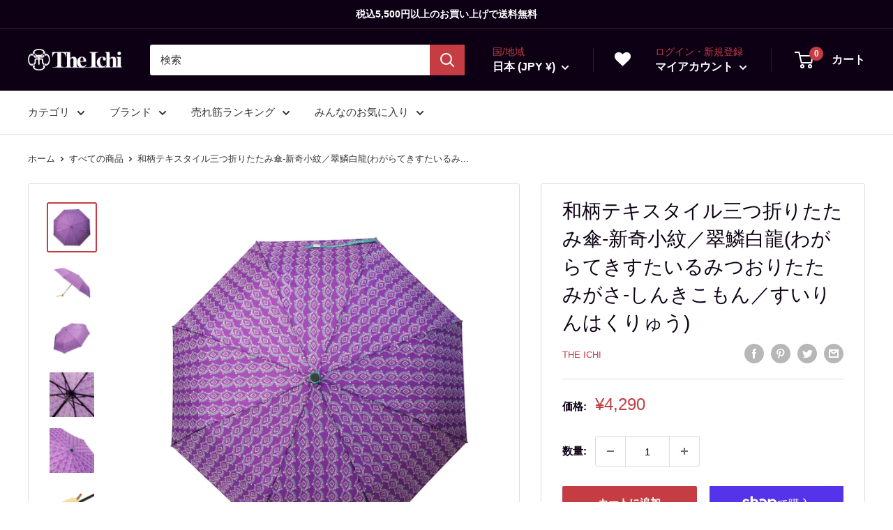

--- FILE ---
content_type: text/html; charset=utf-8
request_url: https://wargo.jp/products/13864
body_size: 52920
content:
<!doctype html>

<html class="no-js" lang="ja">
  <head>
    <meta charset="utf-8">
    <meta name="viewport" content="width=device-width, initial-scale=1.0, height=device-height, minimum-scale=1.0, maximum-scale=1.0">
    <meta name="theme-color" content="#c53d43">

<!-- Google tag (gtag.js) -->
<script async src="https://www.googletagmanager.com/gtag/js?id=G-TSZ3ZXDXN1"></script>
<script>
  window.dataLayer = window.dataLayer || [];
  function gtag(){dataLayer.push(arguments);}
  gtag('js', new Date());

  gtag('config', 'G-TSZ3ZXDXN1');
</script><title>和柄テキスタイル三つ折りたたみ傘-新奇小紋／翠鱗白龍｜おしゃれな和柄傘ブランド［和傘や北斎グラフィック］
</title><meta name="description" content="おしゃれな和柄傘ブランド［和傘や北斎グラフィック］が、和柄テキスタイル三つ折りたたみ傘-新奇小紋／翠鱗白龍(わがらてきすたいるみつおりたたみがさ-しんきこもん／すいりんはくりゅう)をご紹介するページです。キューバの伝統的なシャツの柄がモチーフの傘です。エメラルドの鱗をもった白龍達が寄り添い会うように宝石(アメジスト)を守っています。エメラルドもアメジストも恋愛成就の石、愛を守り合う龍達が描かれています。派手ながら、細かな柄が繊細な小紋柄のデザインです。"><link rel="canonical" href="https://wargo.jp/products/13864"><link rel="shortcut icon" href="//wargo.jp/cdn/shop/files/favicon_96x96.png?v=1647384576" type="image/png"><link rel="preload" as="style" href="//wargo.jp/cdn/shop/t/5/assets/theme.css?v=11014704264145128331643956641">
    <link rel="preload" as="script" href="//wargo.jp/cdn/shop/t/5/assets/theme.js?v=101243419077971656721643956641">
    <!-- Custom CSS -->
  	<link href="//wargo.jp/cdn/shop/t/5/assets/custom.css?v=148945501329911361761649376199" rel="stylesheet" type="text/css" media="all" />
    <!-- Font-Awesome ================================================== -->
	<link rel="stylesheet" href="//maxcdn.bootstrapcdn.com/font-awesome/4.3.0/css/font-awesome.min.css">
    
    <link rel="preconnect" href="https://cdn.shopify.com">
    <link rel="preconnect" href="https://fonts.shopifycdn.com">
    <link rel="dns-prefetch" href="https://productreviews.shopifycdn.com">
    <link rel="dns-prefetch" href="https://ajax.googleapis.com">
    <link rel="dns-prefetch" href="https://maps.googleapis.com">
    <link rel="dns-prefetch" href="https://maps.gstatic.com">

    <meta property="og:type" content="product">
  <meta property="og:title" content="和柄テキスタイル三つ折りたたみ傘-新奇小紋／翠鱗白龍(わがらてきすたいるみつおりたたみがさ-しんきこもん／すいりんはくりゅう)"><meta property="og:image" content="http://wargo.jp/cdn/shop/products/5500101010021.jpg?v=1676437133">
    <meta property="og:image:secure_url" content="https://wargo.jp/cdn/shop/products/5500101010021.jpg?v=1676437133">
    <meta property="og:image:width" content="2048">
    <meta property="og:image:height" content="2048"><meta property="product:price:amount" content="4,290">
  <meta property="product:price:currency" content="JPY"><meta property="og:description" content="おしゃれな和柄傘ブランド［和傘や北斎グラフィック］が、和柄テキスタイル三つ折りたたみ傘-新奇小紋／翠鱗白龍(わがらてきすたいるみつおりたたみがさ-しんきこもん／すいりんはくりゅう)をご紹介するページです。キューバの伝統的なシャツの柄がモチーフの傘です。エメラルドの鱗をもった白龍達が寄り添い会うように宝石(アメジスト)を守っています。エメラルドもアメジストも恋愛成就の石、愛を守り合う龍達が描かれています。派手ながら、細かな柄が繊細な小紋柄のデザインです。"><meta property="og:url" content="https://wargo.jp/products/13864">
<meta property="og:site_name" content="The Ichi"><meta name="twitter:card" content="summary"><meta name="twitter:title" content="和柄テキスタイル三つ折りたたみ傘-新奇小紋／翠鱗白龍(わがらてきすたいるみつおりたたみがさ-しんきこもん／すいりんはくりゅう)">
  <meta name="twitter:description" content="








キューバの伝統的なシャツの柄がモチーフの傘です。エメラルドの鱗をもった白龍達が寄り添い会うように宝石(アメジスト)を守っています。エメラルドもアメジストも恋愛成就の石、愛を守り合う龍達が描かれています。派手ながら、細かな柄が繊細な小紋柄のデザインです。傘布全面にグラフィックデザインを施した晴雨兼用折りたたみ傘です。骨組みに合わせて柄を職人による手作業でつなぎ合わせており、繋ぎ目も綺麗です。ボタンを押して開くので収納時も楽にたためます。また和装、洋装問わずお使いいただけるように、折畳み傘でも後ろ帯が濡れない大きめの傘にしました。持ち歩きやすいよう骨組みには軽くてしなやかにしなるグラスファイバーを用い、丈夫で雨風にも強い傘となっています。雨傘としても日傘としてもお使いいただけるよう持ち歩く工夫が随所に施された、デザイン性と使いやすさと備えた折りたたみ傘です。またUVカットを施しておりますので、晴雨兼用で日傘としてもお使いいただけます。








 アイテム詳細





 素材

ポリエステル100%、グラスファイバー



 サイズ

長さ:57cm、直径:約95cm、露先から露先の長さ:約110cm、畳んだ時の長さ:約25cm



 重さ

235g











">
  <meta name="twitter:image" content="https://wargo.jp/cdn/shop/products/5500101010021_600x600_crop_center.jpg?v=1676437133">
    <style>
  
  


  
  
  

  :root {
    --default-text-font-size : 15px;
    --base-text-font-size    : 15px;
    --heading-font-family    : "system_ui", -apple-system, 'Segoe UI', Roboto, 'Helvetica Neue', 'Noto Sans', 'Liberation Sans', Arial, sans-serif, 'Apple Color Emoji', 'Segoe UI Emoji', 'Segoe UI Symbol', 'Noto Color Emoji';
    --heading-font-weight    : 400;
    --heading-font-style     : normal;
    --text-font-family       : "system_ui", -apple-system, 'Segoe UI', Roboto, 'Helvetica Neue', 'Noto Sans', 'Liberation Sans', Arial, sans-serif, 'Apple Color Emoji', 'Segoe UI Emoji', 'Segoe UI Symbol', 'Noto Color Emoji';
    --text-font-weight       : 400;
    --text-font-style        : normal;
    --text-font-bolder-weight: bolder;
    --text-link-decoration   : underline;

    --text-color               : #0d0015;
    --text-color-rgb           : 13, 0, 21;
    --heading-color            : #0d0015;
    --border-color             : #f3f3f2;
    --border-color-rgb         : 243, 243, 242;
    --form-border-color        : #e7e7e5;
    --accent-color             : #c53d43;
    --accent-color-rgb         : 197, 61, 67;
    --link-color               : #c53d43;
    --link-color-hover         : #8c2a2e;
    --background               : #ffffff;
    --secondary-background     : #ffffff;
    --secondary-background-rgb : 255, 255, 255;
    --accent-background        : rgba(197, 61, 67, 0.08);

    --input-background: #ffffff;

    --error-color       : #e60033;
    --error-background  : rgba(230, 0, 51, 0.07);
    --success-color     : #3eb370;
    --success-background: rgba(62, 179, 112, 0.11);

    --primary-button-background      : #c53d43;
    --primary-button-background-rgb  : 197, 61, 67;
    --primary-button-text-color      : #ffffff;
    --secondary-button-background    : #0d0015;
    --secondary-button-background-rgb: 13, 0, 21;
    --secondary-button-text-color    : #ffffff;

    --header-background      : #0d0015;
    --header-text-color      : #ffffff;
    --header-light-text-color: #c53d43;
    --header-border-color    : rgba(197, 61, 67, 0.3);
    --header-accent-color    : #c53d43;

    --footer-background-color:    #0d0015;
    --footer-heading-text-color:  #8a9297;
    --footer-body-text-color:     #ffffff;
    --footer-body-text-color-rgb: 255, 255, 255;
    --footer-accent-color:        #c53d43;
    --footer-accent-color-rgb:    197, 61, 67;
    --footer-border:              none;
    
    --flickity-arrow-color: #c2c2bd;--product-on-sale-accent           : #c53d43;
    --product-on-sale-accent-rgb       : 197, 61, 67;
    --product-on-sale-color            : #ffffff;
    --product-in-stock-color           : #3eb370;
    --product-low-stock-color          : #c53d43;
    --product-sold-out-color           : #8a9297;
    --product-custom-label-1-background: #00badb;
    --product-custom-label-1-color     : #ffffff;
    --product-custom-label-2-background: #3eb370;
    --product-custom-label-2-color     : #ffffff;
    --product-review-star-color        : #ffbd00;

    --mobile-container-gutter : 20px;
    --desktop-container-gutter: 40px;

    /* Shopify related variables */
    --payment-terms-background-color: #ffffff;
  }
</style>

<script>
  // IE11 does not have support for CSS variables, so we have to polyfill them
  if (!(((window || {}).CSS || {}).supports && window.CSS.supports('(--a: 0)'))) {
    const script = document.createElement('script');
    script.type = 'text/javascript';
    script.src = 'https://cdn.jsdelivr.net/npm/css-vars-ponyfill@2';
    script.onload = function() {
      cssVars({});
    };

    document.getElementsByTagName('head')[0].appendChild(script);
  }
</script>


    <script>window.performance && window.performance.mark && window.performance.mark('shopify.content_for_header.start');</script><meta id="shopify-digital-wallet" name="shopify-digital-wallet" content="/55198974030/digital_wallets/dialog">
<meta name="shopify-checkout-api-token" content="797934210ac91f38208eac38fd71b230">
<meta id="in-context-paypal-metadata" data-shop-id="55198974030" data-venmo-supported="false" data-environment="production" data-locale="ja_JP" data-paypal-v4="true" data-currency="JPY">
<link rel="alternate" type="application/json+oembed" href="https://wargo.jp/products/13864.oembed">
<script async="async" src="/checkouts/internal/preloads.js?locale=ja-JP"></script>
<link rel="preconnect" href="https://shop.app" crossorigin="anonymous">
<script async="async" src="https://shop.app/checkouts/internal/preloads.js?locale=ja-JP&shop_id=55198974030" crossorigin="anonymous"></script>
<script id="apple-pay-shop-capabilities" type="application/json">{"shopId":55198974030,"countryCode":"JP","currencyCode":"JPY","merchantCapabilities":["supports3DS"],"merchantId":"gid:\/\/shopify\/Shop\/55198974030","merchantName":"The Ichi","requiredBillingContactFields":["postalAddress","email","phone"],"requiredShippingContactFields":["postalAddress","email","phone"],"shippingType":"shipping","supportedNetworks":["visa","masterCard","amex","jcb","discover"],"total":{"type":"pending","label":"The Ichi","amount":"1.00"},"shopifyPaymentsEnabled":true,"supportsSubscriptions":true}</script>
<script id="shopify-features" type="application/json">{"accessToken":"797934210ac91f38208eac38fd71b230","betas":["rich-media-storefront-analytics"],"domain":"wargo.jp","predictiveSearch":false,"shopId":55198974030,"locale":"ja"}</script>
<script>var Shopify = Shopify || {};
Shopify.shop = "the-ichi.myshopify.com";
Shopify.locale = "ja";
Shopify.currency = {"active":"JPY","rate":"1.0"};
Shopify.country = "JP";
Shopify.theme = {"name":"The-Ichi","id":121264472142,"schema_name":"Warehouse","schema_version":"2.6.5","theme_store_id":871,"role":"main"};
Shopify.theme.handle = "null";
Shopify.theme.style = {"id":null,"handle":null};
Shopify.cdnHost = "wargo.jp/cdn";
Shopify.routes = Shopify.routes || {};
Shopify.routes.root = "/";</script>
<script type="module">!function(o){(o.Shopify=o.Shopify||{}).modules=!0}(window);</script>
<script>!function(o){function n(){var o=[];function n(){o.push(Array.prototype.slice.apply(arguments))}return n.q=o,n}var t=o.Shopify=o.Shopify||{};t.loadFeatures=n(),t.autoloadFeatures=n()}(window);</script>
<script>
  window.ShopifyPay = window.ShopifyPay || {};
  window.ShopifyPay.apiHost = "shop.app\/pay";
  window.ShopifyPay.redirectState = null;
</script>
<script id="shop-js-analytics" type="application/json">{"pageType":"product"}</script>
<script defer="defer" async type="module" src="//wargo.jp/cdn/shopifycloud/shop-js/modules/v2/client.init-shop-cart-sync_Cun6Ba8E.ja.esm.js"></script>
<script defer="defer" async type="module" src="//wargo.jp/cdn/shopifycloud/shop-js/modules/v2/chunk.common_DGWubyOB.esm.js"></script>
<script type="module">
  await import("//wargo.jp/cdn/shopifycloud/shop-js/modules/v2/client.init-shop-cart-sync_Cun6Ba8E.ja.esm.js");
await import("//wargo.jp/cdn/shopifycloud/shop-js/modules/v2/chunk.common_DGWubyOB.esm.js");

  window.Shopify.SignInWithShop?.initShopCartSync?.({"fedCMEnabled":true,"windoidEnabled":true});

</script>
<script>
  window.Shopify = window.Shopify || {};
  if (!window.Shopify.featureAssets) window.Shopify.featureAssets = {};
  window.Shopify.featureAssets['shop-js'] = {"shop-cart-sync":["modules/v2/client.shop-cart-sync_kpadWrR6.ja.esm.js","modules/v2/chunk.common_DGWubyOB.esm.js"],"init-fed-cm":["modules/v2/client.init-fed-cm_deEwcgdG.ja.esm.js","modules/v2/chunk.common_DGWubyOB.esm.js"],"shop-button":["modules/v2/client.shop-button_Bgl7Akkx.ja.esm.js","modules/v2/chunk.common_DGWubyOB.esm.js"],"shop-cash-offers":["modules/v2/client.shop-cash-offers_CGfJizyJ.ja.esm.js","modules/v2/chunk.common_DGWubyOB.esm.js","modules/v2/chunk.modal_Ba7vk6QP.esm.js"],"init-windoid":["modules/v2/client.init-windoid_DLaIoEuB.ja.esm.js","modules/v2/chunk.common_DGWubyOB.esm.js"],"shop-toast-manager":["modules/v2/client.shop-toast-manager_BZdAlEPY.ja.esm.js","modules/v2/chunk.common_DGWubyOB.esm.js"],"init-shop-email-lookup-coordinator":["modules/v2/client.init-shop-email-lookup-coordinator_BxGPdBrh.ja.esm.js","modules/v2/chunk.common_DGWubyOB.esm.js"],"init-shop-cart-sync":["modules/v2/client.init-shop-cart-sync_Cun6Ba8E.ja.esm.js","modules/v2/chunk.common_DGWubyOB.esm.js"],"avatar":["modules/v2/client.avatar_BTnouDA3.ja.esm.js"],"pay-button":["modules/v2/client.pay-button_iRJggQYg.ja.esm.js","modules/v2/chunk.common_DGWubyOB.esm.js"],"init-customer-accounts":["modules/v2/client.init-customer-accounts_BbQrQ-BF.ja.esm.js","modules/v2/client.shop-login-button_CXxZBmJa.ja.esm.js","modules/v2/chunk.common_DGWubyOB.esm.js","modules/v2/chunk.modal_Ba7vk6QP.esm.js"],"init-shop-for-new-customer-accounts":["modules/v2/client.init-shop-for-new-customer-accounts_48e-446J.ja.esm.js","modules/v2/client.shop-login-button_CXxZBmJa.ja.esm.js","modules/v2/chunk.common_DGWubyOB.esm.js","modules/v2/chunk.modal_Ba7vk6QP.esm.js"],"shop-login-button":["modules/v2/client.shop-login-button_CXxZBmJa.ja.esm.js","modules/v2/chunk.common_DGWubyOB.esm.js","modules/v2/chunk.modal_Ba7vk6QP.esm.js"],"init-customer-accounts-sign-up":["modules/v2/client.init-customer-accounts-sign-up_Bb65hYMR.ja.esm.js","modules/v2/client.shop-login-button_CXxZBmJa.ja.esm.js","modules/v2/chunk.common_DGWubyOB.esm.js","modules/v2/chunk.modal_Ba7vk6QP.esm.js"],"shop-follow-button":["modules/v2/client.shop-follow-button_BO2OQvUT.ja.esm.js","modules/v2/chunk.common_DGWubyOB.esm.js","modules/v2/chunk.modal_Ba7vk6QP.esm.js"],"checkout-modal":["modules/v2/client.checkout-modal__QRFVvMA.ja.esm.js","modules/v2/chunk.common_DGWubyOB.esm.js","modules/v2/chunk.modal_Ba7vk6QP.esm.js"],"lead-capture":["modules/v2/client.lead-capture_Be4qr8sG.ja.esm.js","modules/v2/chunk.common_DGWubyOB.esm.js","modules/v2/chunk.modal_Ba7vk6QP.esm.js"],"shop-login":["modules/v2/client.shop-login_BCaq99Td.ja.esm.js","modules/v2/chunk.common_DGWubyOB.esm.js","modules/v2/chunk.modal_Ba7vk6QP.esm.js"],"payment-terms":["modules/v2/client.payment-terms_C-1Cu6jg.ja.esm.js","modules/v2/chunk.common_DGWubyOB.esm.js","modules/v2/chunk.modal_Ba7vk6QP.esm.js"]};
</script>
<script>(function() {
  var isLoaded = false;
  function asyncLoad() {
    if (isLoaded) return;
    isLoaded = true;
    var urls = ["\/\/backinstock.useamp.com\/widget\/55117_1767158188.js?category=bis\u0026v=6\u0026shop=the-ichi.myshopify.com"];
    for (var i = 0; i < urls.length; i++) {
      var s = document.createElement('script');
      s.type = 'text/javascript';
      s.async = true;
      s.src = urls[i];
      var x = document.getElementsByTagName('script')[0];
      x.parentNode.insertBefore(s, x);
    }
  };
  if(window.attachEvent) {
    window.attachEvent('onload', asyncLoad);
  } else {
    window.addEventListener('load', asyncLoad, false);
  }
})();</script>
<script id="__st">var __st={"a":55198974030,"offset":32400,"reqid":"f83a4a9e-eda3-4a7e-8dae-8ed146cd6f34-1768815684","pageurl":"wargo.jp\/products\/13864","u":"aedbfee1d99d","p":"product","rtyp":"product","rid":6854503825486};</script>
<script>window.ShopifyPaypalV4VisibilityTracking = true;</script>
<script id="captcha-bootstrap">!function(){'use strict';const t='contact',e='account',n='new_comment',o=[[t,t],['blogs',n],['comments',n],[t,'customer']],c=[[e,'customer_login'],[e,'guest_login'],[e,'recover_customer_password'],[e,'create_customer']],r=t=>t.map((([t,e])=>`form[action*='/${t}']:not([data-nocaptcha='true']) input[name='form_type'][value='${e}']`)).join(','),a=t=>()=>t?[...document.querySelectorAll(t)].map((t=>t.form)):[];function s(){const t=[...o],e=r(t);return a(e)}const i='password',u='form_key',d=['recaptcha-v3-token','g-recaptcha-response','h-captcha-response',i],f=()=>{try{return window.sessionStorage}catch{return}},m='__shopify_v',_=t=>t.elements[u];function p(t,e,n=!1){try{const o=window.sessionStorage,c=JSON.parse(o.getItem(e)),{data:r}=function(t){const{data:e,action:n}=t;return t[m]||n?{data:e,action:n}:{data:t,action:n}}(c);for(const[e,n]of Object.entries(r))t.elements[e]&&(t.elements[e].value=n);n&&o.removeItem(e)}catch(o){console.error('form repopulation failed',{error:o})}}const l='form_type',E='cptcha';function T(t){t.dataset[E]=!0}const w=window,h=w.document,L='Shopify',v='ce_forms',y='captcha';let A=!1;((t,e)=>{const n=(g='f06e6c50-85a8-45c8-87d0-21a2b65856fe',I='https://cdn.shopify.com/shopifycloud/storefront-forms-hcaptcha/ce_storefront_forms_captcha_hcaptcha.v1.5.2.iife.js',D={infoText:'hCaptchaによる保護',privacyText:'プライバシー',termsText:'利用規約'},(t,e,n)=>{const o=w[L][v],c=o.bindForm;if(c)return c(t,g,e,D).then(n);var r;o.q.push([[t,g,e,D],n]),r=I,A||(h.body.append(Object.assign(h.createElement('script'),{id:'captcha-provider',async:!0,src:r})),A=!0)});var g,I,D;w[L]=w[L]||{},w[L][v]=w[L][v]||{},w[L][v].q=[],w[L][y]=w[L][y]||{},w[L][y].protect=function(t,e){n(t,void 0,e),T(t)},Object.freeze(w[L][y]),function(t,e,n,w,h,L){const[v,y,A,g]=function(t,e,n){const i=e?o:[],u=t?c:[],d=[...i,...u],f=r(d),m=r(i),_=r(d.filter((([t,e])=>n.includes(e))));return[a(f),a(m),a(_),s()]}(w,h,L),I=t=>{const e=t.target;return e instanceof HTMLFormElement?e:e&&e.form},D=t=>v().includes(t);t.addEventListener('submit',(t=>{const e=I(t);if(!e)return;const n=D(e)&&!e.dataset.hcaptchaBound&&!e.dataset.recaptchaBound,o=_(e),c=g().includes(e)&&(!o||!o.value);(n||c)&&t.preventDefault(),c&&!n&&(function(t){try{if(!f())return;!function(t){const e=f();if(!e)return;const n=_(t);if(!n)return;const o=n.value;o&&e.removeItem(o)}(t);const e=Array.from(Array(32),(()=>Math.random().toString(36)[2])).join('');!function(t,e){_(t)||t.append(Object.assign(document.createElement('input'),{type:'hidden',name:u})),t.elements[u].value=e}(t,e),function(t,e){const n=f();if(!n)return;const o=[...t.querySelectorAll(`input[type='${i}']`)].map((({name:t})=>t)),c=[...d,...o],r={};for(const[a,s]of new FormData(t).entries())c.includes(a)||(r[a]=s);n.setItem(e,JSON.stringify({[m]:1,action:t.action,data:r}))}(t,e)}catch(e){console.error('failed to persist form',e)}}(e),e.submit())}));const S=(t,e)=>{t&&!t.dataset[E]&&(n(t,e.some((e=>e===t))),T(t))};for(const o of['focusin','change'])t.addEventListener(o,(t=>{const e=I(t);D(e)&&S(e,y())}));const B=e.get('form_key'),M=e.get(l),P=B&&M;t.addEventListener('DOMContentLoaded',(()=>{const t=y();if(P)for(const e of t)e.elements[l].value===M&&p(e,B);[...new Set([...A(),...v().filter((t=>'true'===t.dataset.shopifyCaptcha))])].forEach((e=>S(e,t)))}))}(h,new URLSearchParams(w.location.search),n,t,e,['guest_login'])})(!0,!1)}();</script>
<script integrity="sha256-4kQ18oKyAcykRKYeNunJcIwy7WH5gtpwJnB7kiuLZ1E=" data-source-attribution="shopify.loadfeatures" defer="defer" src="//wargo.jp/cdn/shopifycloud/storefront/assets/storefront/load_feature-a0a9edcb.js" crossorigin="anonymous"></script>
<script crossorigin="anonymous" defer="defer" src="//wargo.jp/cdn/shopifycloud/storefront/assets/shopify_pay/storefront-65b4c6d7.js?v=20250812"></script>
<script data-source-attribution="shopify.dynamic_checkout.dynamic.init">var Shopify=Shopify||{};Shopify.PaymentButton=Shopify.PaymentButton||{isStorefrontPortableWallets:!0,init:function(){window.Shopify.PaymentButton.init=function(){};var t=document.createElement("script");t.src="https://wargo.jp/cdn/shopifycloud/portable-wallets/latest/portable-wallets.ja.js",t.type="module",document.head.appendChild(t)}};
</script>
<script data-source-attribution="shopify.dynamic_checkout.buyer_consent">
  function portableWalletsHideBuyerConsent(e){var t=document.getElementById("shopify-buyer-consent"),n=document.getElementById("shopify-subscription-policy-button");t&&n&&(t.classList.add("hidden"),t.setAttribute("aria-hidden","true"),n.removeEventListener("click",e))}function portableWalletsShowBuyerConsent(e){var t=document.getElementById("shopify-buyer-consent"),n=document.getElementById("shopify-subscription-policy-button");t&&n&&(t.classList.remove("hidden"),t.removeAttribute("aria-hidden"),n.addEventListener("click",e))}window.Shopify?.PaymentButton&&(window.Shopify.PaymentButton.hideBuyerConsent=portableWalletsHideBuyerConsent,window.Shopify.PaymentButton.showBuyerConsent=portableWalletsShowBuyerConsent);
</script>
<script>
  function portableWalletsCleanup(e){e&&e.src&&console.error("Failed to load portable wallets script "+e.src);var t=document.querySelectorAll("shopify-accelerated-checkout .shopify-payment-button__skeleton, shopify-accelerated-checkout-cart .wallet-cart-button__skeleton"),e=document.getElementById("shopify-buyer-consent");for(let e=0;e<t.length;e++)t[e].remove();e&&e.remove()}function portableWalletsNotLoadedAsModule(e){e instanceof ErrorEvent&&"string"==typeof e.message&&e.message.includes("import.meta")&&"string"==typeof e.filename&&e.filename.includes("portable-wallets")&&(window.removeEventListener("error",portableWalletsNotLoadedAsModule),window.Shopify.PaymentButton.failedToLoad=e,"loading"===document.readyState?document.addEventListener("DOMContentLoaded",window.Shopify.PaymentButton.init):window.Shopify.PaymentButton.init())}window.addEventListener("error",portableWalletsNotLoadedAsModule);
</script>

<script type="module" src="https://wargo.jp/cdn/shopifycloud/portable-wallets/latest/portable-wallets.ja.js" onError="portableWalletsCleanup(this)" crossorigin="anonymous"></script>
<script nomodule>
  document.addEventListener("DOMContentLoaded", portableWalletsCleanup);
</script>

<script id='scb4127' type='text/javascript' async='' src='https://wargo.jp/cdn/shopifycloud/privacy-banner/storefront-banner.js'></script><link id="shopify-accelerated-checkout-styles" rel="stylesheet" media="screen" href="https://wargo.jp/cdn/shopifycloud/portable-wallets/latest/accelerated-checkout-backwards-compat.css" crossorigin="anonymous">
<style id="shopify-accelerated-checkout-cart">
        #shopify-buyer-consent {
  margin-top: 1em;
  display: inline-block;
  width: 100%;
}

#shopify-buyer-consent.hidden {
  display: none;
}

#shopify-subscription-policy-button {
  background: none;
  border: none;
  padding: 0;
  text-decoration: underline;
  font-size: inherit;
  cursor: pointer;
}

#shopify-subscription-policy-button::before {
  box-shadow: none;
}

      </style>

<script>window.performance && window.performance.mark && window.performance.mark('shopify.content_for_header.end');</script>

    <link rel="stylesheet" href="//wargo.jp/cdn/shop/t/5/assets/theme.css?v=11014704264145128331643956641">

    
  <script type="application/ld+json">
  {
    "@context": "http://schema.org",
    "@type": "Product",
    "offers": [{
          "@type": "Offer",
          "name": "Default Title",
          "availability":"https://schema.org/InStock",
          "price": 4290.0,
          "priceCurrency": "JPY",
          "priceValidUntil": "2026-01-29","sku": "5500101010021","url": "/products/13864?variant=40181592719438"
        }
],
      "gtin13": "5500101010021",
      "productId": "5500101010021",
    "brand": {
      "name": "The Ichi"
    },
    "name": "和柄テキスタイル三つ折りたたみ傘-新奇小紋／翠鱗白龍(わがらてきすたいるみつおりたたみがさ-しんきこもん／すいりんはくりゅう)",
    "description": "\n\n\n\n\n\n\n\n\nキューバの伝統的なシャツの柄がモチーフの傘です。エメラルドの鱗をもった白龍達が寄り添い会うように宝石(アメジスト)を守っています。エメラルドもアメジストも恋愛成就の石、愛を守り合う龍達が描かれています。派手ながら、細かな柄が繊細な小紋柄のデザインです。傘布全面にグラフィックデザインを施した晴雨兼用折りたたみ傘です。骨組みに合わせて柄を職人による手作業でつなぎ合わせており、繋ぎ目も綺麗です。ボタンを押して開くので収納時も楽にたためます。また和装、洋装問わずお使いいただけるように、折畳み傘でも後ろ帯が濡れない大きめの傘にしました。持ち歩きやすいよう骨組みには軽くてしなやかにしなるグラスファイバーを用い、丈夫で雨風にも強い傘となっています。雨傘としても日傘としてもお使いいただけるよう持ち歩く工夫が随所に施された、デザイン性と使いやすさと備えた折りたたみ傘です。またUVカットを施しておりますので、晴雨兼用で日傘としてもお使いいただけます。\n\n\n\n\n\n\n\n\n アイテム詳細\n\n\n\n\n\n 素材\n\nポリエステル100%、グラスファイバー\n\n\n\n サイズ\n\n長さ:57cm、直径:約95cm、露先から露先の長さ:約110cm、畳んだ時の長さ:約25cm\n\n\n\n 重さ\n\n235g\n\n\n\n\n\n\n\n\n\n\n\n",
    "category": "北斎",
    "url": "/products/13864",
    "sku": "5500101010021",
    "image": {
      "@type": "ImageObject",
      "url": "https://wargo.jp/cdn/shop/products/5500101010021_1024x.jpg?v=1676437133",
      "image": "https://wargo.jp/cdn/shop/products/5500101010021_1024x.jpg?v=1676437133",
      "name": "和柄テキスタイル三つ折りたたみ傘-新奇小紋／翠鱗白龍(わがらてきすたいるみつおりたたみがさ-しんきこもん／すいりんはくりゅう)",
      "width": "1024",
      "height": "1024"
    }
  }
  </script>



  <script type="application/ld+json">
  {
    "@context": "http://schema.org",
    "@type": "BreadcrumbList",
  "itemListElement": [{
      "@type": "ListItem",
      "position": 1,
      "name": "ホーム",
      "item": "https://wargo.jp"
    },{
          "@type": "ListItem",
          "position": 2,
          "name": "和柄テキスタイル三つ折りたたみ傘-新奇小紋／翠鱗白龍(わがらてきすたいるみつおりたたみがさ-しんきこもん／すいりんはくりゅう)",
          "item": "https://wargo.jp/products/13864"
        }]
  }
  </script>


    <script>
      // This allows to expose several variables to the global scope, to be used in scripts
      window.theme = {
        pageType: "product",
        cartCount: 0,
        moneyFormat: "¥{{amount_no_decimals}}",
        moneyWithCurrencyFormat: "¥{{amount_no_decimals}} JPY",
        currencyCodeEnabled: false,
        showDiscount: false,
        discountMode: "saving",
        searchMode: "product",
        searchUnavailableProducts: "last",
        cartType: "page"
      };

      window.routes = {
        rootUrl: "\/",
        rootUrlWithoutSlash: '',
        cartUrl: "\/cart",
        cartAddUrl: "\/cart\/add",
        cartChangeUrl: "\/cart\/change",
        searchUrl: "\/search",
        productRecommendationsUrl: "\/recommendations\/products"
      };

      window.languages = {
        productRegularPrice: "通常価格",
        productSalePrice: "販売価格",
        collectionOnSaleLabel: "{{savings}}セーブ",
        productFormUnavailable: "利用できません",
        productFormAddToCart: "カートに追加",
        productFormSoldOut: "完売",
        productAdded: "カートに追加されました",
        productAddedShort: "追加されました",
        shippingEstimatorNoResults: "住所への配送が見つかりませんでした。",
        shippingEstimatorOneResult: "住所には1つの配送料金があります：",
        shippingEstimatorMultipleResults: "住所には{{count}}の送料があります：",
        shippingEstimatorErrors: "いくつかのエラーがあります："
      };

      window.lazySizesConfig = {
        loadHidden: false,
        hFac: 0.8,
        expFactor: 3,
        customMedia: {
          '--phone': '(max-width: 640px)',
          '--tablet': '(min-width: 641px) and (max-width: 1023px)',
          '--lap': '(min-width: 1024px)'
        }
      };

      document.documentElement.className = document.documentElement.className.replace('no-js', 'js');
    </script><script src="//wargo.jp/cdn/shop/t/5/assets/theme.js?v=101243419077971656721643956641" defer></script>
    <script src="//wargo.jp/cdn/shop/t/5/assets/custom.js?v=102476495355921946141643956641" defer></script><script>
        (function () {
          window.onpageshow = function() {
            // We force re-freshing the cart content onpageshow, as most browsers will serve a cache copy when hitting the
            // back button, which cause staled data
            document.documentElement.dispatchEvent(new CustomEvent('cart:refresh', {
              bubbles: true,
              detail: {scrollToTop: false}
            }));
          };
        })();
      </script>
<!-- hasigo_pre_order -->

<!-- /hasigo_pre_order -->

<!-- Omni Hubにより自動挿入された Snippet です。編集・削除はしないで下さい。 -->

<script defer src="//wargo.jp/cdn/shop/t/5/assets/omnihub_qrcode.js?v=123665244421752078881679018006"></script>

<div
  id="omni-hub-qrcode"
  data-customer-id=""
  data-shop-domain="the-ichi.myshopify.com">
</div>
 

<meta name="google-site-verification" content="v1vrcci2ssk8TVkq1CWHfSkH6EexcbRGI1vxGDCBaVQ" />

  <!-- BEGIN app block: shopify://apps/epa-easy-product-addons/blocks/speedup_link/0099190e-a0cb-49e7-8d26-026c9d26f337 --><!-- BEGIN app snippet: sg_product -->

<script>
  window["sg_addon_master_id"]="6854503825486";
  window["sgAddonCollectionMetaAddons"]=  "" 
  
      var isSgAddonRequest = {"addons":[{"handle":"4652","priority":1,"text_field":0},{"handle":"13531","priority":2,"text_field":0}],"mt_addon_hash":"Wb4Rxnkq1L"};
      var sgAddon_master_json = {"id":6854503825486,"title":"和柄テキスタイル三つ折りたたみ傘-新奇小紋／翠鱗白龍(わがらてきすたいるみつおりたたみがさ-しんきこもん／すいりんはくりゅう)","handle":"13864","description":"\u003cmeta charset=\"utf-8\"\u003e\n\u003cdiv class=\"wrap-tabs-dt\" data-mce-fragment=\"1\"\u003e\n\u003cdiv class=\"tab-content-dt\" data-mce-fragment=\"1\"\u003e\n\u003cdiv class=\"tab-content current\" id=\"tab-info-dt-1\" data-mce-fragment=\"1\"\u003e\n\u003cmeta charset=\"utf-8\"\u003e\n\u003cdiv class=\"wrap-tabs-dt\"\u003e\n\u003cdiv class=\"tab-content-dt\"\u003e\n\u003cdiv id=\"tab-info-dt-1\" class=\"tab-content current\"\u003e\n\u003cmeta charset=\"utf-8\"\u003e\n\u003cb\u003eキューバの伝統的なシャツの柄がモチーフの傘です。\u003cbr\u003eエメラルドの鱗をもった白龍達が寄り添い会うように宝石(アメジスト)を守っています。エメラルドもアメジストも恋愛成就の石、愛を守り合う龍達が描かれています。\u003cbr\u003e派手ながら、細かな柄が繊細な小紋柄のデザインです。\u003c\/b\u003e\u003cbr\u003e\u003cbr\u003e\u003cspan\u003e傘布全面にグラフィックデザインを施した晴雨兼用折りたたみ傘です。骨組みに合わせて柄を職人による手作業でつなぎ合わせており、繋ぎ目も綺麗です。ボタンを押して開くので収納時も楽にたためます。また和装、洋装問わずお使いいただけるように、折畳み傘でも後ろ帯が濡れない大きめの傘にしました。持ち歩きやすいよう骨組みには軽くてしなやかにしなるグラスファイバーを用い、丈夫で雨風にも強い傘となっています。雨傘としても日傘としてもお使いいただけるよう持ち歩く工夫が随所に施された、デザイン性と使いやすさと備えた折りたたみ傘です。\u003c\/span\u003e\u003cbr\u003e\u003cspan\u003eまたUVカットを施しておりますので、晴雨兼用で日傘としてもお使いいただけます。\u003c\/span\u003e\n\u003c\/div\u003e\n\u003cbr\u003e\n\u003c\/div\u003e\n\u003cdiv class=\"tab-content-dt\"\u003e\n\u003ctable width=\"100%\"\u003e\n\u003ctbody\u003e\n\u003ctr\u003e\n\u003ctd style=\"width: 16.8406%;\"\u003e\n\u003cmeta charset=\"utf-8\"\u003e \u003cspan\u003eアイテム詳細\u003c\/span\u003e\n\u003c\/td\u003e\n\u003ctd style=\"width: 78.1594%;\"\u003e\u003cspan\u003e\u003c\/span\u003e\u003c\/td\u003e\n\u003c\/tr\u003e\n\u003ctr\u003e\n\u003ctd style=\"width: 16.8406%;\"\u003e\n\u003cmeta charset=\"utf-8\"\u003e \u003cspan\u003e素材\u003c\/span\u003e\n\u003c\/td\u003e\n\u003ctd style=\"width: 78.1594%;\"\u003e\u003cspan\u003e\u003cmeta charset=\"utf-8\"\u003eポリエステル100%、グラスファイバー\u003c\/span\u003e\u003c\/td\u003e\n\u003c\/tr\u003e\n\u003ctr\u003e\n\u003ctd style=\"width: 16.8406%;\"\u003e\n\u003cmeta charset=\"utf-8\"\u003e \u003cspan\u003eサイズ\u003c\/span\u003e\n\u003c\/td\u003e\n\u003ctd style=\"width: 78.1594%;\"\u003e\u003cspan\u003e\u003cmeta charset=\"utf-8\"\u003e長さ:57cm、直径:約95cm、露先から露先の長さ:約110cm、畳んだ時の長さ:約25cm\u003c\/span\u003e\u003c\/td\u003e\n\u003c\/tr\u003e\n\u003ctr\u003e\n\u003ctd style=\"width: 16.8406%;\"\u003e\n\u003cmeta charset=\"utf-8\"\u003e \u003cspan\u003e重さ\u003c\/span\u003e\n\u003c\/td\u003e\n\u003ctd style=\"width: 78.1594%;\"\u003e\u003cspan\u003e\u003cmeta charset=\"utf-8\"\u003e235g\u003c\/span\u003e\u003c\/td\u003e\n\u003c\/tr\u003e\n\u003c\/tbody\u003e\n\u003c\/table\u003e\n\u003c\/div\u003e\n\u003c\/div\u003e\n\u003cdiv class=\"box-bt-info-dt\"\u003e\n\u003cdiv class=\"left-bt-info\"\u003e\u003c\/div\u003e\n\u003c\/div\u003e\n\u003c\/div\u003e\n\u003c\/div\u003e\n\u003c\/div\u003e\n\u003cdiv class=\"box-bt-info-dt\" data-mce-fragment=\"1\"\u003e\u003c\/div\u003e","published_at":"2023-02-14T16:10:30+09:00","created_at":"2023-02-15T13:55:24+09:00","vendor":"The Ichi","type":"北斎","tags":["傘の日","北斎グラフィック","女性向け","折りたたみ傘","男性向け","雨傘"],"price":429000,"price_min":429000,"price_max":429000,"available":true,"price_varies":false,"compare_at_price":null,"compare_at_price_min":0,"compare_at_price_max":0,"compare_at_price_varies":false,"variants":[{"id":40181592719438,"title":"Default Title","option1":"Default Title","option2":null,"option3":null,"sku":"5500101010021","requires_shipping":true,"taxable":true,"featured_image":null,"available":true,"name":"和柄テキスタイル三つ折りたたみ傘-新奇小紋／翠鱗白龍(わがらてきすたいるみつおりたたみがさ-しんきこもん／すいりんはくりゅう)","public_title":null,"options":["Default Title"],"price":429000,"weight":0,"compare_at_price":null,"inventory_management":"shopify","barcode":"5500101010021","requires_selling_plan":false,"selling_plan_allocations":[]}],"images":["\/\/wargo.jp\/cdn\/shop\/products\/5500101010021.jpg?v=1676437133","\/\/wargo.jp\/cdn\/shop\/products\/5500101010021_1.jpg?v=1676437133","\/\/wargo.jp\/cdn\/shop\/products\/5500101010021_2.jpg?v=1676437133","\/\/wargo.jp\/cdn\/shop\/products\/5500101010021_3.jpg?v=1676437133","\/\/wargo.jp\/cdn\/shop\/products\/5500101010021_4.jpg?v=1676437133","\/\/wargo.jp\/cdn\/shop\/products\/5500101010021_5.jpg?v=1676437133","\/\/wargo.jp\/cdn\/shop\/products\/5500101010021_6.jpg?v=1676437133","\/\/wargo.jp\/cdn\/shop\/files\/5500101010021_8_4ce062ac-e8ec-4a45-abba-fe3d7b2b8630.jpg?v=1712898075","\/\/wargo.jp\/cdn\/shop\/products\/5500101010021_7.jpg?v=1712898075","\/\/wargo.jp\/cdn\/shop\/products\/5500101010021_12.jpg?v=1712898075"],"featured_image":"\/\/wargo.jp\/cdn\/shop\/products\/5500101010021.jpg?v=1676437133","options":["Title"],"media":[{"alt":null,"id":22506241785934,"position":1,"preview_image":{"aspect_ratio":1.0,"height":2048,"width":2048,"src":"\/\/wargo.jp\/cdn\/shop\/products\/5500101010021.jpg?v=1676437133"},"aspect_ratio":1.0,"height":2048,"media_type":"image","src":"\/\/wargo.jp\/cdn\/shop\/products\/5500101010021.jpg?v=1676437133","width":2048},{"alt":null,"id":22506241818702,"position":2,"preview_image":{"aspect_ratio":1.0,"height":2048,"width":2048,"src":"\/\/wargo.jp\/cdn\/shop\/products\/5500101010021_1.jpg?v=1676437133"},"aspect_ratio":1.0,"height":2048,"media_type":"image","src":"\/\/wargo.jp\/cdn\/shop\/products\/5500101010021_1.jpg?v=1676437133","width":2048},{"alt":null,"id":22506241851470,"position":3,"preview_image":{"aspect_ratio":1.0,"height":2048,"width":2048,"src":"\/\/wargo.jp\/cdn\/shop\/products\/5500101010021_2.jpg?v=1676437133"},"aspect_ratio":1.0,"height":2048,"media_type":"image","src":"\/\/wargo.jp\/cdn\/shop\/products\/5500101010021_2.jpg?v=1676437133","width":2048},{"alt":null,"id":22506241884238,"position":4,"preview_image":{"aspect_ratio":1.0,"height":2048,"width":2048,"src":"\/\/wargo.jp\/cdn\/shop\/products\/5500101010021_3.jpg?v=1676437133"},"aspect_ratio":1.0,"height":2048,"media_type":"image","src":"\/\/wargo.jp\/cdn\/shop\/products\/5500101010021_3.jpg?v=1676437133","width":2048},{"alt":null,"id":22506241917006,"position":5,"preview_image":{"aspect_ratio":1.0,"height":2048,"width":2048,"src":"\/\/wargo.jp\/cdn\/shop\/products\/5500101010021_4.jpg?v=1676437133"},"aspect_ratio":1.0,"height":2048,"media_type":"image","src":"\/\/wargo.jp\/cdn\/shop\/products\/5500101010021_4.jpg?v=1676437133","width":2048},{"alt":null,"id":22506241392718,"position":6,"preview_image":{"aspect_ratio":1.0,"height":600,"width":600,"src":"\/\/wargo.jp\/cdn\/shop\/products\/5500101010021_5.jpg?v=1676437133"},"aspect_ratio":1.0,"height":600,"media_type":"image","src":"\/\/wargo.jp\/cdn\/shop\/products\/5500101010021_5.jpg?v=1676437133","width":600},{"alt":null,"id":22506241949774,"position":7,"preview_image":{"aspect_ratio":1.0,"height":2048,"width":2048,"src":"\/\/wargo.jp\/cdn\/shop\/products\/5500101010021_6.jpg?v=1676437133"},"aspect_ratio":1.0,"height":2048,"media_type":"image","src":"\/\/wargo.jp\/cdn\/shop\/products\/5500101010021_6.jpg?v=1676437133","width":2048},{"alt":null,"id":23560523448398,"position":8,"preview_image":{"aspect_ratio":1.0,"height":2047,"width":2048,"src":"\/\/wargo.jp\/cdn\/shop\/files\/5500101010021_8_4ce062ac-e8ec-4a45-abba-fe3d7b2b8630.jpg?v=1712898075"},"aspect_ratio":1.0,"height":2047,"media_type":"image","src":"\/\/wargo.jp\/cdn\/shop\/files\/5500101010021_8_4ce062ac-e8ec-4a45-abba-fe3d7b2b8630.jpg?v=1712898075","width":2048},{"alt":null,"id":22506241753166,"position":9,"preview_image":{"aspect_ratio":1.0,"height":2048,"width":2048,"src":"\/\/wargo.jp\/cdn\/shop\/products\/5500101010021_7.jpg?v=1712898075"},"aspect_ratio":1.0,"height":2048,"media_type":"image","src":"\/\/wargo.jp\/cdn\/shop\/products\/5500101010021_7.jpg?v=1712898075","width":2048},{"alt":null,"id":22506241425486,"position":10,"preview_image":{"aspect_ratio":1.0,"height":600,"width":600,"src":"\/\/wargo.jp\/cdn\/shop\/products\/5500101010021_12.jpg?v=1712898075"},"aspect_ratio":1.0,"height":600,"media_type":"image","src":"\/\/wargo.jp\/cdn\/shop\/products\/5500101010021_12.jpg?v=1712898075","width":600}],"requires_selling_plan":false,"selling_plan_groups":[],"content":"\u003cmeta charset=\"utf-8\"\u003e\n\u003cdiv class=\"wrap-tabs-dt\" data-mce-fragment=\"1\"\u003e\n\u003cdiv class=\"tab-content-dt\" data-mce-fragment=\"1\"\u003e\n\u003cdiv class=\"tab-content current\" id=\"tab-info-dt-1\" data-mce-fragment=\"1\"\u003e\n\u003cmeta charset=\"utf-8\"\u003e\n\u003cdiv class=\"wrap-tabs-dt\"\u003e\n\u003cdiv class=\"tab-content-dt\"\u003e\n\u003cdiv id=\"tab-info-dt-1\" class=\"tab-content current\"\u003e\n\u003cmeta charset=\"utf-8\"\u003e\n\u003cb\u003eキューバの伝統的なシャツの柄がモチーフの傘です。\u003cbr\u003eエメラルドの鱗をもった白龍達が寄り添い会うように宝石(アメジスト)を守っています。エメラルドもアメジストも恋愛成就の石、愛を守り合う龍達が描かれています。\u003cbr\u003e派手ながら、細かな柄が繊細な小紋柄のデザインです。\u003c\/b\u003e\u003cbr\u003e\u003cbr\u003e\u003cspan\u003e傘布全面にグラフィックデザインを施した晴雨兼用折りたたみ傘です。骨組みに合わせて柄を職人による手作業でつなぎ合わせており、繋ぎ目も綺麗です。ボタンを押して開くので収納時も楽にたためます。また和装、洋装問わずお使いいただけるように、折畳み傘でも後ろ帯が濡れない大きめの傘にしました。持ち歩きやすいよう骨組みには軽くてしなやかにしなるグラスファイバーを用い、丈夫で雨風にも強い傘となっています。雨傘としても日傘としてもお使いいただけるよう持ち歩く工夫が随所に施された、デザイン性と使いやすさと備えた折りたたみ傘です。\u003c\/span\u003e\u003cbr\u003e\u003cspan\u003eまたUVカットを施しておりますので、晴雨兼用で日傘としてもお使いいただけます。\u003c\/span\u003e\n\u003c\/div\u003e\n\u003cbr\u003e\n\u003c\/div\u003e\n\u003cdiv class=\"tab-content-dt\"\u003e\n\u003ctable width=\"100%\"\u003e\n\u003ctbody\u003e\n\u003ctr\u003e\n\u003ctd style=\"width: 16.8406%;\"\u003e\n\u003cmeta charset=\"utf-8\"\u003e \u003cspan\u003eアイテム詳細\u003c\/span\u003e\n\u003c\/td\u003e\n\u003ctd style=\"width: 78.1594%;\"\u003e\u003cspan\u003e\u003c\/span\u003e\u003c\/td\u003e\n\u003c\/tr\u003e\n\u003ctr\u003e\n\u003ctd style=\"width: 16.8406%;\"\u003e\n\u003cmeta charset=\"utf-8\"\u003e \u003cspan\u003e素材\u003c\/span\u003e\n\u003c\/td\u003e\n\u003ctd style=\"width: 78.1594%;\"\u003e\u003cspan\u003e\u003cmeta charset=\"utf-8\"\u003eポリエステル100%、グラスファイバー\u003c\/span\u003e\u003c\/td\u003e\n\u003c\/tr\u003e\n\u003ctr\u003e\n\u003ctd style=\"width: 16.8406%;\"\u003e\n\u003cmeta charset=\"utf-8\"\u003e \u003cspan\u003eサイズ\u003c\/span\u003e\n\u003c\/td\u003e\n\u003ctd style=\"width: 78.1594%;\"\u003e\u003cspan\u003e\u003cmeta charset=\"utf-8\"\u003e長さ:57cm、直径:約95cm、露先から露先の長さ:約110cm、畳んだ時の長さ:約25cm\u003c\/span\u003e\u003c\/td\u003e\n\u003c\/tr\u003e\n\u003ctr\u003e\n\u003ctd style=\"width: 16.8406%;\"\u003e\n\u003cmeta charset=\"utf-8\"\u003e \u003cspan\u003e重さ\u003c\/span\u003e\n\u003c\/td\u003e\n\u003ctd style=\"width: 78.1594%;\"\u003e\u003cspan\u003e\u003cmeta charset=\"utf-8\"\u003e235g\u003c\/span\u003e\u003c\/td\u003e\n\u003c\/tr\u003e\n\u003c\/tbody\u003e\n\u003c\/table\u003e\n\u003c\/div\u003e\n\u003c\/div\u003e\n\u003cdiv class=\"box-bt-info-dt\"\u003e\n\u003cdiv class=\"left-bt-info\"\u003e\u003c\/div\u003e\n\u003c\/div\u003e\n\u003c\/div\u003e\n\u003c\/div\u003e\n\u003c\/div\u003e\n\u003cdiv class=\"box-bt-info-dt\" data-mce-fragment=\"1\"\u003e\u003c\/div\u003e"};
  
</script>

<!-- END app snippet -->

  <script>
    window["sg_addons_coll_ids"] = {
      ids:"265013952590,265346252878,266384965710,266384900174,270049607758"
    };
    window["items_with_ids"] = false || {}
  </script>


<!-- BEGIN app snippet: sg-globals -->
<script type="text/javascript">
  (function(){
    const convertLang = (locale) => {
      let t = locale.toUpperCase();
      return "PT-BR" === t || "PT-PT" === t || "ZH-CN" === t || "ZH-TW" === t ? t.replace("-", "_") : t.match(/^[a-zA-Z]{2}-[a-zA-Z]{2}$/) ? t.substring(0, 2) : t
    }

    const sg_addon_setGlobalVariables = () => {
      try{
        let locale = "ja";
        window["sg_addon_currentLanguage"] = convertLang(locale);
        window["sg_addon_defaultLanguage"] ="ja";
        window["sg_addon_defaultRootUrl"] ="/";
        window["sg_addon_currentRootUrl"] ="/";
        window["sg_addon_shopLocales"] = sgAddonGetAllLocales();
      }catch(err){
        console.log("Language Config:- ",err);
      }
    }

    const sgAddonGetAllLocales = () => {
      let shopLocales = {};
      try{shopLocales["ja"] = {
            endonymName : "日本語",
            isoCode : "ja",
            name : "日本語",
            primary : true,
            rootUrl : "\/"
          };}catch(err){
        console.log("getAllLocales Config:- ",err);
      }
      return shopLocales;
    }

    sg_addon_setGlobalVariables();
    
    window["sg_addon_sfApiVersion"]='2025-04';
    window["sgAddon_moneyFormats"] = {
      "money": "¥{{amount_no_decimals}}",
      "moneyCurrency": "¥{{amount_no_decimals}} JPY"
    };
    window["sg_addon_groupsData"] = {};
    try {
      let customSGAddonMeta = {};
      if (customSGAddonMeta.sg_addon_custom_js) {
        Function(customSGAddonMeta.sg_addon_custom_js)();
      }
    } catch (error) {
      console.warn("Error In SG Addon Custom Code", error);
    }
  })();
</script>
<!-- END app snippet -->
<!-- BEGIN app snippet: sg_speedup -->


<script>
  try{
    window["sgAddon_all_translated"] = {}
    window["sg_addon_settings_config"] =  "" ;
    window["sgAddon_translated_locale"] =  "" ;
    window["sg_addon_all_group_translations"] = {};
    window["sgAddon_group_translated_locale"] =  "" ;
  } catch(error){
    console.warn("Error in getting settings or translate", error);
  }
</script>



<!-- ADDONS SCRIPT FROM SPEEDUP CDN -->
	<script type="text/javascript" src='https://cdnbspa.spicegems.com/js/serve/shop/the-ichi.myshopify.com/index_b96798c93b748b7586355a8013946035871b35ac.js?v=infytonow804&shop=the-ichi.myshopify.com' type="text/javascript" async></script>

<!-- END app snippet -->



<!-- END app block --><link href="https://monorail-edge.shopifysvc.com" rel="dns-prefetch">
<script>(function(){if ("sendBeacon" in navigator && "performance" in window) {try {var session_token_from_headers = performance.getEntriesByType('navigation')[0].serverTiming.find(x => x.name == '_s').description;} catch {var session_token_from_headers = undefined;}var session_cookie_matches = document.cookie.match(/_shopify_s=([^;]*)/);var session_token_from_cookie = session_cookie_matches && session_cookie_matches.length === 2 ? session_cookie_matches[1] : "";var session_token = session_token_from_headers || session_token_from_cookie || "";function handle_abandonment_event(e) {var entries = performance.getEntries().filter(function(entry) {return /monorail-edge.shopifysvc.com/.test(entry.name);});if (!window.abandonment_tracked && entries.length === 0) {window.abandonment_tracked = true;var currentMs = Date.now();var navigation_start = performance.timing.navigationStart;var payload = {shop_id: 55198974030,url: window.location.href,navigation_start,duration: currentMs - navigation_start,session_token,page_type: "product"};window.navigator.sendBeacon("https://monorail-edge.shopifysvc.com/v1/produce", JSON.stringify({schema_id: "online_store_buyer_site_abandonment/1.1",payload: payload,metadata: {event_created_at_ms: currentMs,event_sent_at_ms: currentMs}}));}}window.addEventListener('pagehide', handle_abandonment_event);}}());</script>
<script id="web-pixels-manager-setup">(function e(e,d,r,n,o){if(void 0===o&&(o={}),!Boolean(null===(a=null===(i=window.Shopify)||void 0===i?void 0:i.analytics)||void 0===a?void 0:a.replayQueue)){var i,a;window.Shopify=window.Shopify||{};var t=window.Shopify;t.analytics=t.analytics||{};var s=t.analytics;s.replayQueue=[],s.publish=function(e,d,r){return s.replayQueue.push([e,d,r]),!0};try{self.performance.mark("wpm:start")}catch(e){}var l=function(){var e={modern:/Edge?\/(1{2}[4-9]|1[2-9]\d|[2-9]\d{2}|\d{4,})\.\d+(\.\d+|)|Firefox\/(1{2}[4-9]|1[2-9]\d|[2-9]\d{2}|\d{4,})\.\d+(\.\d+|)|Chrom(ium|e)\/(9{2}|\d{3,})\.\d+(\.\d+|)|(Maci|X1{2}).+ Version\/(15\.\d+|(1[6-9]|[2-9]\d|\d{3,})\.\d+)([,.]\d+|)( \(\w+\)|)( Mobile\/\w+|) Safari\/|Chrome.+OPR\/(9{2}|\d{3,})\.\d+\.\d+|(CPU[ +]OS|iPhone[ +]OS|CPU[ +]iPhone|CPU IPhone OS|CPU iPad OS)[ +]+(15[._]\d+|(1[6-9]|[2-9]\d|\d{3,})[._]\d+)([._]\d+|)|Android:?[ /-](13[3-9]|1[4-9]\d|[2-9]\d{2}|\d{4,})(\.\d+|)(\.\d+|)|Android.+Firefox\/(13[5-9]|1[4-9]\d|[2-9]\d{2}|\d{4,})\.\d+(\.\d+|)|Android.+Chrom(ium|e)\/(13[3-9]|1[4-9]\d|[2-9]\d{2}|\d{4,})\.\d+(\.\d+|)|SamsungBrowser\/([2-9]\d|\d{3,})\.\d+/,legacy:/Edge?\/(1[6-9]|[2-9]\d|\d{3,})\.\d+(\.\d+|)|Firefox\/(5[4-9]|[6-9]\d|\d{3,})\.\d+(\.\d+|)|Chrom(ium|e)\/(5[1-9]|[6-9]\d|\d{3,})\.\d+(\.\d+|)([\d.]+$|.*Safari\/(?![\d.]+ Edge\/[\d.]+$))|(Maci|X1{2}).+ Version\/(10\.\d+|(1[1-9]|[2-9]\d|\d{3,})\.\d+)([,.]\d+|)( \(\w+\)|)( Mobile\/\w+|) Safari\/|Chrome.+OPR\/(3[89]|[4-9]\d|\d{3,})\.\d+\.\d+|(CPU[ +]OS|iPhone[ +]OS|CPU[ +]iPhone|CPU IPhone OS|CPU iPad OS)[ +]+(10[._]\d+|(1[1-9]|[2-9]\d|\d{3,})[._]\d+)([._]\d+|)|Android:?[ /-](13[3-9]|1[4-9]\d|[2-9]\d{2}|\d{4,})(\.\d+|)(\.\d+|)|Mobile Safari.+OPR\/([89]\d|\d{3,})\.\d+\.\d+|Android.+Firefox\/(13[5-9]|1[4-9]\d|[2-9]\d{2}|\d{4,})\.\d+(\.\d+|)|Android.+Chrom(ium|e)\/(13[3-9]|1[4-9]\d|[2-9]\d{2}|\d{4,})\.\d+(\.\d+|)|Android.+(UC? ?Browser|UCWEB|U3)[ /]?(15\.([5-9]|\d{2,})|(1[6-9]|[2-9]\d|\d{3,})\.\d+)\.\d+|SamsungBrowser\/(5\.\d+|([6-9]|\d{2,})\.\d+)|Android.+MQ{2}Browser\/(14(\.(9|\d{2,})|)|(1[5-9]|[2-9]\d|\d{3,})(\.\d+|))(\.\d+|)|K[Aa][Ii]OS\/(3\.\d+|([4-9]|\d{2,})\.\d+)(\.\d+|)/},d=e.modern,r=e.legacy,n=navigator.userAgent;return n.match(d)?"modern":n.match(r)?"legacy":"unknown"}(),u="modern"===l?"modern":"legacy",c=(null!=n?n:{modern:"",legacy:""})[u],f=function(e){return[e.baseUrl,"/wpm","/b",e.hashVersion,"modern"===e.buildTarget?"m":"l",".js"].join("")}({baseUrl:d,hashVersion:r,buildTarget:u}),m=function(e){var d=e.version,r=e.bundleTarget,n=e.surface,o=e.pageUrl,i=e.monorailEndpoint;return{emit:function(e){var a=e.status,t=e.errorMsg,s=(new Date).getTime(),l=JSON.stringify({metadata:{event_sent_at_ms:s},events:[{schema_id:"web_pixels_manager_load/3.1",payload:{version:d,bundle_target:r,page_url:o,status:a,surface:n,error_msg:t},metadata:{event_created_at_ms:s}}]});if(!i)return console&&console.warn&&console.warn("[Web Pixels Manager] No Monorail endpoint provided, skipping logging."),!1;try{return self.navigator.sendBeacon.bind(self.navigator)(i,l)}catch(e){}var u=new XMLHttpRequest;try{return u.open("POST",i,!0),u.setRequestHeader("Content-Type","text/plain"),u.send(l),!0}catch(e){return console&&console.warn&&console.warn("[Web Pixels Manager] Got an unhandled error while logging to Monorail."),!1}}}}({version:r,bundleTarget:l,surface:e.surface,pageUrl:self.location.href,monorailEndpoint:e.monorailEndpoint});try{o.browserTarget=l,function(e){var d=e.src,r=e.async,n=void 0===r||r,o=e.onload,i=e.onerror,a=e.sri,t=e.scriptDataAttributes,s=void 0===t?{}:t,l=document.createElement("script"),u=document.querySelector("head"),c=document.querySelector("body");if(l.async=n,l.src=d,a&&(l.integrity=a,l.crossOrigin="anonymous"),s)for(var f in s)if(Object.prototype.hasOwnProperty.call(s,f))try{l.dataset[f]=s[f]}catch(e){}if(o&&l.addEventListener("load",o),i&&l.addEventListener("error",i),u)u.appendChild(l);else{if(!c)throw new Error("Did not find a head or body element to append the script");c.appendChild(l)}}({src:f,async:!0,onload:function(){if(!function(){var e,d;return Boolean(null===(d=null===(e=window.Shopify)||void 0===e?void 0:e.analytics)||void 0===d?void 0:d.initialized)}()){var d=window.webPixelsManager.init(e)||void 0;if(d){var r=window.Shopify.analytics;r.replayQueue.forEach((function(e){var r=e[0],n=e[1],o=e[2];d.publishCustomEvent(r,n,o)})),r.replayQueue=[],r.publish=d.publishCustomEvent,r.visitor=d.visitor,r.initialized=!0}}},onerror:function(){return m.emit({status:"failed",errorMsg:"".concat(f," has failed to load")})},sri:function(e){var d=/^sha384-[A-Za-z0-9+/=]+$/;return"string"==typeof e&&d.test(e)}(c)?c:"",scriptDataAttributes:o}),m.emit({status:"loading"})}catch(e){m.emit({status:"failed",errorMsg:(null==e?void 0:e.message)||"Unknown error"})}}})({shopId: 55198974030,storefrontBaseUrl: "https://wargo.jp",extensionsBaseUrl: "https://extensions.shopifycdn.com/cdn/shopifycloud/web-pixels-manager",monorailEndpoint: "https://monorail-edge.shopifysvc.com/unstable/produce_batch",surface: "storefront-renderer",enabledBetaFlags: ["2dca8a86"],webPixelsConfigList: [{"id":"958824526","configuration":"{\"swymApiEndpoint\":\"https:\/\/swymstore-v3starter-01.swymrelay.com\",\"swymTier\":\"v3starter-01\"}","eventPayloadVersion":"v1","runtimeContext":"STRICT","scriptVersion":"5b6f6917e306bc7f24523662663331c0","type":"APP","apiClientId":1350849,"privacyPurposes":["ANALYTICS","MARKETING","PREFERENCES"],"dataSharingAdjustments":{"protectedCustomerApprovalScopes":["read_customer_email","read_customer_name","read_customer_personal_data","read_customer_phone"]}},{"id":"369918030","configuration":"{\"config\":\"{\\\"google_tag_ids\\\":[\\\"G-TSZ3ZXDXN1\\\",\\\"AW-11179059928\\\"],\\\"target_country\\\":\\\"ZZ\\\",\\\"gtag_events\\\":[{\\\"type\\\":\\\"search\\\",\\\"action_label\\\":[\\\"G-TSZ3ZXDXN1\\\",\\\"AW-11179059928\\\/52ZeCPPP7bEaENjVy9Ip\\\"]},{\\\"type\\\":\\\"begin_checkout\\\",\\\"action_label\\\":[\\\"G-TSZ3ZXDXN1\\\",\\\"AW-11179059928\\\/tx3HCNnN7bEaENjVy9Ip\\\"]},{\\\"type\\\":\\\"view_item\\\",\\\"action_label\\\":[\\\"G-TSZ3ZXDXN1\\\",\\\"AW-11179059928\\\/q5ztCPDP7bEaENjVy9Ip\\\"]},{\\\"type\\\":\\\"purchase\\\",\\\"action_label\\\":[\\\"G-TSZ3ZXDXN1\\\",\\\"AW-11179059928\\\/9AijCNbN7bEaENjVy9Ip\\\"]},{\\\"type\\\":\\\"page_view\\\",\\\"action_label\\\":[\\\"G-TSZ3ZXDXN1\\\",\\\"AW-11179059928\\\/czvKCO3P7bEaENjVy9Ip\\\"]},{\\\"type\\\":\\\"add_payment_info\\\",\\\"action_label\\\":[\\\"G-TSZ3ZXDXN1\\\",\\\"AW-11179059928\\\/AyLkCPbP7bEaENjVy9Ip\\\"]},{\\\"type\\\":\\\"add_to_cart\\\",\\\"action_label\\\":[\\\"G-TSZ3ZXDXN1\\\",\\\"AW-11179059928\\\/wU-gCNzN7bEaENjVy9Ip\\\"]}],\\\"enable_monitoring_mode\\\":false}\"}","eventPayloadVersion":"v1","runtimeContext":"OPEN","scriptVersion":"b2a88bafab3e21179ed38636efcd8a93","type":"APP","apiClientId":1780363,"privacyPurposes":[],"dataSharingAdjustments":{"protectedCustomerApprovalScopes":["read_customer_address","read_customer_email","read_customer_name","read_customer_personal_data","read_customer_phone"]}},{"id":"64454734","eventPayloadVersion":"v1","runtimeContext":"LAX","scriptVersion":"1","type":"CUSTOM","privacyPurposes":["ANALYTICS"],"name":"Google Analytics tag (migrated)"},{"id":"shopify-app-pixel","configuration":"{}","eventPayloadVersion":"v1","runtimeContext":"STRICT","scriptVersion":"0450","apiClientId":"shopify-pixel","type":"APP","privacyPurposes":["ANALYTICS","MARKETING"]},{"id":"shopify-custom-pixel","eventPayloadVersion":"v1","runtimeContext":"LAX","scriptVersion":"0450","apiClientId":"shopify-pixel","type":"CUSTOM","privacyPurposes":["ANALYTICS","MARKETING"]}],isMerchantRequest: false,initData: {"shop":{"name":"The Ichi","paymentSettings":{"currencyCode":"JPY"},"myshopifyDomain":"the-ichi.myshopify.com","countryCode":"JP","storefrontUrl":"https:\/\/wargo.jp"},"customer":null,"cart":null,"checkout":null,"productVariants":[{"price":{"amount":4290.0,"currencyCode":"JPY"},"product":{"title":"和柄テキスタイル三つ折りたたみ傘-新奇小紋／翠鱗白龍(わがらてきすたいるみつおりたたみがさ-しんきこもん／すいりんはくりゅう)","vendor":"The Ichi","id":"6854503825486","untranslatedTitle":"和柄テキスタイル三つ折りたたみ傘-新奇小紋／翠鱗白龍(わがらてきすたいるみつおりたたみがさ-しんきこもん／すいりんはくりゅう)","url":"\/products\/13864","type":"北斎"},"id":"40181592719438","image":{"src":"\/\/wargo.jp\/cdn\/shop\/products\/5500101010021.jpg?v=1676437133"},"sku":"5500101010021","title":"Default Title","untranslatedTitle":"Default Title"}],"purchasingCompany":null},},"https://wargo.jp/cdn","fcfee988w5aeb613cpc8e4bc33m6693e112",{"modern":"","legacy":""},{"shopId":"55198974030","storefrontBaseUrl":"https:\/\/wargo.jp","extensionBaseUrl":"https:\/\/extensions.shopifycdn.com\/cdn\/shopifycloud\/web-pixels-manager","surface":"storefront-renderer","enabledBetaFlags":"[\"2dca8a86\"]","isMerchantRequest":"false","hashVersion":"fcfee988w5aeb613cpc8e4bc33m6693e112","publish":"custom","events":"[[\"page_viewed\",{}],[\"product_viewed\",{\"productVariant\":{\"price\":{\"amount\":4290.0,\"currencyCode\":\"JPY\"},\"product\":{\"title\":\"和柄テキスタイル三つ折りたたみ傘-新奇小紋／翠鱗白龍(わがらてきすたいるみつおりたたみがさ-しんきこもん／すいりんはくりゅう)\",\"vendor\":\"The Ichi\",\"id\":\"6854503825486\",\"untranslatedTitle\":\"和柄テキスタイル三つ折りたたみ傘-新奇小紋／翠鱗白龍(わがらてきすたいるみつおりたたみがさ-しんきこもん／すいりんはくりゅう)\",\"url\":\"\/products\/13864\",\"type\":\"北斎\"},\"id\":\"40181592719438\",\"image\":{\"src\":\"\/\/wargo.jp\/cdn\/shop\/products\/5500101010021.jpg?v=1676437133\"},\"sku\":\"5500101010021\",\"title\":\"Default Title\",\"untranslatedTitle\":\"Default Title\"}}]]"});</script><script>
  window.ShopifyAnalytics = window.ShopifyAnalytics || {};
  window.ShopifyAnalytics.meta = window.ShopifyAnalytics.meta || {};
  window.ShopifyAnalytics.meta.currency = 'JPY';
  var meta = {"product":{"id":6854503825486,"gid":"gid:\/\/shopify\/Product\/6854503825486","vendor":"The Ichi","type":"北斎","handle":"13864","variants":[{"id":40181592719438,"price":429000,"name":"和柄テキスタイル三つ折りたたみ傘-新奇小紋／翠鱗白龍(わがらてきすたいるみつおりたたみがさ-しんきこもん／すいりんはくりゅう)","public_title":null,"sku":"5500101010021"}],"remote":false},"page":{"pageType":"product","resourceType":"product","resourceId":6854503825486,"requestId":"f83a4a9e-eda3-4a7e-8dae-8ed146cd6f34-1768815684"}};
  for (var attr in meta) {
    window.ShopifyAnalytics.meta[attr] = meta[attr];
  }
</script>
<script class="analytics">
  (function () {
    var customDocumentWrite = function(content) {
      var jquery = null;

      if (window.jQuery) {
        jquery = window.jQuery;
      } else if (window.Checkout && window.Checkout.$) {
        jquery = window.Checkout.$;
      }

      if (jquery) {
        jquery('body').append(content);
      }
    };

    var hasLoggedConversion = function(token) {
      if (token) {
        return document.cookie.indexOf('loggedConversion=' + token) !== -1;
      }
      return false;
    }

    var setCookieIfConversion = function(token) {
      if (token) {
        var twoMonthsFromNow = new Date(Date.now());
        twoMonthsFromNow.setMonth(twoMonthsFromNow.getMonth() + 2);

        document.cookie = 'loggedConversion=' + token + '; expires=' + twoMonthsFromNow;
      }
    }

    var trekkie = window.ShopifyAnalytics.lib = window.trekkie = window.trekkie || [];
    if (trekkie.integrations) {
      return;
    }
    trekkie.methods = [
      'identify',
      'page',
      'ready',
      'track',
      'trackForm',
      'trackLink'
    ];
    trekkie.factory = function(method) {
      return function() {
        var args = Array.prototype.slice.call(arguments);
        args.unshift(method);
        trekkie.push(args);
        return trekkie;
      };
    };
    for (var i = 0; i < trekkie.methods.length; i++) {
      var key = trekkie.methods[i];
      trekkie[key] = trekkie.factory(key);
    }
    trekkie.load = function(config) {
      trekkie.config = config || {};
      trekkie.config.initialDocumentCookie = document.cookie;
      var first = document.getElementsByTagName('script')[0];
      var script = document.createElement('script');
      script.type = 'text/javascript';
      script.onerror = function(e) {
        var scriptFallback = document.createElement('script');
        scriptFallback.type = 'text/javascript';
        scriptFallback.onerror = function(error) {
                var Monorail = {
      produce: function produce(monorailDomain, schemaId, payload) {
        var currentMs = new Date().getTime();
        var event = {
          schema_id: schemaId,
          payload: payload,
          metadata: {
            event_created_at_ms: currentMs,
            event_sent_at_ms: currentMs
          }
        };
        return Monorail.sendRequest("https://" + monorailDomain + "/v1/produce", JSON.stringify(event));
      },
      sendRequest: function sendRequest(endpointUrl, payload) {
        // Try the sendBeacon API
        if (window && window.navigator && typeof window.navigator.sendBeacon === 'function' && typeof window.Blob === 'function' && !Monorail.isIos12()) {
          var blobData = new window.Blob([payload], {
            type: 'text/plain'
          });

          if (window.navigator.sendBeacon(endpointUrl, blobData)) {
            return true;
          } // sendBeacon was not successful

        } // XHR beacon

        var xhr = new XMLHttpRequest();

        try {
          xhr.open('POST', endpointUrl);
          xhr.setRequestHeader('Content-Type', 'text/plain');
          xhr.send(payload);
        } catch (e) {
          console.log(e);
        }

        return false;
      },
      isIos12: function isIos12() {
        return window.navigator.userAgent.lastIndexOf('iPhone; CPU iPhone OS 12_') !== -1 || window.navigator.userAgent.lastIndexOf('iPad; CPU OS 12_') !== -1;
      }
    };
    Monorail.produce('monorail-edge.shopifysvc.com',
      'trekkie_storefront_load_errors/1.1',
      {shop_id: 55198974030,
      theme_id: 121264472142,
      app_name: "storefront",
      context_url: window.location.href,
      source_url: "//wargo.jp/cdn/s/trekkie.storefront.cd680fe47e6c39ca5d5df5f0a32d569bc48c0f27.min.js"});

        };
        scriptFallback.async = true;
        scriptFallback.src = '//wargo.jp/cdn/s/trekkie.storefront.cd680fe47e6c39ca5d5df5f0a32d569bc48c0f27.min.js';
        first.parentNode.insertBefore(scriptFallback, first);
      };
      script.async = true;
      script.src = '//wargo.jp/cdn/s/trekkie.storefront.cd680fe47e6c39ca5d5df5f0a32d569bc48c0f27.min.js';
      first.parentNode.insertBefore(script, first);
    };
    trekkie.load(
      {"Trekkie":{"appName":"storefront","development":false,"defaultAttributes":{"shopId":55198974030,"isMerchantRequest":null,"themeId":121264472142,"themeCityHash":"13094342495804622497","contentLanguage":"ja","currency":"JPY","eventMetadataId":"bcce56e9-d160-4c0a-a9a6-1163c0f1d1e0"},"isServerSideCookieWritingEnabled":true,"monorailRegion":"shop_domain","enabledBetaFlags":["65f19447"]},"Session Attribution":{},"S2S":{"facebookCapiEnabled":false,"source":"trekkie-storefront-renderer","apiClientId":580111}}
    );

    var loaded = false;
    trekkie.ready(function() {
      if (loaded) return;
      loaded = true;

      window.ShopifyAnalytics.lib = window.trekkie;

      var originalDocumentWrite = document.write;
      document.write = customDocumentWrite;
      try { window.ShopifyAnalytics.merchantGoogleAnalytics.call(this); } catch(error) {};
      document.write = originalDocumentWrite;

      window.ShopifyAnalytics.lib.page(null,{"pageType":"product","resourceType":"product","resourceId":6854503825486,"requestId":"f83a4a9e-eda3-4a7e-8dae-8ed146cd6f34-1768815684","shopifyEmitted":true});

      var match = window.location.pathname.match(/checkouts\/(.+)\/(thank_you|post_purchase)/)
      var token = match? match[1]: undefined;
      if (!hasLoggedConversion(token)) {
        setCookieIfConversion(token);
        window.ShopifyAnalytics.lib.track("Viewed Product",{"currency":"JPY","variantId":40181592719438,"productId":6854503825486,"productGid":"gid:\/\/shopify\/Product\/6854503825486","name":"和柄テキスタイル三つ折りたたみ傘-新奇小紋／翠鱗白龍(わがらてきすたいるみつおりたたみがさ-しんきこもん／すいりんはくりゅう)","price":"4290","sku":"5500101010021","brand":"The Ichi","variant":null,"category":"北斎","nonInteraction":true,"remote":false},undefined,undefined,{"shopifyEmitted":true});
      window.ShopifyAnalytics.lib.track("monorail:\/\/trekkie_storefront_viewed_product\/1.1",{"currency":"JPY","variantId":40181592719438,"productId":6854503825486,"productGid":"gid:\/\/shopify\/Product\/6854503825486","name":"和柄テキスタイル三つ折りたたみ傘-新奇小紋／翠鱗白龍(わがらてきすたいるみつおりたたみがさ-しんきこもん／すいりんはくりゅう)","price":"4290","sku":"5500101010021","brand":"The Ichi","variant":null,"category":"北斎","nonInteraction":true,"remote":false,"referer":"https:\/\/wargo.jp\/products\/13864"});
      }
    });


        var eventsListenerScript = document.createElement('script');
        eventsListenerScript.async = true;
        eventsListenerScript.src = "//wargo.jp/cdn/shopifycloud/storefront/assets/shop_events_listener-3da45d37.js";
        document.getElementsByTagName('head')[0].appendChild(eventsListenerScript);

})();</script>
  <script>
  if (!window.ga || (window.ga && typeof window.ga !== 'function')) {
    window.ga = function ga() {
      (window.ga.q = window.ga.q || []).push(arguments);
      if (window.Shopify && window.Shopify.analytics && typeof window.Shopify.analytics.publish === 'function') {
        window.Shopify.analytics.publish("ga_stub_called", {}, {sendTo: "google_osp_migration"});
      }
      console.error("Shopify's Google Analytics stub called with:", Array.from(arguments), "\nSee https://help.shopify.com/manual/promoting-marketing/pixels/pixel-migration#google for more information.");
    };
    if (window.Shopify && window.Shopify.analytics && typeof window.Shopify.analytics.publish === 'function') {
      window.Shopify.analytics.publish("ga_stub_initialized", {}, {sendTo: "google_osp_migration"});
    }
  }
</script>
<script
  defer
  src="https://wargo.jp/cdn/shopifycloud/perf-kit/shopify-perf-kit-3.0.4.min.js"
  data-application="storefront-renderer"
  data-shop-id="55198974030"
  data-render-region="gcp-us-central1"
  data-page-type="product"
  data-theme-instance-id="121264472142"
  data-theme-name="Warehouse"
  data-theme-version="2.6.5"
  data-monorail-region="shop_domain"
  data-resource-timing-sampling-rate="10"
  data-shs="true"
  data-shs-beacon="true"
  data-shs-export-with-fetch="true"
  data-shs-logs-sample-rate="1"
  data-shs-beacon-endpoint="https://wargo.jp/api/collect"
></script>
</head>

  <body class="warehouse--v1 features--animate-zoom template-product " data-instant-intensity="viewport"><svg class="visually-hidden">
      <linearGradient id="rating-star-gradient-half">
        <stop offset="50%" stop-color="var(--product-review-star-color)" />
        <stop offset="50%" stop-color="rgba(var(--text-color-rgb), .4)" stop-opacity="0.4" />
      </linearGradient>
    </svg>

    <a href="#main" class="visually-hidden skip-to-content">コンテンツにスキップする</a>
    <span class="loading-bar"></span>

    <div id="shopify-section-announcement-bar" class="shopify-section"><section data-section-id="announcement-bar" data-section-type="announcement-bar" data-section-settings='{
    "showNewsletter": false
  }'><div class="announcement-bar">
      <div class="container">
        <div class="announcement-bar__inner"><p class="announcement-bar__content announcement-bar__content--center">税込5,500円以上のお買い上げで送料無料</p></div>
      </div>
    </div>
  </section>

  <style>
    .announcement-bar {
      background: #0d0015;
      color: #ffffff;
    }
  </style>

  <script>document.documentElement.style.removeProperty('--announcement-bar-button-width');document.documentElement.style.setProperty('--announcement-bar-height', document.getElementById('shopify-section-announcement-bar').clientHeight + 'px');
  </script></div>
<div id="shopify-section-popups" class="shopify-section"><div data-section-id="popups" data-section-type="popups"></div>

</div>
<div id="shopify-section-header" class="shopify-section shopify-section__header"><section data-section-id="header" data-section-type="header" data-section-settings='{
  "navigationLayout": "inline",
  "desktopOpenTrigger": "hover",
  "useStickyHeader": false
}'>
  <header class="header header--inline " role="banner">
    <div class="container">
      <div class="header__inner"><nav class="header__mobile-nav hidden-lap-and-up">
            <button class="header__mobile-nav-toggle icon-state touch-area" data-action="toggle-menu" aria-expanded="false" aria-haspopup="true" aria-controls="mobile-menu" aria-label="メニューをオープン">
              <span class="icon-state__primary"><svg focusable="false" class="icon icon--hamburger-mobile " viewBox="0 0 20 16" role="presentation">
      <path d="M0 14h20v2H0v-2zM0 0h20v2H0V0zm0 7h20v2H0V7z" fill="currentColor" fill-rule="evenodd"></path>
    </svg></span>
              <span class="icon-state__secondary"><svg focusable="false" class="icon icon--close " viewBox="0 0 19 19" role="presentation">
      <path d="M9.1923882 8.39339828l7.7781745-7.7781746 1.4142136 1.41421357-7.7781746 7.77817459 7.7781746 7.77817456L16.9705627 19l-7.7781745-7.7781746L1.41421356 19 0 17.5857864l7.7781746-7.77817456L0 2.02943725 1.41421356.61522369 9.1923882 8.39339828z" fill="currentColor" fill-rule="evenodd"></path>
    </svg></span>
            </button><div id="mobile-menu" class="mobile-menu" aria-hidden="true"><svg focusable="false" class="icon icon--nav-triangle-borderless " viewBox="0 0 20 9" role="presentation">
      <path d="M.47108938 9c.2694725-.26871321.57077721-.56867841.90388257-.89986354C3.12384116 6.36134886 5.74788116 3.76338565 9.2467995.30653888c.4145057-.4095171 1.0844277-.40860098 1.4977971.00205122L19.4935156 9H.47108938z" fill="#ffffff"></path>
    </svg><div class="mobile-menu__inner">
    <div class="mobile-menu__panel">
      <div class="mobile-menu__section">
        <ul class="mobile-menu__nav" data-type="menu" role="list"><li class="mobile-menu__nav-item"><button class="mobile-menu__nav-link" data-type="menuitem" aria-haspopup="true" aria-expanded="false" aria-controls="mobile-panel-0" data-action="open-panel">カテゴリ<svg focusable="false" class="icon icon--arrow-right " viewBox="0 0 8 12" role="presentation">
      <path stroke="currentColor" stroke-width="2" d="M2 2l4 4-4 4" fill="none" stroke-linecap="square"></path>
    </svg></button></li><li class="mobile-menu__nav-item"><button class="mobile-menu__nav-link" data-type="menuitem" aria-haspopup="true" aria-expanded="false" aria-controls="mobile-panel-1" data-action="open-panel">ブランド<svg focusable="false" class="icon icon--arrow-right " viewBox="0 0 8 12" role="presentation">
      <path stroke="currentColor" stroke-width="2" d="M2 2l4 4-4 4" fill="none" stroke-linecap="square"></path>
    </svg></button></li><li class="mobile-menu__nav-item"><button class="mobile-menu__nav-link" data-type="menuitem" aria-haspopup="true" aria-expanded="false" aria-controls="mobile-panel-2" data-action="open-panel">売れ筋ランキング<svg focusable="false" class="icon icon--arrow-right " viewBox="0 0 8 12" role="presentation">
      <path stroke="currentColor" stroke-width="2" d="M2 2l4 4-4 4" fill="none" stroke-linecap="square"></path>
    </svg></button></li><li class="mobile-menu__nav-item"><button class="mobile-menu__nav-link" data-type="menuitem" aria-haspopup="true" aria-expanded="false" aria-controls="mobile-panel-3" data-action="open-panel">みんなのお気に入り<svg focusable="false" class="icon icon--arrow-right " viewBox="0 0 8 12" role="presentation">
      <path stroke="currentColor" stroke-width="2" d="M2 2l4 4-4 4" fill="none" stroke-linecap="square"></path>
    </svg></button></li></ul>
      </div></div><div id="mobile-panel-0" class="mobile-menu__panel is-nested">
          <div class="mobile-menu__section is-sticky">
            <button class="mobile-menu__back-button" data-action="close-panel"><svg focusable="false" class="icon icon--arrow-left " viewBox="0 0 8 12" role="presentation">
      <path stroke="currentColor" stroke-width="2" d="M6 10L2 6l4-4" fill="none" stroke-linecap="square"></path>
    </svg> 戻る</button>
          </div>

          <div class="mobile-menu__section"><ul class="mobile-menu__nav" data-type="menu" role="list">
                <li class="mobile-menu__nav-item">
                  <a href="#" class="mobile-menu__nav-link text--strong">カテゴリ</a>
                </li><li class="mobile-menu__nav-item"><button class="mobile-menu__nav-link" data-type="menuitem" aria-haspopup="true" aria-expanded="false" aria-controls="mobile-panel-0-0" data-action="open-panel">かんざし・ヘアアクセサリー<svg focusable="false" class="icon icon--arrow-right " viewBox="0 0 8 12" role="presentation">
      <path stroke="currentColor" stroke-width="2" d="M2 2l4 4-4 4" fill="none" stroke-linecap="square"></path>
    </svg></button></li><li class="mobile-menu__nav-item"><button class="mobile-menu__nav-link" data-type="menuitem" aria-haspopup="true" aria-expanded="false" aria-controls="mobile-panel-0-1" data-action="open-panel">傘・雨具<svg focusable="false" class="icon icon--arrow-right " viewBox="0 0 8 12" role="presentation">
      <path stroke="currentColor" stroke-width="2" d="M2 2l4 4-4 4" fill="none" stroke-linecap="square"></path>
    </svg></button></li><li class="mobile-menu__nav-item"><button class="mobile-menu__nav-link" data-type="menuitem" aria-haspopup="true" aria-expanded="false" aria-controls="mobile-panel-0-2" data-action="open-panel">アクセサリー<svg focusable="false" class="icon icon--arrow-right " viewBox="0 0 8 12" role="presentation">
      <path stroke="currentColor" stroke-width="2" d="M2 2l4 4-4 4" fill="none" stroke-linecap="square"></path>
    </svg></button></li><li class="mobile-menu__nav-item"><button class="mobile-menu__nav-link" data-type="menuitem" aria-haspopup="true" aria-expanded="false" aria-controls="mobile-panel-0-3" data-action="open-panel">帯飾り<svg focusable="false" class="icon icon--arrow-right " viewBox="0 0 8 12" role="presentation">
      <path stroke="currentColor" stroke-width="2" d="M2 2l4 4-4 4" fill="none" stroke-linecap="square"></path>
    </svg></button></li><li class="mobile-menu__nav-item"><button class="mobile-menu__nav-link" data-type="menuitem" aria-haspopup="true" aria-expanded="false" aria-controls="mobile-panel-0-4" data-action="open-panel">猫雑貨<svg focusable="false" class="icon icon--arrow-right " viewBox="0 0 8 12" role="presentation">
      <path stroke="currentColor" stroke-width="2" d="M2 2l4 4-4 4" fill="none" stroke-linecap="square"></path>
    </svg></button></li><li class="mobile-menu__nav-item"><button class="mobile-menu__nav-link" data-type="menuitem" aria-haspopup="true" aria-expanded="false" aria-controls="mobile-panel-0-5" data-action="open-panel">スパ＆サウナグッズ<svg focusable="false" class="icon icon--arrow-right " viewBox="0 0 8 12" role="presentation">
      <path stroke="currentColor" stroke-width="2" d="M2 2l4 4-4 4" fill="none" stroke-linecap="square"></path>
    </svg></button></li><li class="mobile-menu__nav-item"><button class="mobile-menu__nav-link" data-type="menuitem" aria-haspopup="true" aria-expanded="false" aria-controls="mobile-panel-0-6" data-action="open-panel">スキンケア用品<svg focusable="false" class="icon icon--arrow-right " viewBox="0 0 8 12" role="presentation">
      <path stroke="currentColor" stroke-width="2" d="M2 2l4 4-4 4" fill="none" stroke-linecap="square"></path>
    </svg></button></li><li class="mobile-menu__nav-item"><a href="/collections/gift" class="mobile-menu__nav-link" data-type="menuitem">プレゼント用品</a></li></ul></div>
        </div><div id="mobile-panel-1" class="mobile-menu__panel is-nested">
          <div class="mobile-menu__section is-sticky">
            <button class="mobile-menu__back-button" data-action="close-panel"><svg focusable="false" class="icon icon--arrow-left " viewBox="0 0 8 12" role="presentation">
      <path stroke="currentColor" stroke-width="2" d="M6 10L2 6l4-4" fill="none" stroke-linecap="square"></path>
    </svg> 戻る</button>
          </div>

          <div class="mobile-menu__section"><ul class="mobile-menu__nav" data-type="menu" role="list">
                <li class="mobile-menu__nav-item">
                  <a href="#" class="mobile-menu__nav-link text--strong">ブランド</a>
                </li><li class="mobile-menu__nav-item"><a href="/collections/kanzashi" class="mobile-menu__nav-link" data-type="menuitem">かんざし屋wargo</a></li><li class="mobile-menu__nav-item"><a href="/collections/hokusai-graphic" class="mobile-menu__nav-link" data-type="menuitem">北斎グラフィック</a></li><li class="mobile-menu__nav-item"><a href="/collections/kasuh" class="mobile-menu__nav-link" data-type="menuitem">かすう工房</a></li><li class="mobile-menu__nav-item"><a href="/collections/obidome" class="mobile-menu__nav-link" data-type="menuitem">おびどめ屋wargo</a></li><li class="mobile-menu__nav-item"><a href="/collections/cat_lover" class="mobile-menu__nav-link" data-type="menuitem">猫まっしぐら</a></li><li class="mobile-menu__nav-item"><a href="/collections/mansaku" class="mobile-menu__nav-link" data-type="menuitem">箸や万作</a></li><li class="mobile-menu__nav-item"><a href="/collections/musumusu" class="mobile-menu__nav-link" data-type="menuitem">musumusu</a></li><li class="mobile-menu__nav-item"><a href="/collections/imayo" class="mobile-menu__nav-link" data-type="menuitem">IMAYO</a></li></ul></div>
        </div><div id="mobile-panel-2" class="mobile-menu__panel is-nested">
          <div class="mobile-menu__section is-sticky">
            <button class="mobile-menu__back-button" data-action="close-panel"><svg focusable="false" class="icon icon--arrow-left " viewBox="0 0 8 12" role="presentation">
      <path stroke="currentColor" stroke-width="2" d="M6 10L2 6l4-4" fill="none" stroke-linecap="square"></path>
    </svg> 戻る</button>
          </div>

          <div class="mobile-menu__section"><ul class="mobile-menu__nav" data-type="menu" role="list">
                <li class="mobile-menu__nav-item">
                  <a href="/collections/tc_ranking" class="mobile-menu__nav-link text--strong">売れ筋ランキング</a>
                </li><li class="mobile-menu__nav-item"><a href="/collections/kc-ranking" class="mobile-menu__nav-link" data-type="menuitem">［かんざし屋wargo］売れ筋ランキング</a></li><li class="mobile-menu__nav-item"><a href="/collections/hc_ranking" class="mobile-menu__nav-link" data-type="menuitem">［和傘や北斎グラフィック］売れ筋ランキング</a></li><li class="mobile-menu__nav-item"><a href="/collections/sc-ranking" class="mobile-menu__nav-link" data-type="menuitem">［かすう工房］売れ筋ランキング</a></li><li class="mobile-menu__nav-item"><a href="/collections/oc-ranking" class="mobile-menu__nav-link" data-type="menuitem">［おびどめ屋wargo］売れ筋ランキング</a></li><li class="mobile-menu__nav-item"><a href="/collections/nc-ranking" class="mobile-menu__nav-link" data-type="menuitem">［猫まっしぐら］売れ筋ランキング</a></li><li class="mobile-menu__nav-item"><a href="/collections/cc-ranking" class="mobile-menu__nav-link" data-type="menuitem">［箸や万作］売れ筋ランキング</a></li></ul></div>
        </div><div id="mobile-panel-3" class="mobile-menu__panel is-nested">
          <div class="mobile-menu__section is-sticky">
            <button class="mobile-menu__back-button" data-action="close-panel"><svg focusable="false" class="icon icon--arrow-left " viewBox="0 0 8 12" role="presentation">
      <path stroke="currentColor" stroke-width="2" d="M6 10L2 6l4-4" fill="none" stroke-linecap="square"></path>
    </svg> 戻る</button>
          </div>

          <div class="mobile-menu__section"><ul class="mobile-menu__nav" data-type="menu" role="list">
                <li class="mobile-menu__nav-item">
                  <a href="/collections/ta_favorite" class="mobile-menu__nav-link text--strong">みんなのお気に入り</a>
                </li><li class="mobile-menu__nav-item"><a href="/collections/ka_favorite" class="mobile-menu__nav-link" data-type="menuitem">［かんざし屋wargo］みんなのお気入り♡</a></li><li class="mobile-menu__nav-item"><a href="/collections/ha_favorite" class="mobile-menu__nav-link" data-type="menuitem">［和傘や北斎グラフィック］みんなのお気入り♡</a></li><li class="mobile-menu__nav-item"><a href="/collections/sa_favorite" class="mobile-menu__nav-link" data-type="menuitem">［かすう工房］みんなのお気入り♡</a></li><li class="mobile-menu__nav-item"><a href="/collections/oa_favorite" class="mobile-menu__nav-link" data-type="menuitem">［おびどめ屋wargo］みんなのお気入り♡</a></li><li class="mobile-menu__nav-item"><a href="/collections/na_favorite" class="mobile-menu__nav-link" data-type="menuitem">［猫まっしぐら］みんなのお気入り♡</a></li><li class="mobile-menu__nav-item"><a href="/collections/ca_favorite" class="mobile-menu__nav-link" data-type="menuitem">［箸や万作］みんなのお気入り♡</a></li></ul></div>
        </div><div id="mobile-panel-0-0" class="mobile-menu__panel is-nested">
                <div class="mobile-menu__section is-sticky">
                  <button class="mobile-menu__back-button" data-action="close-panel"><svg focusable="false" class="icon icon--arrow-left " viewBox="0 0 8 12" role="presentation">
      <path stroke="currentColor" stroke-width="2" d="M6 10L2 6l4-4" fill="none" stroke-linecap="square"></path>
    </svg> 戻る</button>
                </div>

                <div class="mobile-menu__section">
                  <ul class="mobile-menu__nav" data-type="menu" role="list">
                    <li class="mobile-menu__nav-item">
                      <a href="/collections/kanzashi" class="mobile-menu__nav-link text--strong">かんざし・ヘアアクセサリー</a>
                    </li><li class="mobile-menu__nav-item">
                        <a href="/collections/k1_kanzashi-1" class="mobile-menu__nav-link" data-type="menuitem">一本軸（まとめ髪を作る）かんざし</a>
                      </li><li class="mobile-menu__nav-item">
                        <a href="/collections/k2_kanzashi-2" class="mobile-menu__nav-link" data-type="menuitem">二本軸(二又)のかんざし</a>
                      </li><li class="mobile-menu__nav-item">
                        <a href="/collections/k3_hair-comb" class="mobile-menu__nav-link" data-type="menuitem">ヘアコーム型（まとめ髪に挿す）</a>
                      </li><li class="mobile-menu__nav-item">
                        <a href="/collections/k4_hair-clip" class="mobile-menu__nav-link" data-type="menuitem">ヘアクリップ型（毛束を挟む）</a>
                      </li><li class="mobile-menu__nav-item">
                        <a href="/collections/k5_hairpin" class="mobile-menu__nav-link" data-type="menuitem">ヘアピン型（髪留め）</a>
                      </li><li class="mobile-menu__nav-item">
                        <a href="/collections/k7_waso" class="mobile-menu__nav-link" data-type="menuitem">和装に合う髪飾り</a>
                      </li></ul>
                </div>
              </div><div id="mobile-panel-0-1" class="mobile-menu__panel is-nested">
                <div class="mobile-menu__section is-sticky">
                  <button class="mobile-menu__back-button" data-action="close-panel"><svg focusable="false" class="icon icon--arrow-left " viewBox="0 0 8 12" role="presentation">
      <path stroke="currentColor" stroke-width="2" d="M6 10L2 6l4-4" fill="none" stroke-linecap="square"></path>
    </svg> 戻る</button>
                </div>

                <div class="mobile-menu__section">
                  <ul class="mobile-menu__nav" data-type="menu" role="list">
                    <li class="mobile-menu__nav-item">
                      <a href="/collections/hokusai-graphic" class="mobile-menu__nav-link text--strong">傘・雨具</a>
                    </li><li class="mobile-menu__nav-item">
                        <a href="/collections/h1_umbrella" class="mobile-menu__nav-link" data-type="menuitem">長傘</a>
                      </li><li class="mobile-menu__nav-item">
                        <a href="/collections/h2_folding_umbrella" class="mobile-menu__nav-link" data-type="menuitem">折りたたみ傘</a>
                      </li><li class="mobile-menu__nav-item">
                        <a href="/collections/h3_umbrella-case" class="mobile-menu__nav-link" data-type="menuitem">傘袋</a>
                      </li><li class="mobile-menu__nav-item">
                        <a href="/collections/h4_parasol" class="mobile-menu__nav-link" data-type="menuitem">遮光日傘</a>
                      </li><li class="mobile-menu__nav-item">
                        <a href="/collections/h5_kids-umbrella" class="mobile-menu__nav-link" data-type="menuitem">子供傘</a>
                      </li><li class="mobile-menu__nav-item">
                        <a href="/collections/h6_raincoat" class="mobile-menu__nav-link" data-type="menuitem">雨合羽（レインコート）</a>
                      </li><li class="mobile-menu__nav-item">
                        <a href="/collections/h8_japanese-traditional-umbrella" class="mobile-menu__nav-link" data-type="menuitem">番傘、舞子傘</a>
                      </li><li class="mobile-menu__nav-item">
                        <a href="/collections/h9_rain-goods" class="mobile-menu__nav-link" data-type="menuitem">傘の雑貨</a>
                      </li><li class="mobile-menu__nav-item">
                        <a href="/collections/h7_rainhat" class="mobile-menu__nav-link" data-type="menuitem">サウナハット</a>
                      </li></ul>
                </div>
              </div><div id="mobile-panel-0-2" class="mobile-menu__panel is-nested">
                <div class="mobile-menu__section is-sticky">
                  <button class="mobile-menu__back-button" data-action="close-panel"><svg focusable="false" class="icon icon--arrow-left " viewBox="0 0 8 12" role="presentation">
      <path stroke="currentColor" stroke-width="2" d="M6 10L2 6l4-4" fill="none" stroke-linecap="square"></path>
    </svg> 戻る</button>
                </div>

                <div class="mobile-menu__section">
                  <ul class="mobile-menu__nav" data-type="menu" role="list">
                    <li class="mobile-menu__nav-item">
                      <a href="/collections/kasuh" class="mobile-menu__nav-link text--strong">アクセサリー</a>
                    </li><li class="mobile-menu__nav-item">
                        <a href="/collections/s1_netsuke" class="mobile-menu__nav-link" data-type="menuitem">根付</a>
                      </li><li class="mobile-menu__nav-item">
                        <a href="/collections/s2_silver-pendant-top" class="mobile-menu__nav-link" data-type="menuitem">首飾（ネックレス・ペンダントトップ）</a>
                      </li><li class="mobile-menu__nav-item">
                        <a href="/collections/s3_ring" class="mobile-menu__nav-link" data-type="menuitem">指輪（リング）</a>
                      </li><li class="mobile-menu__nav-item">
                        <a href="/collections/s4_earring" class="mobile-menu__nav-link" data-type="menuitem">耳刺/耳飾(ピアス・イヤリング・イヤーカフ)</a>
                      </li><li class="mobile-menu__nav-item">
                        <a href="/collections/s5_bracelet-bangle" class="mobile-menu__nav-link" data-type="menuitem">腕飾・腕輪（ブレスレット・バングル）</a>
                      </li><li class="mobile-menu__nav-item">
                        <a href="/collections/s6_chain" class="mobile-menu__nav-link" data-type="menuitem">首鎖・腰鎖（チェーン）</a>
                      </li><li class="mobile-menu__nav-item">
                        <a href="/collections/s7_care-goods" class="mobile-menu__nav-link" data-type="menuitem">お手入れ用品</a>
                      </li></ul>
                </div>
              </div><div id="mobile-panel-0-3" class="mobile-menu__panel is-nested">
                <div class="mobile-menu__section is-sticky">
                  <button class="mobile-menu__back-button" data-action="close-panel"><svg focusable="false" class="icon icon--arrow-left " viewBox="0 0 8 12" role="presentation">
      <path stroke="currentColor" stroke-width="2" d="M6 10L2 6l4-4" fill="none" stroke-linecap="square"></path>
    </svg> 戻る</button>
                </div>

                <div class="mobile-menu__section">
                  <ul class="mobile-menu__nav" data-type="menu" role="list">
                    <li class="mobile-menu__nav-item">
                      <a href="/collections/obidome" class="mobile-menu__nav-link text--strong">帯飾り</a>
                    </li><li class="mobile-menu__nav-item">
                        <a href="/collections/o1_obidome" class="mobile-menu__nav-link" data-type="menuitem">帯留め</a>
                      </li><li class="mobile-menu__nav-item">
                        <a href="/collections/o2_brooch" class="mobile-menu__nav-link" data-type="menuitem">ブローチ</a>
                      </li><li class="mobile-menu__nav-item">
                        <a href="/collections/o3_obijime" class="mobile-menu__nav-link" data-type="menuitem">帯締め</a>
                      </li></ul>
                </div>
              </div><div id="mobile-panel-0-4" class="mobile-menu__panel is-nested">
                <div class="mobile-menu__section is-sticky">
                  <button class="mobile-menu__back-button" data-action="close-panel"><svg focusable="false" class="icon icon--arrow-left " viewBox="0 0 8 12" role="presentation">
      <path stroke="currentColor" stroke-width="2" d="M6 10L2 6l4-4" fill="none" stroke-linecap="square"></path>
    </svg> 戻る</button>
                </div>

                <div class="mobile-menu__section">
                  <ul class="mobile-menu__nav" data-type="menu" role="list">
                    <li class="mobile-menu__nav-item">
                      <a href="/collections/cat_lover" class="mobile-menu__nav-link text--strong">猫雑貨</a>
                    </li><li class="mobile-menu__nav-item">
                        <a href="/collections/n2_cat-ornament" class="mobile-menu__nav-link" data-type="menuitem">置物・フィギュア</a>
                      </li><li class="mobile-menu__nav-item">
                        <a href="/collections/n3_cat-interior-goods" class="mobile-menu__nav-link" data-type="menuitem">インテリア雑貨</a>
                      </li><li class="mobile-menu__nav-item">
                        <a href="/collections/n4_cat-kitchen-goods" class="mobile-menu__nav-link" data-type="menuitem">食器やキッチン雑貨</a>
                      </li><li class="mobile-menu__nav-item">
                        <a href="/collections/n5_cat-accesory" class="mobile-menu__nav-link" data-type="menuitem">アクセサリー</a>
                      </li><li class="mobile-menu__nav-item">
                        <a href="/collections/n6_cat-fashion" class="mobile-menu__nav-link" data-type="menuitem">ファッション雑貨</a>
                      </li><li class="mobile-menu__nav-item">
                        <a href="/collections/n6_cat-stationary" class="mobile-menu__nav-link" data-type="menuitem">文房具</a>
                      </li></ul>
                </div>
              </div><div id="mobile-panel-0-5" class="mobile-menu__panel is-nested">
                <div class="mobile-menu__section is-sticky">
                  <button class="mobile-menu__back-button" data-action="close-panel"><svg focusable="false" class="icon icon--arrow-left " viewBox="0 0 8 12" role="presentation">
      <path stroke="currentColor" stroke-width="2" d="M6 10L2 6l4-4" fill="none" stroke-linecap="square"></path>
    </svg> 戻る</button>
                </div>

                <div class="mobile-menu__section">
                  <ul class="mobile-menu__nav" data-type="menu" role="list">
                    <li class="mobile-menu__nav-item">
                      <a href="/collections/musumusu" class="mobile-menu__nav-link text--strong">スパ＆サウナグッズ</a>
                    </li><li class="mobile-menu__nav-item">
                        <a href="/collections/m1_sauna-hat" class="mobile-menu__nav-link" data-type="menuitem">サウナハット</a>
                      </li><li class="mobile-menu__nav-item">
                        <a href="/collections/m8_other-sauna-goods" class="mobile-menu__nav-link" data-type="menuitem">その他のサウナグッズ</a>
                      </li></ul>
                </div>
              </div><div id="mobile-panel-0-6" class="mobile-menu__panel is-nested">
                <div class="mobile-menu__section is-sticky">
                  <button class="mobile-menu__back-button" data-action="close-panel"><svg focusable="false" class="icon icon--arrow-left " viewBox="0 0 8 12" role="presentation">
      <path stroke="currentColor" stroke-width="2" d="M6 10L2 6l4-4" fill="none" stroke-linecap="square"></path>
    </svg> 戻る</button>
                </div>

                <div class="mobile-menu__section">
                  <ul class="mobile-menu__nav" data-type="menu" role="list">
                    <li class="mobile-menu__nav-item">
                      <a href="/collections/imayo" class="mobile-menu__nav-link text--strong">スキンケア用品</a>
                    </li><li class="mobile-menu__nav-item">
                        <a href="/collections/i1_soap" class="mobile-menu__nav-link" data-type="menuitem">石鹸</a>
                      </li><li class="mobile-menu__nav-item">
                        <a href="/collections/i2_skincare" class="mobile-menu__nav-link" data-type="menuitem">スキンケア</a>
                      </li></ul>
                </div>
              </div></div>
</div></nav><div class="header__logo"><a href="/" class="header__logo-link"><span class="visually-hidden">The Ichi</span>
              <img class="header__logo-image"
                   style="max-width: 135px"
                   width="1009"
                   height="236"
                   src="//wargo.jp/cdn/shop/files/logo_135x@2x.png?v=1644429475"
                   alt="The ichi 和風クリエイティブデザイン「座市-ざいち-」"></a></div><div class="header__search-bar-wrapper ">
          <form action="/search" method="get" role="search" class="search-bar"><div class="search-bar__top-wrapper">
              <div class="search-bar__top">
                <input type="hidden" name="type" value="product">
                <input type="hidden" name="options[prefix]" value="last">
                <input type="hidden" name="options[unavailable_products]" value="last">

                <div class="search-bar__input-wrapper">
                  <input class="search-bar__input" type="text" name="q" autocomplete="off" autocorrect="off" aria-label="検索" placeholder="検索">
                  <button type="button" class="search-bar__input-clear hidden-lap-and-up" data-action="clear-input">
                    <span class="visually-hidden">消去</span>
                    <svg focusable="false" class="icon icon--close " viewBox="0 0 19 19" role="presentation">
      <path d="M9.1923882 8.39339828l7.7781745-7.7781746 1.4142136 1.41421357-7.7781746 7.77817459 7.7781746 7.77817456L16.9705627 19l-7.7781745-7.7781746L1.41421356 19 0 17.5857864l7.7781746-7.77817456L0 2.02943725 1.41421356.61522369 9.1923882 8.39339828z" fill="currentColor" fill-rule="evenodd"></path>
    </svg>
                  </button>
                </div><button type="submit" class="search-bar__submit" aria-label="検索"><svg focusable="false" class="icon icon--search " viewBox="0 0 21 21" role="presentation">
      <g stroke-width="2" stroke="currentColor" fill="none" fill-rule="evenodd">
        <path d="M19 19l-5-5" stroke-linecap="square"></path>
        <circle cx="8.5" cy="8.5" r="7.5"></circle>
      </g>
    </svg><svg focusable="false" class="icon icon--search-loader " viewBox="0 0 64 64" role="presentation">
      <path opacity=".4" d="M23.8589104 1.05290547C40.92335108-3.43614731 58.45816642 6.79494359 62.94709453 23.8589104c4.48905278 17.06444068-5.74156424 34.59913135-22.80600493 39.08818413S5.54195825 57.2055303 1.05290547 40.1410896C-3.43602265 23.0771228 6.7944697 5.54195825 23.8589104 1.05290547zM38.6146353 57.1445143c13.8647142-3.64731754 22.17719655-17.89443541 18.529879-31.75914961-3.64743965-13.86517841-17.8944354-22.17719655-31.7591496-18.529879S3.20804604 24.7494569 6.8554857 38.6146353c3.64731753 13.8647142 17.8944354 22.17719655 31.7591496 18.529879z"></path>
      <path d="M1.05290547 40.1410896l5.80258022-1.5264543c3.64731754 13.8647142 17.89443541 22.17719655 31.75914961 18.529879l1.5264543 5.80258023C23.07664892 67.43614731 5.54195825 57.2055303 1.05290547 40.1410896z"></path>
    </svg></button>
              </div>

              <button type="button" class="search-bar__close-button hidden-tablet-and-up" data-action="unfix-search">
                <span class="search-bar__close-text">閉じる</span>
              </button>
            </div>

            <div class="search-bar__inner">
              <div class="search-bar__results" aria-hidden="true">
                <div class="skeleton-container"><div class="search-bar__result-item search-bar__result-item--skeleton">
                      <div class="search-bar__image-container">
                        <div class="aspect-ratio aspect-ratio--square">
                          <div class="skeleton-image"></div>
                        </div>
                      </div>

                      <div class="search-bar__item-info">
                        <div class="skeleton-paragraph">
                          <div class="skeleton-text"></div>
                          <div class="skeleton-text"></div>
                        </div>
                      </div>
                    </div><div class="search-bar__result-item search-bar__result-item--skeleton">
                      <div class="search-bar__image-container">
                        <div class="aspect-ratio aspect-ratio--square">
                          <div class="skeleton-image"></div>
                        </div>
                      </div>

                      <div class="search-bar__item-info">
                        <div class="skeleton-paragraph">
                          <div class="skeleton-text"></div>
                          <div class="skeleton-text"></div>
                        </div>
                      </div>
                    </div><div class="search-bar__result-item search-bar__result-item--skeleton">
                      <div class="search-bar__image-container">
                        <div class="aspect-ratio aspect-ratio--square">
                          <div class="skeleton-image"></div>
                        </div>
                      </div>

                      <div class="search-bar__item-info">
                        <div class="skeleton-paragraph">
                          <div class="skeleton-text"></div>
                          <div class="skeleton-text"></div>
                        </div>
                      </div>
                    </div></div>

                <div class="search-bar__results-inner"></div>
              </div></div>
          </form>
        </div><div class="header__action-list"><div class="header__action-item header__action-item--currency hidden-pocket"><form method="post" action="/localization" id="localization_form_header_currency" accept-charset="UTF-8" class="shopify-localization-form" enctype="multipart/form-data"><input type="hidden" name="form_type" value="localization" /><input type="hidden" name="utf8" value="✓" /><input type="hidden" name="_method" value="put" /><input type="hidden" name="return_to" value="/products/13864" /><span class="header__action-item-title">国/地域</span>
                <input type="hidden" name="country_code" value="JP">

                <div class="header__action-item-content">
                  <button class="header__action-item-link" data-action="toggle-popover" aria-controls="desktop-currency-selector" aria-expanded="false">
                    <span class="currency-selector__value">日本 (JPY ¥)</span> <svg focusable="false" class="icon icon--arrow-bottom " viewBox="0 0 12 8" role="presentation">
      <path stroke="currentColor" stroke-width="2" d="M10 2L6 6 2 2" fill="none" stroke-linecap="square"></path>
    </svg>
                  </button>

                  <div id="desktop-currency-selector" class="popover popover--currency" aria-hidden="true"><svg focusable="false" class="icon icon--nav-triangle-borderless " viewBox="0 0 20 9" role="presentation">
      <path d="M.47108938 9c.2694725-.26871321.57077721-.56867841.90388257-.89986354C3.12384116 6.36134886 5.74788116 3.76338565 9.2467995.30653888c.4145057-.4095171 1.0844277-.40860098 1.4977971.00205122L19.4935156 9H.47108938z" fill="#ffffff"></path>
    </svg><div class="popover__inner popover__inner--no-padding popover__inner--restrict">
                      <ul class="popover__linklist" role="list"><li class="popover__linklist-item">
                            <button type="submit" name="country_code" class="popover__link-item" value="IS" >アイスランド (ISK kr)
                            </button>
                          </li><li class="popover__linklist-item">
                            <button type="submit" name="country_code" class="popover__link-item" value="IE" >アイルランド (EUR €)
                            </button>
                          </li><li class="popover__linklist-item">
                            <button type="submit" name="country_code" class="popover__link-item" value="AC" >アセンション島 (SHP £)
                            </button>
                          </li><li class="popover__linklist-item">
                            <button type="submit" name="country_code" class="popover__link-item" value="AZ" >アゼルバイジャン (AZN ₼)
                            </button>
                          </li><li class="popover__linklist-item">
                            <button type="submit" name="country_code" class="popover__link-item" value="AF" >アフガニスタン (AFN ؋)
                            </button>
                          </li><li class="popover__linklist-item">
                            <button type="submit" name="country_code" class="popover__link-item" value="US" >アメリカ合衆国 (USD $)
                            </button>
                          </li><li class="popover__linklist-item">
                            <button type="submit" name="country_code" class="popover__link-item" value="AE" >アラブ首長国連邦 (AED د.إ)
                            </button>
                          </li><li class="popover__linklist-item">
                            <button type="submit" name="country_code" class="popover__link-item" value="DZ" >アルジェリア (DZD د.ج)
                            </button>
                          </li><li class="popover__linklist-item">
                            <button type="submit" name="country_code" class="popover__link-item" value="AR" >アルゼンチン (JPY ¥)
                            </button>
                          </li><li class="popover__linklist-item">
                            <button type="submit" name="country_code" class="popover__link-item" value="AW" >アルバ (AWG ƒ)
                            </button>
                          </li><li class="popover__linklist-item">
                            <button type="submit" name="country_code" class="popover__link-item" value="AL" >アルバニア (ALL L)
                            </button>
                          </li><li class="popover__linklist-item">
                            <button type="submit" name="country_code" class="popover__link-item" value="AM" >アルメニア (AMD դր.)
                            </button>
                          </li><li class="popover__linklist-item">
                            <button type="submit" name="country_code" class="popover__link-item" value="AI" >アンギラ (XCD $)
                            </button>
                          </li><li class="popover__linklist-item">
                            <button type="submit" name="country_code" class="popover__link-item" value="AO" >アンゴラ (JPY ¥)
                            </button>
                          </li><li class="popover__linklist-item">
                            <button type="submit" name="country_code" class="popover__link-item" value="AG" >アンティグア・バーブーダ (XCD $)
                            </button>
                          </li><li class="popover__linklist-item">
                            <button type="submit" name="country_code" class="popover__link-item" value="AD" >アンドラ (EUR €)
                            </button>
                          </li><li class="popover__linklist-item">
                            <button type="submit" name="country_code" class="popover__link-item" value="YE" >イエメン (YER ﷼)
                            </button>
                          </li><li class="popover__linklist-item">
                            <button type="submit" name="country_code" class="popover__link-item" value="GB" >イギリス (GBP £)
                            </button>
                          </li><li class="popover__linklist-item">
                            <button type="submit" name="country_code" class="popover__link-item" value="IL" >イスラエル (ILS ₪)
                            </button>
                          </li><li class="popover__linklist-item">
                            <button type="submit" name="country_code" class="popover__link-item" value="IT" >イタリア (EUR €)
                            </button>
                          </li><li class="popover__linklist-item">
                            <button type="submit" name="country_code" class="popover__link-item" value="IQ" >イラク (JPY ¥)
                            </button>
                          </li><li class="popover__linklist-item">
                            <button type="submit" name="country_code" class="popover__link-item" value="IN" >インド (INR ₹)
                            </button>
                          </li><li class="popover__linklist-item">
                            <button type="submit" name="country_code" class="popover__link-item" value="ID" >インドネシア (IDR Rp)
                            </button>
                          </li><li class="popover__linklist-item">
                            <button type="submit" name="country_code" class="popover__link-item" value="WF" >ウォリス・フツナ (XPF Fr)
                            </button>
                          </li><li class="popover__linklist-item">
                            <button type="submit" name="country_code" class="popover__link-item" value="UG" >ウガンダ (UGX USh)
                            </button>
                          </li><li class="popover__linklist-item">
                            <button type="submit" name="country_code" class="popover__link-item" value="UA" >ウクライナ (UAH ₴)
                            </button>
                          </li><li class="popover__linklist-item">
                            <button type="submit" name="country_code" class="popover__link-item" value="UZ" >ウズベキスタン (UZS so'm)
                            </button>
                          </li><li class="popover__linklist-item">
                            <button type="submit" name="country_code" class="popover__link-item" value="UY" >ウルグアイ (UYU $U)
                            </button>
                          </li><li class="popover__linklist-item">
                            <button type="submit" name="country_code" class="popover__link-item" value="EC" >エクアドル (USD $)
                            </button>
                          </li><li class="popover__linklist-item">
                            <button type="submit" name="country_code" class="popover__link-item" value="EG" >エジプト (EGP ج.م)
                            </button>
                          </li><li class="popover__linklist-item">
                            <button type="submit" name="country_code" class="popover__link-item" value="EE" >エストニア (EUR €)
                            </button>
                          </li><li class="popover__linklist-item">
                            <button type="submit" name="country_code" class="popover__link-item" value="SZ" >エスワティニ (JPY ¥)
                            </button>
                          </li><li class="popover__linklist-item">
                            <button type="submit" name="country_code" class="popover__link-item" value="ET" >エチオピア (ETB Br)
                            </button>
                          </li><li class="popover__linklist-item">
                            <button type="submit" name="country_code" class="popover__link-item" value="ER" >エリトリア (JPY ¥)
                            </button>
                          </li><li class="popover__linklist-item">
                            <button type="submit" name="country_code" class="popover__link-item" value="SV" >エルサルバドル (USD $)
                            </button>
                          </li><li class="popover__linklist-item">
                            <button type="submit" name="country_code" class="popover__link-item" value="OM" >オマーン (JPY ¥)
                            </button>
                          </li><li class="popover__linklist-item">
                            <button type="submit" name="country_code" class="popover__link-item" value="NL" >オランダ (EUR €)
                            </button>
                          </li><li class="popover__linklist-item">
                            <button type="submit" name="country_code" class="popover__link-item" value="BQ" >オランダ領カリブ (USD $)
                            </button>
                          </li><li class="popover__linklist-item">
                            <button type="submit" name="country_code" class="popover__link-item" value="AU" >オーストラリア (AUD $)
                            </button>
                          </li><li class="popover__linklist-item">
                            <button type="submit" name="country_code" class="popover__link-item" value="AT" >オーストリア (EUR €)
                            </button>
                          </li><li class="popover__linklist-item">
                            <button type="submit" name="country_code" class="popover__link-item" value="AX" >オーランド諸島 (EUR €)
                            </button>
                          </li><li class="popover__linklist-item">
                            <button type="submit" name="country_code" class="popover__link-item" value="KZ" >カザフスタン (KZT ₸)
                            </button>
                          </li><li class="popover__linklist-item">
                            <button type="submit" name="country_code" class="popover__link-item" value="QA" >カタール (QAR ر.ق)
                            </button>
                          </li><li class="popover__linklist-item">
                            <button type="submit" name="country_code" class="popover__link-item" value="CA" >カナダ (CAD $)
                            </button>
                          </li><li class="popover__linklist-item">
                            <button type="submit" name="country_code" class="popover__link-item" value="CM" >カメルーン (XAF CFA)
                            </button>
                          </li><li class="popover__linklist-item">
                            <button type="submit" name="country_code" class="popover__link-item" value="KH" >カンボジア (KHR ៛)
                            </button>
                          </li><li class="popover__linklist-item">
                            <button type="submit" name="country_code" class="popover__link-item" value="CV" >カーボベルデ (CVE $)
                            </button>
                          </li><li class="popover__linklist-item">
                            <button type="submit" name="country_code" class="popover__link-item" value="GY" >ガイアナ (GYD $)
                            </button>
                          </li><li class="popover__linklist-item">
                            <button type="submit" name="country_code" class="popover__link-item" value="GA" >ガボン (XOF Fr)
                            </button>
                          </li><li class="popover__linklist-item">
                            <button type="submit" name="country_code" class="popover__link-item" value="GM" >ガンビア (GMD D)
                            </button>
                          </li><li class="popover__linklist-item">
                            <button type="submit" name="country_code" class="popover__link-item" value="GH" >ガーナ (JPY ¥)
                            </button>
                          </li><li class="popover__linklist-item">
                            <button type="submit" name="country_code" class="popover__link-item" value="GG" >ガーンジー (GBP £)
                            </button>
                          </li><li class="popover__linklist-item">
                            <button type="submit" name="country_code" class="popover__link-item" value="CY" >キプロス (EUR €)
                            </button>
                          </li><li class="popover__linklist-item">
                            <button type="submit" name="country_code" class="popover__link-item" value="CW" >キュラソー (ANG ƒ)
                            </button>
                          </li><li class="popover__linklist-item">
                            <button type="submit" name="country_code" class="popover__link-item" value="KI" >キリバス (JPY ¥)
                            </button>
                          </li><li class="popover__linklist-item">
                            <button type="submit" name="country_code" class="popover__link-item" value="KG" >キルギス (KGS som)
                            </button>
                          </li><li class="popover__linklist-item">
                            <button type="submit" name="country_code" class="popover__link-item" value="GN" >ギニア (GNF Fr)
                            </button>
                          </li><li class="popover__linklist-item">
                            <button type="submit" name="country_code" class="popover__link-item" value="GW" >ギニアビサウ (XOF Fr)
                            </button>
                          </li><li class="popover__linklist-item">
                            <button type="submit" name="country_code" class="popover__link-item" value="GR" >ギリシャ (EUR €)
                            </button>
                          </li><li class="popover__linklist-item">
                            <button type="submit" name="country_code" class="popover__link-item" value="KW" >クウェート (JPY ¥)
                            </button>
                          </li><li class="popover__linklist-item">
                            <button type="submit" name="country_code" class="popover__link-item" value="CK" >クック諸島 (NZD $)
                            </button>
                          </li><li class="popover__linklist-item">
                            <button type="submit" name="country_code" class="popover__link-item" value="CX" >クリスマス島 (AUD $)
                            </button>
                          </li><li class="popover__linklist-item">
                            <button type="submit" name="country_code" class="popover__link-item" value="HR" >クロアチア (EUR €)
                            </button>
                          </li><li class="popover__linklist-item">
                            <button type="submit" name="country_code" class="popover__link-item" value="GT" >グアテマラ (GTQ Q)
                            </button>
                          </li><li class="popover__linklist-item">
                            <button type="submit" name="country_code" class="popover__link-item" value="GP" >グアドループ (EUR €)
                            </button>
                          </li><li class="popover__linklist-item">
                            <button type="submit" name="country_code" class="popover__link-item" value="GL" >グリーンランド (DKK kr.)
                            </button>
                          </li><li class="popover__linklist-item">
                            <button type="submit" name="country_code" class="popover__link-item" value="GD" >グレナダ (XCD $)
                            </button>
                          </li><li class="popover__linklist-item">
                            <button type="submit" name="country_code" class="popover__link-item" value="KY" >ケイマン諸島 (KYD $)
                            </button>
                          </li><li class="popover__linklist-item">
                            <button type="submit" name="country_code" class="popover__link-item" value="KE" >ケニア (KES KSh)
                            </button>
                          </li><li class="popover__linklist-item">
                            <button type="submit" name="country_code" class="popover__link-item" value="CC" >ココス(キーリング)諸島 (AUD $)
                            </button>
                          </li><li class="popover__linklist-item">
                            <button type="submit" name="country_code" class="popover__link-item" value="CR" >コスタリカ (CRC ₡)
                            </button>
                          </li><li class="popover__linklist-item">
                            <button type="submit" name="country_code" class="popover__link-item" value="XK" >コソボ (EUR €)
                            </button>
                          </li><li class="popover__linklist-item">
                            <button type="submit" name="country_code" class="popover__link-item" value="KM" >コモロ (KMF Fr)
                            </button>
                          </li><li class="popover__linklist-item">
                            <button type="submit" name="country_code" class="popover__link-item" value="CO" >コロンビア (JPY ¥)
                            </button>
                          </li><li class="popover__linklist-item">
                            <button type="submit" name="country_code" class="popover__link-item" value="CG" >コンゴ共和国(ブラザビル) (XAF CFA)
                            </button>
                          </li><li class="popover__linklist-item">
                            <button type="submit" name="country_code" class="popover__link-item" value="CD" >コンゴ民主共和国(キンシャサ) (CDF Fr)
                            </button>
                          </li><li class="popover__linklist-item">
                            <button type="submit" name="country_code" class="popover__link-item" value="CI" >コートジボワール (XOF Fr)
                            </button>
                          </li><li class="popover__linklist-item">
                            <button type="submit" name="country_code" class="popover__link-item" value="SA" >サウジアラビア (SAR ر.س)
                            </button>
                          </li><li class="popover__linklist-item">
                            <button type="submit" name="country_code" class="popover__link-item" value="GS" >サウスジョージア・サウスサンドウィッチ諸島 (GBP £)
                            </button>
                          </li><li class="popover__linklist-item">
                            <button type="submit" name="country_code" class="popover__link-item" value="WS" >サモア (WST T)
                            </button>
                          </li><li class="popover__linklist-item">
                            <button type="submit" name="country_code" class="popover__link-item" value="ST" >サントメ・プリンシペ (STD Db)
                            </button>
                          </li><li class="popover__linklist-item">
                            <button type="submit" name="country_code" class="popover__link-item" value="PM" >サンピエール島・ミクロン島 (EUR €)
                            </button>
                          </li><li class="popover__linklist-item">
                            <button type="submit" name="country_code" class="popover__link-item" value="SM" >サンマリノ (EUR €)
                            </button>
                          </li><li class="popover__linklist-item">
                            <button type="submit" name="country_code" class="popover__link-item" value="BL" >サン・バルテルミー (EUR €)
                            </button>
                          </li><li class="popover__linklist-item">
                            <button type="submit" name="country_code" class="popover__link-item" value="MF" >サン・マルタン (EUR €)
                            </button>
                          </li><li class="popover__linklist-item">
                            <button type="submit" name="country_code" class="popover__link-item" value="ZM" >ザンビア (JPY ¥)
                            </button>
                          </li><li class="popover__linklist-item">
                            <button type="submit" name="country_code" class="popover__link-item" value="SL" >シエラレオネ (SLL Le)
                            </button>
                          </li><li class="popover__linklist-item">
                            <button type="submit" name="country_code" class="popover__link-item" value="SG" >シンガポール (SGD $)
                            </button>
                          </li><li class="popover__linklist-item">
                            <button type="submit" name="country_code" class="popover__link-item" value="SX" >シント・マールテン (ANG ƒ)
                            </button>
                          </li><li class="popover__linklist-item">
                            <button type="submit" name="country_code" class="popover__link-item" value="DJ" >ジブチ (DJF Fdj)
                            </button>
                          </li><li class="popover__linklist-item">
                            <button type="submit" name="country_code" class="popover__link-item" value="GI" >ジブラルタル (GBP £)
                            </button>
                          </li><li class="popover__linklist-item">
                            <button type="submit" name="country_code" class="popover__link-item" value="JM" >ジャマイカ (JMD $)
                            </button>
                          </li><li class="popover__linklist-item">
                            <button type="submit" name="country_code" class="popover__link-item" value="JE" >ジャージー (JPY ¥)
                            </button>
                          </li><li class="popover__linklist-item">
                            <button type="submit" name="country_code" class="popover__link-item" value="GE" >ジョージア (JPY ¥)
                            </button>
                          </li><li class="popover__linklist-item">
                            <button type="submit" name="country_code" class="popover__link-item" value="ZW" >ジンバブエ (USD $)
                            </button>
                          </li><li class="popover__linklist-item">
                            <button type="submit" name="country_code" class="popover__link-item" value="CH" >スイス (CHF CHF)
                            </button>
                          </li><li class="popover__linklist-item">
                            <button type="submit" name="country_code" class="popover__link-item" value="SE" >スウェーデン (SEK kr)
                            </button>
                          </li><li class="popover__linklist-item">
                            <button type="submit" name="country_code" class="popover__link-item" value="SJ" >スバールバル諸島・ヤンマイエン島 (JPY ¥)
                            </button>
                          </li><li class="popover__linklist-item">
                            <button type="submit" name="country_code" class="popover__link-item" value="ES" >スペイン (EUR €)
                            </button>
                          </li><li class="popover__linklist-item">
                            <button type="submit" name="country_code" class="popover__link-item" value="SR" >スリナム (JPY ¥)
                            </button>
                          </li><li class="popover__linklist-item">
                            <button type="submit" name="country_code" class="popover__link-item" value="LK" >スリランカ (LKR ₨)
                            </button>
                          </li><li class="popover__linklist-item">
                            <button type="submit" name="country_code" class="popover__link-item" value="SK" >スロバキア (EUR €)
                            </button>
                          </li><li class="popover__linklist-item">
                            <button type="submit" name="country_code" class="popover__link-item" value="SI" >スロベニア (EUR €)
                            </button>
                          </li><li class="popover__linklist-item">
                            <button type="submit" name="country_code" class="popover__link-item" value="SD" >スーダン (JPY ¥)
                            </button>
                          </li><li class="popover__linklist-item">
                            <button type="submit" name="country_code" class="popover__link-item" value="SN" >セネガル (XOF Fr)
                            </button>
                          </li><li class="popover__linklist-item">
                            <button type="submit" name="country_code" class="popover__link-item" value="RS" >セルビア (RSD РСД)
                            </button>
                          </li><li class="popover__linklist-item">
                            <button type="submit" name="country_code" class="popover__link-item" value="KN" >セントクリストファー・ネーヴィス (XCD $)
                            </button>
                          </li><li class="popover__linklist-item">
                            <button type="submit" name="country_code" class="popover__link-item" value="VC" >セントビンセント及びグレナディーン諸島 (XCD $)
                            </button>
                          </li><li class="popover__linklist-item">
                            <button type="submit" name="country_code" class="popover__link-item" value="SH" >セントヘレナ (SHP £)
                            </button>
                          </li><li class="popover__linklist-item">
                            <button type="submit" name="country_code" class="popover__link-item" value="LC" >セントルシア (XCD $)
                            </button>
                          </li><li class="popover__linklist-item">
                            <button type="submit" name="country_code" class="popover__link-item" value="SC" >セーシェル (JPY ¥)
                            </button>
                          </li><li class="popover__linklist-item">
                            <button type="submit" name="country_code" class="popover__link-item" value="SO" >ソマリア (JPY ¥)
                            </button>
                          </li><li class="popover__linklist-item">
                            <button type="submit" name="country_code" class="popover__link-item" value="SB" >ソロモン諸島 (SBD $)
                            </button>
                          </li><li class="popover__linklist-item">
                            <button type="submit" name="country_code" class="popover__link-item" value="TH" >タイ (THB ฿)
                            </button>
                          </li><li class="popover__linklist-item">
                            <button type="submit" name="country_code" class="popover__link-item" value="TJ" >タジキスタン (TJS ЅМ)
                            </button>
                          </li><li class="popover__linklist-item">
                            <button type="submit" name="country_code" class="popover__link-item" value="TZ" >タンザニア (TZS Sh)
                            </button>
                          </li><li class="popover__linklist-item">
                            <button type="submit" name="country_code" class="popover__link-item" value="TC" >タークス・カイコス諸島 (USD $)
                            </button>
                          </li><li class="popover__linklist-item">
                            <button type="submit" name="country_code" class="popover__link-item" value="CZ" >チェコ (CZK Kč)
                            </button>
                          </li><li class="popover__linklist-item">
                            <button type="submit" name="country_code" class="popover__link-item" value="TD" >チャド (XAF CFA)
                            </button>
                          </li><li class="popover__linklist-item">
                            <button type="submit" name="country_code" class="popover__link-item" value="TN" >チュニジア (JPY ¥)
                            </button>
                          </li><li class="popover__linklist-item">
                            <button type="submit" name="country_code" class="popover__link-item" value="CL" >チリ (JPY ¥)
                            </button>
                          </li><li class="popover__linklist-item">
                            <button type="submit" name="country_code" class="popover__link-item" value="TV" >ツバル (AUD $)
                            </button>
                          </li><li class="popover__linklist-item">
                            <button type="submit" name="country_code" class="popover__link-item" value="DK" >デンマーク (DKK kr.)
                            </button>
                          </li><li class="popover__linklist-item">
                            <button type="submit" name="country_code" class="popover__link-item" value="TK" >トケラウ (NZD $)
                            </button>
                          </li><li class="popover__linklist-item">
                            <button type="submit" name="country_code" class="popover__link-item" value="TA" >トリスタン・ダ・クーニャ (GBP £)
                            </button>
                          </li><li class="popover__linklist-item">
                            <button type="submit" name="country_code" class="popover__link-item" value="TT" >トリニダード・トバゴ (TTD $)
                            </button>
                          </li><li class="popover__linklist-item">
                            <button type="submit" name="country_code" class="popover__link-item" value="TM" >トルクメニスタン (JPY ¥)
                            </button>
                          </li><li class="popover__linklist-item">
                            <button type="submit" name="country_code" class="popover__link-item" value="TR" >トルコ (JPY ¥)
                            </button>
                          </li><li class="popover__linklist-item">
                            <button type="submit" name="country_code" class="popover__link-item" value="TO" >トンガ (TOP T$)
                            </button>
                          </li><li class="popover__linklist-item">
                            <button type="submit" name="country_code" class="popover__link-item" value="TG" >トーゴ (XOF Fr)
                            </button>
                          </li><li class="popover__linklist-item">
                            <button type="submit" name="country_code" class="popover__link-item" value="DE" >ドイツ (EUR €)
                            </button>
                          </li><li class="popover__linklist-item">
                            <button type="submit" name="country_code" class="popover__link-item" value="DO" >ドミニカ共和国 (DOP $)
                            </button>
                          </li><li class="popover__linklist-item">
                            <button type="submit" name="country_code" class="popover__link-item" value="DM" >ドミニカ国 (XCD $)
                            </button>
                          </li><li class="popover__linklist-item">
                            <button type="submit" name="country_code" class="popover__link-item" value="NG" >ナイジェリア (NGN ₦)
                            </button>
                          </li><li class="popover__linklist-item">
                            <button type="submit" name="country_code" class="popover__link-item" value="NR" >ナウル (AUD $)
                            </button>
                          </li><li class="popover__linklist-item">
                            <button type="submit" name="country_code" class="popover__link-item" value="NA" >ナミビア (JPY ¥)
                            </button>
                          </li><li class="popover__linklist-item">
                            <button type="submit" name="country_code" class="popover__link-item" value="NU" >ニウエ (NZD $)
                            </button>
                          </li><li class="popover__linklist-item">
                            <button type="submit" name="country_code" class="popover__link-item" value="NI" >ニカラグア (NIO C$)
                            </button>
                          </li><li class="popover__linklist-item">
                            <button type="submit" name="country_code" class="popover__link-item" value="NE" >ニジェール (XOF Fr)
                            </button>
                          </li><li class="popover__linklist-item">
                            <button type="submit" name="country_code" class="popover__link-item" value="NC" >ニューカレドニア (XPF Fr)
                            </button>
                          </li><li class="popover__linklist-item">
                            <button type="submit" name="country_code" class="popover__link-item" value="NZ" >ニュージーランド (NZD $)
                            </button>
                          </li><li class="popover__linklist-item">
                            <button type="submit" name="country_code" class="popover__link-item" value="NP" >ネパール (NPR Rs.)
                            </button>
                          </li><li class="popover__linklist-item">
                            <button type="submit" name="country_code" class="popover__link-item" value="NO" >ノルウェー (JPY ¥)
                            </button>
                          </li><li class="popover__linklist-item">
                            <button type="submit" name="country_code" class="popover__link-item" value="NF" >ノーフォーク島 (AUD $)
                            </button>
                          </li><li class="popover__linklist-item">
                            <button type="submit" name="country_code" class="popover__link-item" value="HT" >ハイチ (JPY ¥)
                            </button>
                          </li><li class="popover__linklist-item">
                            <button type="submit" name="country_code" class="popover__link-item" value="HU" >ハンガリー (HUF Ft)
                            </button>
                          </li><li class="popover__linklist-item">
                            <button type="submit" name="country_code" class="popover__link-item" value="VA" >バチカン市国 (EUR €)
                            </button>
                          </li><li class="popover__linklist-item">
                            <button type="submit" name="country_code" class="popover__link-item" value="VU" >バヌアツ (VUV Vt)
                            </button>
                          </li><li class="popover__linklist-item">
                            <button type="submit" name="country_code" class="popover__link-item" value="BS" >バハマ (BSD $)
                            </button>
                          </li><li class="popover__linklist-item">
                            <button type="submit" name="country_code" class="popover__link-item" value="BM" >バミューダ (USD $)
                            </button>
                          </li><li class="popover__linklist-item">
                            <button type="submit" name="country_code" class="popover__link-item" value="BB" >バルバドス (BBD $)
                            </button>
                          </li><li class="popover__linklist-item">
                            <button type="submit" name="country_code" class="popover__link-item" value="BD" >バングラデシュ (BDT ৳)
                            </button>
                          </li><li class="popover__linklist-item">
                            <button type="submit" name="country_code" class="popover__link-item" value="BH" >バーレーン (JPY ¥)
                            </button>
                          </li><li class="popover__linklist-item">
                            <button type="submit" name="country_code" class="popover__link-item" value="PK" >パキスタン (PKR ₨)
                            </button>
                          </li><li class="popover__linklist-item">
                            <button type="submit" name="country_code" class="popover__link-item" value="PA" >パナマ (USD $)
                            </button>
                          </li><li class="popover__linklist-item">
                            <button type="submit" name="country_code" class="popover__link-item" value="PG" >パプアニューギニア (PGK K)
                            </button>
                          </li><li class="popover__linklist-item">
                            <button type="submit" name="country_code" class="popover__link-item" value="PY" >パラグアイ (PYG ₲)
                            </button>
                          </li><li class="popover__linklist-item">
                            <button type="submit" name="country_code" class="popover__link-item" value="PS" >パレスチナ自治区 (ILS ₪)
                            </button>
                          </li><li class="popover__linklist-item">
                            <button type="submit" name="country_code" class="popover__link-item" value="PN" >ピトケアン諸島 (NZD $)
                            </button>
                          </li><li class="popover__linklist-item">
                            <button type="submit" name="country_code" class="popover__link-item" value="FJ" >フィジー (FJD $)
                            </button>
                          </li><li class="popover__linklist-item">
                            <button type="submit" name="country_code" class="popover__link-item" value="PH" >フィリピン (PHP ₱)
                            </button>
                          </li><li class="popover__linklist-item">
                            <button type="submit" name="country_code" class="popover__link-item" value="FI" >フィンランド (EUR €)
                            </button>
                          </li><li class="popover__linklist-item">
                            <button type="submit" name="country_code" class="popover__link-item" value="FO" >フェロー諸島 (DKK kr.)
                            </button>
                          </li><li class="popover__linklist-item">
                            <button type="submit" name="country_code" class="popover__link-item" value="FK" >フォークランド諸島 (FKP £)
                            </button>
                          </li><li class="popover__linklist-item">
                            <button type="submit" name="country_code" class="popover__link-item" value="FR" >フランス (EUR €)
                            </button>
                          </li><li class="popover__linklist-item">
                            <button type="submit" name="country_code" class="popover__link-item" value="BR" >ブラジル (JPY ¥)
                            </button>
                          </li><li class="popover__linklist-item">
                            <button type="submit" name="country_code" class="popover__link-item" value="BG" >ブルガリア (EUR €)
                            </button>
                          </li><li class="popover__linklist-item">
                            <button type="submit" name="country_code" class="popover__link-item" value="BF" >ブルキナファソ (XOF Fr)
                            </button>
                          </li><li class="popover__linklist-item">
                            <button type="submit" name="country_code" class="popover__link-item" value="BN" >ブルネイ (BND $)
                            </button>
                          </li><li class="popover__linklist-item">
                            <button type="submit" name="country_code" class="popover__link-item" value="BI" >ブルンジ (BIF Fr)
                            </button>
                          </li><li class="popover__linklist-item">
                            <button type="submit" name="country_code" class="popover__link-item" value="BT" >ブータン (JPY ¥)
                            </button>
                          </li><li class="popover__linklist-item">
                            <button type="submit" name="country_code" class="popover__link-item" value="VN" >ベトナム (VND ₫)
                            </button>
                          </li><li class="popover__linklist-item">
                            <button type="submit" name="country_code" class="popover__link-item" value="BJ" >ベナン (XOF Fr)
                            </button>
                          </li><li class="popover__linklist-item">
                            <button type="submit" name="country_code" class="popover__link-item" value="VE" >ベネズエラ (USD $)
                            </button>
                          </li><li class="popover__linklist-item">
                            <button type="submit" name="country_code" class="popover__link-item" value="BY" >ベラルーシ (JPY ¥)
                            </button>
                          </li><li class="popover__linklist-item">
                            <button type="submit" name="country_code" class="popover__link-item" value="BZ" >ベリーズ (BZD $)
                            </button>
                          </li><li class="popover__linklist-item">
                            <button type="submit" name="country_code" class="popover__link-item" value="BE" >ベルギー (EUR €)
                            </button>
                          </li><li class="popover__linklist-item">
                            <button type="submit" name="country_code" class="popover__link-item" value="PE" >ペルー (PEN S/)
                            </button>
                          </li><li class="popover__linklist-item">
                            <button type="submit" name="country_code" class="popover__link-item" value="HN" >ホンジュラス (HNL L)
                            </button>
                          </li><li class="popover__linklist-item">
                            <button type="submit" name="country_code" class="popover__link-item" value="BA" >ボスニア・ヘルツェゴビナ (BAM КМ)
                            </button>
                          </li><li class="popover__linklist-item">
                            <button type="submit" name="country_code" class="popover__link-item" value="BW" >ボツワナ (BWP P)
                            </button>
                          </li><li class="popover__linklist-item">
                            <button type="submit" name="country_code" class="popover__link-item" value="BO" >ボリビア (BOB Bs.)
                            </button>
                          </li><li class="popover__linklist-item">
                            <button type="submit" name="country_code" class="popover__link-item" value="PT" >ポルトガル (EUR €)
                            </button>
                          </li><li class="popover__linklist-item">
                            <button type="submit" name="country_code" class="popover__link-item" value="PL" >ポーランド (PLN zł)
                            </button>
                          </li><li class="popover__linklist-item">
                            <button type="submit" name="country_code" class="popover__link-item" value="MG" >マダガスカル (JPY ¥)
                            </button>
                          </li><li class="popover__linklist-item">
                            <button type="submit" name="country_code" class="popover__link-item" value="YT" >マヨット (EUR €)
                            </button>
                          </li><li class="popover__linklist-item">
                            <button type="submit" name="country_code" class="popover__link-item" value="MW" >マラウイ (MWK MK)
                            </button>
                          </li><li class="popover__linklist-item">
                            <button type="submit" name="country_code" class="popover__link-item" value="ML" >マリ (XOF Fr)
                            </button>
                          </li><li class="popover__linklist-item">
                            <button type="submit" name="country_code" class="popover__link-item" value="MT" >マルタ (EUR €)
                            </button>
                          </li><li class="popover__linklist-item">
                            <button type="submit" name="country_code" class="popover__link-item" value="MQ" >マルティニーク (EUR €)
                            </button>
                          </li><li class="popover__linklist-item">
                            <button type="submit" name="country_code" class="popover__link-item" value="MY" >マレーシア (MYR RM)
                            </button>
                          </li><li class="popover__linklist-item">
                            <button type="submit" name="country_code" class="popover__link-item" value="IM" >マン島 (GBP £)
                            </button>
                          </li><li class="popover__linklist-item">
                            <button type="submit" name="country_code" class="popover__link-item" value="MM" >ミャンマー (ビルマ) (MMK K)
                            </button>
                          </li><li class="popover__linklist-item">
                            <button type="submit" name="country_code" class="popover__link-item" value="MX" >メキシコ (JPY ¥)
                            </button>
                          </li><li class="popover__linklist-item">
                            <button type="submit" name="country_code" class="popover__link-item" value="MZ" >モザンビーク (JPY ¥)
                            </button>
                          </li><li class="popover__linklist-item">
                            <button type="submit" name="country_code" class="popover__link-item" value="MC" >モナコ (EUR €)
                            </button>
                          </li><li class="popover__linklist-item">
                            <button type="submit" name="country_code" class="popover__link-item" value="MV" >モルディブ (MVR MVR)
                            </button>
                          </li><li class="popover__linklist-item">
                            <button type="submit" name="country_code" class="popover__link-item" value="MD" >モルドバ (MDL L)
                            </button>
                          </li><li class="popover__linklist-item">
                            <button type="submit" name="country_code" class="popover__link-item" value="MA" >モロッコ (MAD د.م.)
                            </button>
                          </li><li class="popover__linklist-item">
                            <button type="submit" name="country_code" class="popover__link-item" value="MN" >モンゴル (MNT ₮)
                            </button>
                          </li><li class="popover__linklist-item">
                            <button type="submit" name="country_code" class="popover__link-item" value="ME" >モンテネグロ (EUR €)
                            </button>
                          </li><li class="popover__linklist-item">
                            <button type="submit" name="country_code" class="popover__link-item" value="MS" >モントセラト (XCD $)
                            </button>
                          </li><li class="popover__linklist-item">
                            <button type="submit" name="country_code" class="popover__link-item" value="MU" >モーリシャス (MUR ₨)
                            </button>
                          </li><li class="popover__linklist-item">
                            <button type="submit" name="country_code" class="popover__link-item" value="MR" >モーリタニア (JPY ¥)
                            </button>
                          </li><li class="popover__linklist-item">
                            <button type="submit" name="country_code" class="popover__link-item" value="JO" >ヨルダン (JPY ¥)
                            </button>
                          </li><li class="popover__linklist-item">
                            <button type="submit" name="country_code" class="popover__link-item" value="LA" >ラオス (LAK ₭)
                            </button>
                          </li><li class="popover__linklist-item">
                            <button type="submit" name="country_code" class="popover__link-item" value="LV" >ラトビア (EUR €)
                            </button>
                          </li><li class="popover__linklist-item">
                            <button type="submit" name="country_code" class="popover__link-item" value="LT" >リトアニア (EUR €)
                            </button>
                          </li><li class="popover__linklist-item">
                            <button type="submit" name="country_code" class="popover__link-item" value="LI" >リヒテンシュタイン (CHF CHF)
                            </button>
                          </li><li class="popover__linklist-item">
                            <button type="submit" name="country_code" class="popover__link-item" value="LY" >リビア (JPY ¥)
                            </button>
                          </li><li class="popover__linklist-item">
                            <button type="submit" name="country_code" class="popover__link-item" value="LR" >リベリア (JPY ¥)
                            </button>
                          </li><li class="popover__linklist-item">
                            <button type="submit" name="country_code" class="popover__link-item" value="LU" >ルクセンブルク (EUR €)
                            </button>
                          </li><li class="popover__linklist-item">
                            <button type="submit" name="country_code" class="popover__link-item" value="RW" >ルワンダ (RWF FRw)
                            </button>
                          </li><li class="popover__linklist-item">
                            <button type="submit" name="country_code" class="popover__link-item" value="RO" >ルーマニア (RON Lei)
                            </button>
                          </li><li class="popover__linklist-item">
                            <button type="submit" name="country_code" class="popover__link-item" value="LS" >レソト (JPY ¥)
                            </button>
                          </li><li class="popover__linklist-item">
                            <button type="submit" name="country_code" class="popover__link-item" value="LB" >レバノン (LBP ل.ل)
                            </button>
                          </li><li class="popover__linklist-item">
                            <button type="submit" name="country_code" class="popover__link-item" value="RE" >レユニオン (EUR €)
                            </button>
                          </li><li class="popover__linklist-item">
                            <button type="submit" name="country_code" class="popover__link-item" value="RU" >ロシア (JPY ¥)
                            </button>
                          </li><li class="popover__linklist-item">
                            <button type="submit" name="country_code" class="popover__link-item" value="CN" >中国 (CNY ¥)
                            </button>
                          </li><li class="popover__linklist-item">
                            <button type="submit" name="country_code" class="popover__link-item" value="CF" >中央アフリカ共和国 (XAF CFA)
                            </button>
                          </li><li class="popover__linklist-item">
                            <button type="submit" name="country_code" class="popover__link-item" value="MO" >中華人民共和国マカオ特別行政区 (MOP P)
                            </button>
                          </li><li class="popover__linklist-item">
                            <button type="submit" name="country_code" class="popover__link-item" value="HK" >中華人民共和国香港特別行政区 (HKD $)
                            </button>
                          </li><li class="popover__linklist-item">
                            <button type="submit" name="country_code" class="popover__link-item" value="GF" >仏領ギアナ (EUR €)
                            </button>
                          </li><li class="popover__linklist-item">
                            <button type="submit" name="country_code" class="popover__link-item" value="PF" >仏領ポリネシア (XPF Fr)
                            </button>
                          </li><li class="popover__linklist-item">
                            <button type="submit" name="country_code" class="popover__link-item" value="TF" >仏領極南諸島 (EUR €)
                            </button>
                          </li><li class="popover__linklist-item">
                            <button type="submit" name="country_code" class="popover__link-item" value="MK" >北マケドニア (MKD ден)
                            </button>
                          </li><li class="popover__linklist-item">
                            <button type="submit" name="country_code" class="popover__link-item" value="ZA" >南アフリカ (JPY ¥)
                            </button>
                          </li><li class="popover__linklist-item">
                            <button type="submit" name="country_code" class="popover__link-item" value="SS" >南スーダン (JPY ¥)
                            </button>
                          </li><li class="popover__linklist-item">
                            <button type="submit" name="country_code" class="popover__link-item" value="TW" >台湾 (TWD $)
                            </button>
                          </li><li class="popover__linklist-item">
                            <button type="submit" name="country_code" class="popover__link-item" value="UM" >合衆国領有小離島 (USD $)
                            </button>
                          </li><li class="popover__linklist-item">
                            <button type="submit" name="country_code" class="popover__link-item" value="JP" aria-current="true">日本 (JPY ¥)
                            </button>
                          </li><li class="popover__linklist-item">
                            <button type="submit" name="country_code" class="popover__link-item" value="TL" >東ティモール (USD $)
                            </button>
                          </li><li class="popover__linklist-item">
                            <button type="submit" name="country_code" class="popover__link-item" value="IO" >英領インド洋地域 (USD $)
                            </button>
                          </li><li class="popover__linklist-item">
                            <button type="submit" name="country_code" class="popover__link-item" value="VG" >英領ヴァージン諸島 (USD $)
                            </button>
                          </li><li class="popover__linklist-item">
                            <button type="submit" name="country_code" class="popover__link-item" value="EH" >西サハラ (MAD د.م.)
                            </button>
                          </li><li class="popover__linklist-item">
                            <button type="submit" name="country_code" class="popover__link-item" value="GQ" >赤道ギニア (XAF CFA)
                            </button>
                          </li><li class="popover__linklist-item">
                            <button type="submit" name="country_code" class="popover__link-item" value="KR" >韓国 (KRW ₩)
                            </button>
                          </li></ul>
                    </div>
                  </div></form></div>
            </div><div class="header__action-item hidden-tablet-and-up">
              <a class="header__action-item-link" href="/search" data-action="toggle-search" aria-expanded="false" aria-label="開く"><svg focusable="false" class="icon icon--search " viewBox="0 0 21 21" role="presentation">
      <g stroke-width="2" stroke="currentColor" fill="none" fill-rule="evenodd">
        <path d="M19 19l-5-5" stroke-linecap="square"></path>
        <circle cx="8.5" cy="8.5" r="7.5"></circle>
      </g>
    </svg></a>
            </div><!--wishlist-->    
			<a href="#swym-wishlist" class="swym-wishlist">
  				<i aria-hidden="true" focusable="false" role="presentation" class="fa fa-heart"></i>
			</a>
          <!--wishlist--><div class="header__action-item header__action-item--account"><span class="header__action-item-title hidden-pocket hidden-lap">ログイン・新規登録</span><div class="header__action-item-content">
                <a href="/account/login" class="header__action-item-link header__account-icon icon-state hidden-desk" aria-label="マイアカウント" aria-controls="account-popover" aria-expanded="false" data-action="toggle-popover" >
                  <span class="icon-state__primary"><svg focusable="false" class="icon icon--account " viewBox="0 0 20 22" role="presentation">
      <path d="M10 13c2.82 0 5.33.64 6.98 1.2A3 3 0 0 1 19 17.02V21H1v-3.97a3 3 0 0 1 2.03-2.84A22.35 22.35 0 0 1 10 13zm0 0c-2.76 0-5-3.24-5-6V6a5 5 0 0 1 10 0v1c0 2.76-2.24 6-5 6z" stroke="currentColor" stroke-width="2" fill="none"></path>
    </svg></span>
                  <span class="icon-state__secondary"><svg focusable="false" class="icon icon--close " viewBox="0 0 19 19" role="presentation">
      <path d="M9.1923882 8.39339828l7.7781745-7.7781746 1.4142136 1.41421357-7.7781746 7.77817459 7.7781746 7.77817456L16.9705627 19l-7.7781745-7.7781746L1.41421356 19 0 17.5857864l7.7781746-7.77817456L0 2.02943725 1.41421356.61522369 9.1923882 8.39339828z" fill="currentColor" fill-rule="evenodd"></path>
    </svg></span>
                </a>

                <a href="/account/login" class="header__action-item-link hidden-pocket hidden-lap" aria-controls="account-popover" aria-expanded="false" data-action="toggle-popover">
                  マイアカウント <svg focusable="false" class="icon icon--arrow-bottom " viewBox="0 0 12 8" role="presentation">
      <path stroke="currentColor" stroke-width="2" d="M10 2L6 6 2 2" fill="none" stroke-linecap="square"></path>
    </svg>
                </a>

                <div id="account-popover" class="popover popover--large popover--unlogged" aria-hidden="true"><svg focusable="false" class="icon icon--nav-triangle-borderless " viewBox="0 0 20 9" role="presentation">
      <path d="M.47108938 9c.2694725-.26871321.57077721-.56867841.90388257-.89986354C3.12384116 6.36134886 5.74788116 3.76338565 9.2467995.30653888c.4145057-.4095171 1.0844277-.40860098 1.4977971.00205122L19.4935156 9H.47108938z" fill="#ffffff"></path>
    </svg><div class="popover__panel-list"><div id="header-login-panel" class="popover__panel popover__panel--default is-selected">
                        <div class="popover__inner"><form method="post" action="/account/login" id="header_customer_login" accept-charset="UTF-8" data-login-with-shop-sign-in="true" name="login" class="form"><input type="hidden" name="form_type" value="customer_login" /><input type="hidden" name="utf8" value="✓" /><header class="popover__header">
                              <h2 class="popover__title heading">アカウントにログイン</h2>
                              <p class="popover__legend">メールとパスワードを入力してください：</p>
                            </header>

                            <div class="form__input-wrapper form__input-wrapper--labelled">
                              <input type="email" id="login-customer[email]" class="form__field form__field--text" autocomplete="email" name="customer[email]" required="required">
                              <label for="login-customer[email]" class="form__floating-label">メール</label>
                            </div>

                            <div class="form__input-wrapper form__input-wrapper--labelled">
                              <input type="password" id="login-customer[password]" class="form__field form__field--text" name="customer[password]" required="required" autocomplete="current-password">
                              <label for="login-customer[password]" class="form__floating-label">パスワード</label>
                            </div>

                            <button type="submit" class="form__submit button button--primary button--full">ログイン</button></form><div class="popover__secondary-action">
                            <p>新規登録 <a href="/account/register" class="link link--accented">アカウントを作成してください</a></p>
                            <p>パスワードを忘れた場合 <a href="/account#recover-password" aria-controls="header-recover-panel" class="link link--accented">パスワード再設定</a></p>
                          </div>
                        </div>
                      </div><div id="header-recover-panel" class="popover__panel popover__panel--sliding">
                        <div class="popover__inner"><form method="post" action="/account/recover" accept-charset="UTF-8" name="recover" class="form"><input type="hidden" name="form_type" value="recover_customer_password" /><input type="hidden" name="utf8" value="✓" /><header class="popover__header">
                              <h2 class="popover__title heading">パスワード再設定</h2>
                              <p class="popover__legend">メールを入力</p>
                            </header>

                            <div class="form__input-wrapper form__input-wrapper--labelled">
                              <input type="email" id="recover-customer[recover_email]" class="form__field form__field--text" name="email" required="required">
                              <label for="recover-customer[recover_email]" class="form__floating-label">メール</label>
                            </div>

                            <button type="submit" class="form__submit button button--primary button--full">回復する</button></form><div class="popover__secondary-action">
                            <p>パスワードを覚えていますか？ <button data-action="show-popover-panel" aria-controls="header-login-panel" class="link link--accented">ログインに戻る</button></p>
                          </div>
                        </div>
                      </div>
                    </div></div>
              </div>
            </div><div class="header__action-item header__action-item--cart">
            <a class="header__action-item-link header__cart-toggle" href="/cart"  data-no-instant>
              <div class="header__action-item-content">
                <div class="header__cart-icon icon-state" aria-expanded="false">
                  <span class="icon-state__primary"><svg focusable="false" class="icon icon--cart " viewBox="0 0 27 24" role="presentation">
      <g transform="translate(0 1)" stroke-width="2" stroke="currentColor" fill="none" fill-rule="evenodd">
        <circle stroke-linecap="square" cx="11" cy="20" r="2"></circle>
        <circle stroke-linecap="square" cx="22" cy="20" r="2"></circle>
        <path d="M7.31 5h18.27l-1.44 10H9.78L6.22 0H0"></path>
      </g>
    </svg><span class="header__cart-count">0</span>
                  </span>

                  <span class="icon-state__secondary"><svg focusable="false" class="icon icon--close " viewBox="0 0 19 19" role="presentation">
      <path d="M9.1923882 8.39339828l7.7781745-7.7781746 1.4142136 1.41421357-7.7781746 7.77817459 7.7781746 7.77817456L16.9705627 19l-7.7781745-7.7781746L1.41421356 19 0 17.5857864l7.7781746-7.77817456L0 2.02943725 1.41421356.61522369 9.1923882 8.39339828z" fill="currentColor" fill-rule="evenodd"></path>
    </svg></span>
                </div>

                <span class="hidden-pocket hidden-lap">カート</span>
              </div>
            </a></div>
        </div>
      </div>
    </div>
  </header><nav class="nav-bar">
      <div class="nav-bar__inner">
        <div class="container">
          <ul class="nav-bar__linklist list--unstyled" data-type="menu" role="list"><li class="nav-bar__item"><a href="#" class="nav-bar__link link" data-type="menuitem" aria-expanded="false" aria-controls="desktop-menu-0-1" aria-haspopup="true">カテゴリ<svg focusable="false" class="icon icon--arrow-bottom " viewBox="0 0 12 8" role="presentation">
      <path stroke="currentColor" stroke-width="2" d="M10 2L6 6 2 2" fill="none" stroke-linecap="square"></path>
    </svg><svg focusable="false" class="icon icon--nav-triangle " viewBox="0 0 20 9" role="presentation">
      <g fill="none" fill-rule="evenodd">
        <path d="M.47108938 9c.2694725-.26871321.57077721-.56867841.90388257-.89986354C3.12384116 6.36134886 5.74788116 3.76338565 9.2467995.30653888c.4145057-.4095171 1.0844277-.40860098 1.4977971.00205122L19.4935156 9H.47108938z" fill="#ffffff"></path>
        <path d="M-.00922471 9C1.38887087 7.61849126 4.26661926 4.80337304 8.62402045.5546454c.75993175-.7409708 1.98812015-.7393145 2.74596565.0037073L19.9800494 9h-1.3748787l-7.9226239-7.7676545c-.3789219-.3715101-.9930172-.3723389-1.3729808-.0018557-3.20734177 3.1273507-5.6127118 5.4776841-7.21584193 7.05073579C1.82769633 8.54226204 1.58379521 8.7818599 1.36203986 9H-.00922471z" fill="#f3f3f2"></path>
      </g>
    </svg></a><ul id="desktop-menu-0-1" class="nav-dropdown " data-type="menu" aria-hidden="true" role="list"><li class="nav-dropdown__item "><a href="/collections/kanzashi" class="nav-dropdown__link link" data-type="menuitem" aria-expanded="false" aria-controls="desktop-menu-0-1-0" aria-haspopup="true">かんざし・ヘアアクセサリー<svg focusable="false" class="icon icon--arrow-right " viewBox="0 0 8 12" role="presentation">
      <path stroke="currentColor" stroke-width="2" d="M2 2l4 4-4 4" fill="none" stroke-linecap="square"></path>
    </svg></a><ul id="desktop-menu-0-1-0" class="nav-dropdown " data-type="menu" aria-hidden="true" role="list"><svg focusable="false" class="icon icon--nav-triangle-left " viewBox="0 0 9 20" role="presentation">
      <g fill="none">
        <path d="M9 19.52891062c-.26871321-.2694725-.56867841-.57077721-.89986354-.90388257-1.7387876-1.74886921-4.33675081-4.37290921-7.79359758-7.87182755-.4095171-.4145057-.40860098-1.0844277.00205122-1.4977971L9 .5064844v19.02242622z" fill="#ffffff"></path>
        <path d="M9 20.00922471c-1.38150874-1.39809558-4.19662696-4.27584397-8.4453546-8.63324516-.7409708-.75993175-.7393145-1.98812015.0037073-2.74596565L9 .0199506v1.3748787L1.2323455 9.3174532c-.3715101.3789219-.3723389.9930172-.0018557 1.3729808 3.1273507 3.20734177 5.4776841 5.6127118 7.05073579 7.21584193.26103645.26602774.50063431.50992886.71877441.73168421v1.37126457z" fill="#f3f3f2"></path>
      </g>
    </svg><li class="nav-dropdown__item"><a href="/collections/k1_kanzashi-1" class="nav-dropdown__link link" data-type="menuitem">一本軸（まとめ髪を作る）かんざし</a></li><li class="nav-dropdown__item"><a href="/collections/k2_kanzashi-2" class="nav-dropdown__link link" data-type="menuitem">二本軸(二又)のかんざし</a></li><li class="nav-dropdown__item"><a href="/collections/k3_hair-comb" class="nav-dropdown__link link" data-type="menuitem">ヘアコーム型（まとめ髪に挿す）</a></li><li class="nav-dropdown__item"><a href="/collections/k4_hair-clip" class="nav-dropdown__link link" data-type="menuitem">ヘアクリップ型（毛束を挟む）</a></li><li class="nav-dropdown__item"><a href="/collections/k5_hairpin" class="nav-dropdown__link link" data-type="menuitem">ヘアピン型（髪留め）</a></li><li class="nav-dropdown__item"><a href="/collections/k7_waso" class="nav-dropdown__link link" data-type="menuitem">和装に合う髪飾り</a></li></ul></li><li class="nav-dropdown__item "><a href="/collections/hokusai-graphic" class="nav-dropdown__link link" data-type="menuitem" aria-expanded="false" aria-controls="desktop-menu-0-1-1" aria-haspopup="true">傘・雨具<svg focusable="false" class="icon icon--arrow-right " viewBox="0 0 8 12" role="presentation">
      <path stroke="currentColor" stroke-width="2" d="M2 2l4 4-4 4" fill="none" stroke-linecap="square"></path>
    </svg></a><ul id="desktop-menu-0-1-1" class="nav-dropdown " data-type="menu" aria-hidden="true" role="list"><svg focusable="false" class="icon icon--nav-triangle-left " viewBox="0 0 9 20" role="presentation">
      <g fill="none">
        <path d="M9 19.52891062c-.26871321-.2694725-.56867841-.57077721-.89986354-.90388257-1.7387876-1.74886921-4.33675081-4.37290921-7.79359758-7.87182755-.4095171-.4145057-.40860098-1.0844277.00205122-1.4977971L9 .5064844v19.02242622z" fill="#ffffff"></path>
        <path d="M9 20.00922471c-1.38150874-1.39809558-4.19662696-4.27584397-8.4453546-8.63324516-.7409708-.75993175-.7393145-1.98812015.0037073-2.74596565L9 .0199506v1.3748787L1.2323455 9.3174532c-.3715101.3789219-.3723389.9930172-.0018557 1.3729808 3.1273507 3.20734177 5.4776841 5.6127118 7.05073579 7.21584193.26103645.26602774.50063431.50992886.71877441.73168421v1.37126457z" fill="#f3f3f2"></path>
      </g>
    </svg><li class="nav-dropdown__item"><a href="/collections/h1_umbrella" class="nav-dropdown__link link" data-type="menuitem">長傘</a></li><li class="nav-dropdown__item"><a href="/collections/h2_folding_umbrella" class="nav-dropdown__link link" data-type="menuitem">折りたたみ傘</a></li><li class="nav-dropdown__item"><a href="/collections/h3_umbrella-case" class="nav-dropdown__link link" data-type="menuitem">傘袋</a></li><li class="nav-dropdown__item"><a href="/collections/h4_parasol" class="nav-dropdown__link link" data-type="menuitem">遮光日傘</a></li><li class="nav-dropdown__item"><a href="/collections/h5_kids-umbrella" class="nav-dropdown__link link" data-type="menuitem">子供傘</a></li><li class="nav-dropdown__item"><a href="/collections/h6_raincoat" class="nav-dropdown__link link" data-type="menuitem">雨合羽（レインコート）</a></li><li class="nav-dropdown__item"><a href="/collections/h8_japanese-traditional-umbrella" class="nav-dropdown__link link" data-type="menuitem">番傘、舞子傘</a></li><li class="nav-dropdown__item"><a href="/collections/h9_rain-goods" class="nav-dropdown__link link" data-type="menuitem">傘の雑貨</a></li><li class="nav-dropdown__item"><a href="/collections/h7_rainhat" class="nav-dropdown__link link" data-type="menuitem">サウナハット</a></li></ul></li><li class="nav-dropdown__item "><a href="/collections/kasuh" class="nav-dropdown__link link" data-type="menuitem" aria-expanded="false" aria-controls="desktop-menu-0-1-2" aria-haspopup="true">アクセサリー<svg focusable="false" class="icon icon--arrow-right " viewBox="0 0 8 12" role="presentation">
      <path stroke="currentColor" stroke-width="2" d="M2 2l4 4-4 4" fill="none" stroke-linecap="square"></path>
    </svg></a><ul id="desktop-menu-0-1-2" class="nav-dropdown " data-type="menu" aria-hidden="true" role="list"><svg focusable="false" class="icon icon--nav-triangle-left " viewBox="0 0 9 20" role="presentation">
      <g fill="none">
        <path d="M9 19.52891062c-.26871321-.2694725-.56867841-.57077721-.89986354-.90388257-1.7387876-1.74886921-4.33675081-4.37290921-7.79359758-7.87182755-.4095171-.4145057-.40860098-1.0844277.00205122-1.4977971L9 .5064844v19.02242622z" fill="#ffffff"></path>
        <path d="M9 20.00922471c-1.38150874-1.39809558-4.19662696-4.27584397-8.4453546-8.63324516-.7409708-.75993175-.7393145-1.98812015.0037073-2.74596565L9 .0199506v1.3748787L1.2323455 9.3174532c-.3715101.3789219-.3723389.9930172-.0018557 1.3729808 3.1273507 3.20734177 5.4776841 5.6127118 7.05073579 7.21584193.26103645.26602774.50063431.50992886.71877441.73168421v1.37126457z" fill="#f3f3f2"></path>
      </g>
    </svg><li class="nav-dropdown__item"><a href="/collections/s1_netsuke" class="nav-dropdown__link link" data-type="menuitem">根付</a></li><li class="nav-dropdown__item"><a href="/collections/s2_silver-pendant-top" class="nav-dropdown__link link" data-type="menuitem">首飾（ネックレス・ペンダントトップ）</a></li><li class="nav-dropdown__item"><a href="/collections/s3_ring" class="nav-dropdown__link link" data-type="menuitem">指輪（リング）</a></li><li class="nav-dropdown__item"><a href="/collections/s4_earring" class="nav-dropdown__link link" data-type="menuitem">耳刺/耳飾(ピアス・イヤリング・イヤーカフ)</a></li><li class="nav-dropdown__item"><a href="/collections/s5_bracelet-bangle" class="nav-dropdown__link link" data-type="menuitem">腕飾・腕輪（ブレスレット・バングル）</a></li><li class="nav-dropdown__item"><a href="/collections/s6_chain" class="nav-dropdown__link link" data-type="menuitem">首鎖・腰鎖（チェーン）</a></li><li class="nav-dropdown__item"><a href="/collections/s7_care-goods" class="nav-dropdown__link link" data-type="menuitem">お手入れ用品</a></li></ul></li><li class="nav-dropdown__item "><a href="/collections/obidome" class="nav-dropdown__link link" data-type="menuitem" aria-expanded="false" aria-controls="desktop-menu-0-1-3" aria-haspopup="true">帯飾り<svg focusable="false" class="icon icon--arrow-right " viewBox="0 0 8 12" role="presentation">
      <path stroke="currentColor" stroke-width="2" d="M2 2l4 4-4 4" fill="none" stroke-linecap="square"></path>
    </svg></a><ul id="desktop-menu-0-1-3" class="nav-dropdown " data-type="menu" aria-hidden="true" role="list"><svg focusable="false" class="icon icon--nav-triangle-left " viewBox="0 0 9 20" role="presentation">
      <g fill="none">
        <path d="M9 19.52891062c-.26871321-.2694725-.56867841-.57077721-.89986354-.90388257-1.7387876-1.74886921-4.33675081-4.37290921-7.79359758-7.87182755-.4095171-.4145057-.40860098-1.0844277.00205122-1.4977971L9 .5064844v19.02242622z" fill="#ffffff"></path>
        <path d="M9 20.00922471c-1.38150874-1.39809558-4.19662696-4.27584397-8.4453546-8.63324516-.7409708-.75993175-.7393145-1.98812015.0037073-2.74596565L9 .0199506v1.3748787L1.2323455 9.3174532c-.3715101.3789219-.3723389.9930172-.0018557 1.3729808 3.1273507 3.20734177 5.4776841 5.6127118 7.05073579 7.21584193.26103645.26602774.50063431.50992886.71877441.73168421v1.37126457z" fill="#f3f3f2"></path>
      </g>
    </svg><li class="nav-dropdown__item"><a href="/collections/o1_obidome" class="nav-dropdown__link link" data-type="menuitem">帯留め</a></li><li class="nav-dropdown__item"><a href="/collections/o2_brooch" class="nav-dropdown__link link" data-type="menuitem">ブローチ</a></li><li class="nav-dropdown__item"><a href="/collections/o3_obijime" class="nav-dropdown__link link" data-type="menuitem">帯締め</a></li></ul></li><li class="nav-dropdown__item "><a href="/collections/cat_lover" class="nav-dropdown__link link" data-type="menuitem" aria-expanded="false" aria-controls="desktop-menu-0-1-4" aria-haspopup="true">猫雑貨<svg focusable="false" class="icon icon--arrow-right " viewBox="0 0 8 12" role="presentation">
      <path stroke="currentColor" stroke-width="2" d="M2 2l4 4-4 4" fill="none" stroke-linecap="square"></path>
    </svg></a><ul id="desktop-menu-0-1-4" class="nav-dropdown " data-type="menu" aria-hidden="true" role="list"><svg focusable="false" class="icon icon--nav-triangle-left " viewBox="0 0 9 20" role="presentation">
      <g fill="none">
        <path d="M9 19.52891062c-.26871321-.2694725-.56867841-.57077721-.89986354-.90388257-1.7387876-1.74886921-4.33675081-4.37290921-7.79359758-7.87182755-.4095171-.4145057-.40860098-1.0844277.00205122-1.4977971L9 .5064844v19.02242622z" fill="#ffffff"></path>
        <path d="M9 20.00922471c-1.38150874-1.39809558-4.19662696-4.27584397-8.4453546-8.63324516-.7409708-.75993175-.7393145-1.98812015.0037073-2.74596565L9 .0199506v1.3748787L1.2323455 9.3174532c-.3715101.3789219-.3723389.9930172-.0018557 1.3729808 3.1273507 3.20734177 5.4776841 5.6127118 7.05073579 7.21584193.26103645.26602774.50063431.50992886.71877441.73168421v1.37126457z" fill="#f3f3f2"></path>
      </g>
    </svg><li class="nav-dropdown__item"><a href="/collections/n2_cat-ornament" class="nav-dropdown__link link" data-type="menuitem">置物・フィギュア</a></li><li class="nav-dropdown__item"><a href="/collections/n3_cat-interior-goods" class="nav-dropdown__link link" data-type="menuitem">インテリア雑貨</a></li><li class="nav-dropdown__item"><a href="/collections/n4_cat-kitchen-goods" class="nav-dropdown__link link" data-type="menuitem">食器やキッチン雑貨</a></li><li class="nav-dropdown__item"><a href="/collections/n5_cat-accesory" class="nav-dropdown__link link" data-type="menuitem">アクセサリー</a></li><li class="nav-dropdown__item"><a href="/collections/n6_cat-fashion" class="nav-dropdown__link link" data-type="menuitem">ファッション雑貨</a></li><li class="nav-dropdown__item"><a href="/collections/n6_cat-stationary" class="nav-dropdown__link link" data-type="menuitem">文房具</a></li></ul></li><li class="nav-dropdown__item "><a href="/collections/musumusu" class="nav-dropdown__link link" data-type="menuitem" aria-expanded="false" aria-controls="desktop-menu-0-1-5" aria-haspopup="true">スパ＆サウナグッズ<svg focusable="false" class="icon icon--arrow-right " viewBox="0 0 8 12" role="presentation">
      <path stroke="currentColor" stroke-width="2" d="M2 2l4 4-4 4" fill="none" stroke-linecap="square"></path>
    </svg></a><ul id="desktop-menu-0-1-5" class="nav-dropdown " data-type="menu" aria-hidden="true" role="list"><svg focusable="false" class="icon icon--nav-triangle-left " viewBox="0 0 9 20" role="presentation">
      <g fill="none">
        <path d="M9 19.52891062c-.26871321-.2694725-.56867841-.57077721-.89986354-.90388257-1.7387876-1.74886921-4.33675081-4.37290921-7.79359758-7.87182755-.4095171-.4145057-.40860098-1.0844277.00205122-1.4977971L9 .5064844v19.02242622z" fill="#ffffff"></path>
        <path d="M9 20.00922471c-1.38150874-1.39809558-4.19662696-4.27584397-8.4453546-8.63324516-.7409708-.75993175-.7393145-1.98812015.0037073-2.74596565L9 .0199506v1.3748787L1.2323455 9.3174532c-.3715101.3789219-.3723389.9930172-.0018557 1.3729808 3.1273507 3.20734177 5.4776841 5.6127118 7.05073579 7.21584193.26103645.26602774.50063431.50992886.71877441.73168421v1.37126457z" fill="#f3f3f2"></path>
      </g>
    </svg><li class="nav-dropdown__item"><a href="/collections/m1_sauna-hat" class="nav-dropdown__link link" data-type="menuitem">サウナハット</a></li><li class="nav-dropdown__item"><a href="/collections/m8_other-sauna-goods" class="nav-dropdown__link link" data-type="menuitem">その他のサウナグッズ</a></li></ul></li><li class="nav-dropdown__item "><a href="/collections/imayo" class="nav-dropdown__link link" data-type="menuitem" aria-expanded="false" aria-controls="desktop-menu-0-1-6" aria-haspopup="true">スキンケア用品<svg focusable="false" class="icon icon--arrow-right " viewBox="0 0 8 12" role="presentation">
      <path stroke="currentColor" stroke-width="2" d="M2 2l4 4-4 4" fill="none" stroke-linecap="square"></path>
    </svg></a><ul id="desktop-menu-0-1-6" class="nav-dropdown " data-type="menu" aria-hidden="true" role="list"><svg focusable="false" class="icon icon--nav-triangle-left " viewBox="0 0 9 20" role="presentation">
      <g fill="none">
        <path d="M9 19.52891062c-.26871321-.2694725-.56867841-.57077721-.89986354-.90388257-1.7387876-1.74886921-4.33675081-4.37290921-7.79359758-7.87182755-.4095171-.4145057-.40860098-1.0844277.00205122-1.4977971L9 .5064844v19.02242622z" fill="#ffffff"></path>
        <path d="M9 20.00922471c-1.38150874-1.39809558-4.19662696-4.27584397-8.4453546-8.63324516-.7409708-.75993175-.7393145-1.98812015.0037073-2.74596565L9 .0199506v1.3748787L1.2323455 9.3174532c-.3715101.3789219-.3723389.9930172-.0018557 1.3729808 3.1273507 3.20734177 5.4776841 5.6127118 7.05073579 7.21584193.26103645.26602774.50063431.50992886.71877441.73168421v1.37126457z" fill="#f3f3f2"></path>
      </g>
    </svg><li class="nav-dropdown__item"><a href="/collections/i1_soap" class="nav-dropdown__link link" data-type="menuitem">石鹸</a></li><li class="nav-dropdown__item"><a href="/collections/i2_skincare" class="nav-dropdown__link link" data-type="menuitem">スキンケア</a></li></ul></li><li class="nav-dropdown__item "><a href="/collections/gift" class="nav-dropdown__link link" data-type="menuitem">プレゼント用品</a></li></ul></li><li class="nav-bar__item"><a href="#" class="nav-bar__link link" data-type="menuitem" aria-expanded="false" aria-controls="desktop-menu-0-2" aria-haspopup="true">ブランド<svg focusable="false" class="icon icon--arrow-bottom " viewBox="0 0 12 8" role="presentation">
      <path stroke="currentColor" stroke-width="2" d="M10 2L6 6 2 2" fill="none" stroke-linecap="square"></path>
    </svg><svg focusable="false" class="icon icon--nav-triangle " viewBox="0 0 20 9" role="presentation">
      <g fill="none" fill-rule="evenodd">
        <path d="M.47108938 9c.2694725-.26871321.57077721-.56867841.90388257-.89986354C3.12384116 6.36134886 5.74788116 3.76338565 9.2467995.30653888c.4145057-.4095171 1.0844277-.40860098 1.4977971.00205122L19.4935156 9H.47108938z" fill="#ffffff"></path>
        <path d="M-.00922471 9C1.38887087 7.61849126 4.26661926 4.80337304 8.62402045.5546454c.75993175-.7409708 1.98812015-.7393145 2.74596565.0037073L19.9800494 9h-1.3748787l-7.9226239-7.7676545c-.3789219-.3715101-.9930172-.3723389-1.3729808-.0018557-3.20734177 3.1273507-5.6127118 5.4776841-7.21584193 7.05073579C1.82769633 8.54226204 1.58379521 8.7818599 1.36203986 9H-.00922471z" fill="#f3f3f2"></path>
      </g>
    </svg></a><ul id="desktop-menu-0-2" class="nav-dropdown nav-dropdown--restrict" data-type="menu" aria-hidden="true" role="list"><li class="nav-dropdown__item "><a href="/collections/kanzashi" class="nav-dropdown__link link" data-type="menuitem">かんざし屋wargo</a></li><li class="nav-dropdown__item "><a href="/collections/hokusai-graphic" class="nav-dropdown__link link" data-type="menuitem">北斎グラフィック</a></li><li class="nav-dropdown__item "><a href="/collections/kasuh" class="nav-dropdown__link link" data-type="menuitem">かすう工房</a></li><li class="nav-dropdown__item "><a href="/collections/obidome" class="nav-dropdown__link link" data-type="menuitem">おびどめ屋wargo</a></li><li class="nav-dropdown__item "><a href="/collections/cat_lover" class="nav-dropdown__link link" data-type="menuitem">猫まっしぐら</a></li><li class="nav-dropdown__item "><a href="/collections/mansaku" class="nav-dropdown__link link" data-type="menuitem">箸や万作</a></li><li class="nav-dropdown__item "><a href="/collections/musumusu" class="nav-dropdown__link link" data-type="menuitem">musumusu</a></li><li class="nav-dropdown__item "><a href="/collections/imayo" class="nav-dropdown__link link" data-type="menuitem">IMAYO</a></li></ul></li><li class="nav-bar__item"><a href="/collections/tc_ranking" class="nav-bar__link link" data-type="menuitem" aria-expanded="false" aria-controls="desktop-menu-0-3" aria-haspopup="true">売れ筋ランキング<svg focusable="false" class="icon icon--arrow-bottom " viewBox="0 0 12 8" role="presentation">
      <path stroke="currentColor" stroke-width="2" d="M10 2L6 6 2 2" fill="none" stroke-linecap="square"></path>
    </svg><svg focusable="false" class="icon icon--nav-triangle " viewBox="0 0 20 9" role="presentation">
      <g fill="none" fill-rule="evenodd">
        <path d="M.47108938 9c.2694725-.26871321.57077721-.56867841.90388257-.89986354C3.12384116 6.36134886 5.74788116 3.76338565 9.2467995.30653888c.4145057-.4095171 1.0844277-.40860098 1.4977971.00205122L19.4935156 9H.47108938z" fill="#ffffff"></path>
        <path d="M-.00922471 9C1.38887087 7.61849126 4.26661926 4.80337304 8.62402045.5546454c.75993175-.7409708 1.98812015-.7393145 2.74596565.0037073L19.9800494 9h-1.3748787l-7.9226239-7.7676545c-.3789219-.3715101-.9930172-.3723389-1.3729808-.0018557-3.20734177 3.1273507-5.6127118 5.4776841-7.21584193 7.05073579C1.82769633 8.54226204 1.58379521 8.7818599 1.36203986 9H-.00922471z" fill="#f3f3f2"></path>
      </g>
    </svg></a><ul id="desktop-menu-0-3" class="nav-dropdown nav-dropdown--restrict" data-type="menu" aria-hidden="true" role="list"><li class="nav-dropdown__item "><a href="/collections/kc-ranking" class="nav-dropdown__link link" data-type="menuitem">［かんざし屋wargo］売れ筋ランキング</a></li><li class="nav-dropdown__item "><a href="/collections/hc_ranking" class="nav-dropdown__link link" data-type="menuitem">［和傘や北斎グラフィック］売れ筋ランキング</a></li><li class="nav-dropdown__item "><a href="/collections/sc-ranking" class="nav-dropdown__link link" data-type="menuitem">［かすう工房］売れ筋ランキング</a></li><li class="nav-dropdown__item "><a href="/collections/oc-ranking" class="nav-dropdown__link link" data-type="menuitem">［おびどめ屋wargo］売れ筋ランキング</a></li><li class="nav-dropdown__item "><a href="/collections/nc-ranking" class="nav-dropdown__link link" data-type="menuitem">［猫まっしぐら］売れ筋ランキング</a></li><li class="nav-dropdown__item "><a href="/collections/cc-ranking" class="nav-dropdown__link link" data-type="menuitem">［箸や万作］売れ筋ランキング</a></li></ul></li><li class="nav-bar__item"><a href="/collections/ta_favorite" class="nav-bar__link link" data-type="menuitem" aria-expanded="false" aria-controls="desktop-menu-0-4" aria-haspopup="true">みんなのお気に入り<svg focusable="false" class="icon icon--arrow-bottom " viewBox="0 0 12 8" role="presentation">
      <path stroke="currentColor" stroke-width="2" d="M10 2L6 6 2 2" fill="none" stroke-linecap="square"></path>
    </svg><svg focusable="false" class="icon icon--nav-triangle " viewBox="0 0 20 9" role="presentation">
      <g fill="none" fill-rule="evenodd">
        <path d="M.47108938 9c.2694725-.26871321.57077721-.56867841.90388257-.89986354C3.12384116 6.36134886 5.74788116 3.76338565 9.2467995.30653888c.4145057-.4095171 1.0844277-.40860098 1.4977971.00205122L19.4935156 9H.47108938z" fill="#ffffff"></path>
        <path d="M-.00922471 9C1.38887087 7.61849126 4.26661926 4.80337304 8.62402045.5546454c.75993175-.7409708 1.98812015-.7393145 2.74596565.0037073L19.9800494 9h-1.3748787l-7.9226239-7.7676545c-.3789219-.3715101-.9930172-.3723389-1.3729808-.0018557-3.20734177 3.1273507-5.6127118 5.4776841-7.21584193 7.05073579C1.82769633 8.54226204 1.58379521 8.7818599 1.36203986 9H-.00922471z" fill="#f3f3f2"></path>
      </g>
    </svg></a><ul id="desktop-menu-0-4" class="nav-dropdown nav-dropdown--restrict" data-type="menu" aria-hidden="true" role="list"><li class="nav-dropdown__item "><a href="/collections/ka_favorite" class="nav-dropdown__link link" data-type="menuitem">［かんざし屋wargo］みんなのお気入り♡</a></li><li class="nav-dropdown__item "><a href="/collections/ha_favorite" class="nav-dropdown__link link" data-type="menuitem">［和傘や北斎グラフィック］みんなのお気入り♡</a></li><li class="nav-dropdown__item "><a href="/collections/sa_favorite" class="nav-dropdown__link link" data-type="menuitem">［かすう工房］みんなのお気入り♡</a></li><li class="nav-dropdown__item "><a href="/collections/oa_favorite" class="nav-dropdown__link link" data-type="menuitem">［おびどめ屋wargo］みんなのお気入り♡</a></li><li class="nav-dropdown__item "><a href="/collections/na_favorite" class="nav-dropdown__link link" data-type="menuitem">［猫まっしぐら］みんなのお気入り♡</a></li><li class="nav-dropdown__item "><a href="/collections/ca_favorite" class="nav-dropdown__link link" data-type="menuitem">［箸や万作］みんなのお気入り♡</a></li></ul></li></ul>
        </div>
      </div>
    </nav></section>

<style>
  :root {
    --header-is-sticky: 0;
    --header-inline-navigation: 1;
  }

  #shopify-section-header {
    position: relative;
    z-index: 5;}.header__logo-image {
      max-width: 110px !important;
    }

    @media screen and (min-width: 641px) {
      .header__logo-image {
        max-width: 135px !important;
      }
    }@media screen and (min-width: 1000px) {
      .search-bar.is-expanded .search-bar__top {
        box-shadow: 0 -1px var(--border-color) inset;
      }
    }</style>

<script>
  document.documentElement.style.setProperty('--header-height', document.getElementById('shopify-section-header').clientHeight + 'px');
</script>

</div>

    <main id="main" role="main">
      <div id="shopify-section-template--14361625624654__main" class="shopify-section"><section data-section-id="template--14361625624654__main" data-section-type="product" data-section-settings='{
  "showShippingEstimator": false,
  "showQuantitySelector": true,
  "showPaymentButton": true,
  "showInventoryQuantity": false,
  "lowInventoryThreshold": 0,
  "galleryTransitionEffect": "slide",
  "enableImageZoom": true,
  "zoomEffect": "outside",
  "enableVideoLooping": false,
  "productOptions": [&quot;Title&quot;],
  "enableHistoryState": true,
  "infoOverflowScroll": true,
  "isQuickView": false
}'><div class="container container--flush">
      <div class="page__sub-header">
        <nav aria-label="パンくず" class="breadcrumb">
          <ol class="breadcrumb__list" role="list">
            <li class="breadcrumb__item">
              <a class="breadcrumb__link link" href="/">ホーム</a><svg focusable="false" class="icon icon--arrow-right " viewBox="0 0 8 12" role="presentation">
      <path stroke="currentColor" stroke-width="2" d="M2 2l4 4-4 4" fill="none" stroke-linecap="square"></path>
    </svg></li>

            <li class="breadcrumb__item"><a class="breadcrumb__link link" href="/collections/all">すべての商品</a><svg focusable="false" class="icon icon--arrow-right " viewBox="0 0 8 12" role="presentation">
      <path stroke="currentColor" stroke-width="2" d="M2 2l4 4-4 4" fill="none" stroke-linecap="square"></path>
    </svg></li>

            <li class="breadcrumb__item">
              <span class="breadcrumb__link" aria-current="page">和柄テキスタイル三つ折りたたみ傘-新奇小紋／翠鱗白龍(わがらてきすたいるみ...</span>
            </li>
          </ol>
        </nav></div>

      <div class="product-block-list product-block-list--large">
        <div class="product-block-list__wrapper"><div class="product-block-list__item product-block-list__item--gallery">
              <div class="card">
    <div class="card__section card__section--tight">
      <div class="product-gallery product-gallery--with-thumbnails"><div class="product-gallery__carousel-wrapper">
          <div class="product-gallery__carousel product-gallery__carousel--zoomable" data-media-count="10" data-initial-media-id="22506241785934"><div class="product-gallery__carousel-item is-selected " tabindex="-1" data-media-id="22506241785934" data-media-type="image"  ><div class="product-gallery__size-limiter" style="max-width: 2048px"><div class="aspect-ratio" style="padding-bottom: 100.0%">
                        <img class="product-gallery__image lazyload image--fade-in" data-src="//wargo.jp/cdn/shop/products/5500101010021_{width}x.jpg?v=1676437133" data-widths="[400,500,600,700,800,900,1000,1100,1200]" data-sizes="auto" data-zoom="//wargo.jp/cdn/shop/products/5500101010021_1600x.jpg?v=1676437133" data-zoom-width="1600" alt="和柄テキスタイル三つ折りたたみ傘-新奇小紋／翠鱗白龍(わがらてきすたいるみつおりたたみがさ-しんきこもん／すいりんはくりゅう)">

                        <noscript>
                          <img src="//wargo.jp/cdn/shop/products/5500101010021_800x.jpg?v=1676437133" alt="和柄テキスタイル三つ折りたたみ傘-新奇小紋／翠鱗白龍(わがらてきすたいるみつおりたたみがさ-しんきこもん／すいりんはくりゅう)">
                        </noscript>
                      </div>
                    </div></div><div class="product-gallery__carousel-item  " tabindex="-1" data-media-id="22506241818702" data-media-type="image"  ><div class="product-gallery__size-limiter" style="max-width: 2048px"><div class="aspect-ratio" style="padding-bottom: 100.0%">
                        <img class="product-gallery__image lazyload image--fade-in" data-src="//wargo.jp/cdn/shop/products/5500101010021_1_{width}x.jpg?v=1676437133" data-widths="[400,500,600,700,800,900,1000,1100,1200]" data-sizes="auto" data-zoom="//wargo.jp/cdn/shop/products/5500101010021_1_1600x.jpg?v=1676437133" data-zoom-width="1600" alt="和柄テキスタイル三つ折りたたみ傘-新奇小紋／翠鱗白龍(わがらてきすたいるみつおりたたみがさ-しんきこもん／すいりんはくりゅう)">

                        <noscript>
                          <img src="//wargo.jp/cdn/shop/products/5500101010021_1_800x.jpg?v=1676437133" alt="和柄テキスタイル三つ折りたたみ傘-新奇小紋／翠鱗白龍(わがらてきすたいるみつおりたたみがさ-しんきこもん／すいりんはくりゅう)">
                        </noscript>
                      </div>
                    </div></div><div class="product-gallery__carousel-item  " tabindex="-1" data-media-id="22506241851470" data-media-type="image"  ><div class="product-gallery__size-limiter" style="max-width: 2048px"><div class="aspect-ratio" style="padding-bottom: 100.0%">
                        <img class="product-gallery__image lazyload image--fade-in" data-src="//wargo.jp/cdn/shop/products/5500101010021_2_{width}x.jpg?v=1676437133" data-widths="[400,500,600,700,800,900,1000,1100,1200]" data-sizes="auto" data-zoom="//wargo.jp/cdn/shop/products/5500101010021_2_1600x.jpg?v=1676437133" data-zoom-width="1600" alt="和柄テキスタイル三つ折りたたみ傘-新奇小紋／翠鱗白龍(わがらてきすたいるみつおりたたみがさ-しんきこもん／すいりんはくりゅう)">

                        <noscript>
                          <img src="//wargo.jp/cdn/shop/products/5500101010021_2_800x.jpg?v=1676437133" alt="和柄テキスタイル三つ折りたたみ傘-新奇小紋／翠鱗白龍(わがらてきすたいるみつおりたたみがさ-しんきこもん／すいりんはくりゅう)">
                        </noscript>
                      </div>
                    </div></div><div class="product-gallery__carousel-item  " tabindex="-1" data-media-id="22506241884238" data-media-type="image"  ><div class="product-gallery__size-limiter" style="max-width: 2048px"><div class="aspect-ratio" style="padding-bottom: 100.0%">
                        <img class="product-gallery__image lazyload image--fade-in" data-src="//wargo.jp/cdn/shop/products/5500101010021_3_{width}x.jpg?v=1676437133" data-widths="[400,500,600,700,800,900,1000,1100,1200]" data-sizes="auto" data-zoom="//wargo.jp/cdn/shop/products/5500101010021_3_1600x.jpg?v=1676437133" data-zoom-width="1600" alt="和柄テキスタイル三つ折りたたみ傘-新奇小紋／翠鱗白龍(わがらてきすたいるみつおりたたみがさ-しんきこもん／すいりんはくりゅう)">

                        <noscript>
                          <img src="//wargo.jp/cdn/shop/products/5500101010021_3_800x.jpg?v=1676437133" alt="和柄テキスタイル三つ折りたたみ傘-新奇小紋／翠鱗白龍(わがらてきすたいるみつおりたたみがさ-しんきこもん／すいりんはくりゅう)">
                        </noscript>
                      </div>
                    </div></div><div class="product-gallery__carousel-item  " tabindex="-1" data-media-id="22506241917006" data-media-type="image"  ><div class="product-gallery__size-limiter" style="max-width: 2048px"><div class="aspect-ratio" style="padding-bottom: 100.0%">
                        <img class="product-gallery__image lazyload image--fade-in" data-src="//wargo.jp/cdn/shop/products/5500101010021_4_{width}x.jpg?v=1676437133" data-widths="[400,500,600,700,800,900,1000,1100,1200]" data-sizes="auto" data-zoom="//wargo.jp/cdn/shop/products/5500101010021_4_1600x.jpg?v=1676437133" data-zoom-width="1600" alt="和柄テキスタイル三つ折りたたみ傘-新奇小紋／翠鱗白龍(わがらてきすたいるみつおりたたみがさ-しんきこもん／すいりんはくりゅう)">

                        <noscript>
                          <img src="//wargo.jp/cdn/shop/products/5500101010021_4_800x.jpg?v=1676437133" alt="和柄テキスタイル三つ折りたたみ傘-新奇小紋／翠鱗白龍(わがらてきすたいるみつおりたたみがさ-しんきこもん／すいりんはくりゅう)">
                        </noscript>
                      </div>
                    </div></div><div class="product-gallery__carousel-item  " tabindex="-1" data-media-id="22506241392718" data-media-type="image"  ><div class="product-gallery__size-limiter" style="max-width: 600px"><div class="aspect-ratio" style="padding-bottom: 100.0%">
                        <img class="product-gallery__image lazyload image--fade-in" data-src="//wargo.jp/cdn/shop/products/5500101010021_5_{width}x.jpg?v=1676437133" data-widths="[400,500,600]" data-sizes="auto" data-zoom="//wargo.jp/cdn/shop/products/5500101010021_5_1600x.jpg?v=1676437133" data-zoom-width="600" alt="和柄テキスタイル三つ折りたたみ傘-新奇小紋／翠鱗白龍(わがらてきすたいるみつおりたたみがさ-しんきこもん／すいりんはくりゅう)">

                        <noscript>
                          <img src="//wargo.jp/cdn/shop/products/5500101010021_5_800x.jpg?v=1676437133" alt="和柄テキスタイル三つ折りたたみ傘-新奇小紋／翠鱗白龍(わがらてきすたいるみつおりたたみがさ-しんきこもん／すいりんはくりゅう)">
                        </noscript>
                      </div>
                    </div></div><div class="product-gallery__carousel-item  " tabindex="-1" data-media-id="22506241949774" data-media-type="image"  ><div class="product-gallery__size-limiter" style="max-width: 2048px"><div class="aspect-ratio" style="padding-bottom: 100.0%">
                        <img class="product-gallery__image lazyload image--fade-in" data-src="//wargo.jp/cdn/shop/products/5500101010021_6_{width}x.jpg?v=1676437133" data-widths="[400,500,600,700,800,900,1000,1100,1200]" data-sizes="auto" data-zoom="//wargo.jp/cdn/shop/products/5500101010021_6_1600x.jpg?v=1676437133" data-zoom-width="1600" alt="和柄テキスタイル三つ折りたたみ傘-新奇小紋／翠鱗白龍(わがらてきすたいるみつおりたたみがさ-しんきこもん／すいりんはくりゅう)">

                        <noscript>
                          <img src="//wargo.jp/cdn/shop/products/5500101010021_6_800x.jpg?v=1676437133" alt="和柄テキスタイル三つ折りたたみ傘-新奇小紋／翠鱗白龍(わがらてきすたいるみつおりたたみがさ-しんきこもん／すいりんはくりゅう)">
                        </noscript>
                      </div>
                    </div></div><div class="product-gallery__carousel-item  " tabindex="-1" data-media-id="23560523448398" data-media-type="image"  ><div class="product-gallery__size-limiter" style="max-width: 2048px"><div class="aspect-ratio" style="padding-bottom: 99.951171875%">
                        <img class="product-gallery__image lazyload image--fade-in" data-src="//wargo.jp/cdn/shop/files/5500101010021_8_4ce062ac-e8ec-4a45-abba-fe3d7b2b8630_{width}x.jpg?v=1712898075" data-widths="[400,500,600,700,800,900,1000,1100,1200]" data-sizes="auto" data-zoom="//wargo.jp/cdn/shop/files/5500101010021_8_4ce062ac-e8ec-4a45-abba-fe3d7b2b8630_1600x.jpg?v=1712898075" data-zoom-width="1600" alt="和柄テキスタイル三つ折りたたみ傘-新奇小紋／翠鱗白龍(わがらてきすたいるみつおりたたみがさ-しんきこもん／すいりんはくりゅう)">

                        <noscript>
                          <img src="//wargo.jp/cdn/shop/files/5500101010021_8_4ce062ac-e8ec-4a45-abba-fe3d7b2b8630_800x.jpg?v=1712898075" alt="和柄テキスタイル三つ折りたたみ傘-新奇小紋／翠鱗白龍(わがらてきすたいるみつおりたたみがさ-しんきこもん／すいりんはくりゅう)">
                        </noscript>
                      </div>
                    </div></div><div class="product-gallery__carousel-item  " tabindex="-1" data-media-id="22506241753166" data-media-type="image"  ><div class="product-gallery__size-limiter" style="max-width: 2048px"><div class="aspect-ratio" style="padding-bottom: 100.0%">
                        <img class="product-gallery__image lazyload image--fade-in" data-src="//wargo.jp/cdn/shop/products/5500101010021_7_{width}x.jpg?v=1712898075" data-widths="[400,500,600,700,800,900,1000,1100,1200]" data-sizes="auto" data-zoom="//wargo.jp/cdn/shop/products/5500101010021_7_1600x.jpg?v=1712898075" data-zoom-width="1600" alt="和柄テキスタイル三つ折りたたみ傘-新奇小紋／翠鱗白龍(わがらてきすたいるみつおりたたみがさ-しんきこもん／すいりんはくりゅう)">

                        <noscript>
                          <img src="//wargo.jp/cdn/shop/products/5500101010021_7_800x.jpg?v=1712898075" alt="和柄テキスタイル三つ折りたたみ傘-新奇小紋／翠鱗白龍(わがらてきすたいるみつおりたたみがさ-しんきこもん／すいりんはくりゅう)">
                        </noscript>
                      </div>
                    </div></div><div class="product-gallery__carousel-item  " tabindex="-1" data-media-id="22506241425486" data-media-type="image"  ><div class="product-gallery__size-limiter" style="max-width: 600px"><div class="aspect-ratio" style="padding-bottom: 100.0%">
                        <img class="product-gallery__image lazyload image--fade-in" data-src="//wargo.jp/cdn/shop/products/5500101010021_12_{width}x.jpg?v=1712898075" data-widths="[400,500,600]" data-sizes="auto" data-zoom="//wargo.jp/cdn/shop/products/5500101010021_12_1600x.jpg?v=1712898075" data-zoom-width="600" alt="和柄テキスタイル三つ折りたたみ傘-新奇小紋／翠鱗白龍(わがらてきすたいるみつおりたたみがさ-しんきこもん／すいりんはくりゅう)">

                        <noscript>
                          <img src="//wargo.jp/cdn/shop/products/5500101010021_12_800x.jpg?v=1712898075" alt="和柄テキスタイル三つ折りたたみ傘-新奇小紋／翠鱗白龍(わがらてきすたいるみつおりたたみがさ-しんきこもん／すいりんはくりゅう)">
                        </noscript>
                      </div>
                    </div></div></div><span class="product-gallery__zoom-notice">
              <svg focusable="false" class="icon icon--zoom " viewBox="0 0 10 10" role="presentation">
      <path d="M7.58801492 6.8808396L9.999992 9.292784l-.70716.707208-2.41193007-2.41199543C6.15725808 8.15916409 5.24343297 8.50004 4.25 8.50004c-2.347188 0-4.249968-1.902876-4.249968-4.2501C.000032 1.902704 1.902812.000128 4.25.000128c2.347176 0 4.249956 1.902576 4.249956 4.249812 0 .99341752-.34083418 1.90724151-.91194108 2.6308996zM4.25.999992C2.455064.999992.999992 2.454944.999992 4.24994c0 1.794984 1.455072 3.249936 3.250008 3.249936 1.794924 0 3.249996-1.454952 3.249996-3.249936C7.499996 2.454944 6.044924.999992 4.25.999992z" fill="currentColor" fill-rule="evenodd"></path>
    </svg>
              <span class="hidden-pocket"> </span>
              <span class="hidden-lap-and-up">拡大するには画像をクリック</span>
            </span></div><div class="scroller">
            <div class="scroller__inner">
              <div class="product-gallery__thumbnail-list"><a href="//wargo.jp/cdn/shop/products/5500101010021_1024x.jpg?v=1676437133" rel="noopener" class="product-gallery__thumbnail is-nav-selected " data-media-id="22506241785934" ><div class="aspect-ratio" style="padding-bottom: 100.0%">
                      <img class="image--fade-in lazyload" data-src="//wargo.jp/cdn/shop/products/5500101010021_130x.jpg?v=1676437133" alt="和柄テキスタイル三つ折りたたみ傘-新奇小紋／翠鱗白龍(わがらてきすたいるみつおりたたみがさ-しんきこもん／すいりんはくりゅう)">
                    </div>
                  </a><a href="//wargo.jp/cdn/shop/products/5500101010021_1_1024x.jpg?v=1676437133" rel="noopener" class="product-gallery__thumbnail  " data-media-id="22506241818702" ><div class="aspect-ratio" style="padding-bottom: 100.0%">
                      <img class="image--fade-in lazyload" data-src="//wargo.jp/cdn/shop/products/5500101010021_1_130x.jpg?v=1676437133" alt="和柄テキスタイル三つ折りたたみ傘-新奇小紋／翠鱗白龍(わがらてきすたいるみつおりたたみがさ-しんきこもん／すいりんはくりゅう)">
                    </div>
                  </a><a href="//wargo.jp/cdn/shop/products/5500101010021_2_1024x.jpg?v=1676437133" rel="noopener" class="product-gallery__thumbnail  " data-media-id="22506241851470" ><div class="aspect-ratio" style="padding-bottom: 100.0%">
                      <img class="image--fade-in lazyload" data-src="//wargo.jp/cdn/shop/products/5500101010021_2_130x.jpg?v=1676437133" alt="和柄テキスタイル三つ折りたたみ傘-新奇小紋／翠鱗白龍(わがらてきすたいるみつおりたたみがさ-しんきこもん／すいりんはくりゅう)">
                    </div>
                  </a><a href="//wargo.jp/cdn/shop/products/5500101010021_3_1024x.jpg?v=1676437133" rel="noopener" class="product-gallery__thumbnail  " data-media-id="22506241884238" ><div class="aspect-ratio" style="padding-bottom: 100.0%">
                      <img class="image--fade-in lazyload" data-src="//wargo.jp/cdn/shop/products/5500101010021_3_130x.jpg?v=1676437133" alt="和柄テキスタイル三つ折りたたみ傘-新奇小紋／翠鱗白龍(わがらてきすたいるみつおりたたみがさ-しんきこもん／すいりんはくりゅう)">
                    </div>
                  </a><a href="//wargo.jp/cdn/shop/products/5500101010021_4_1024x.jpg?v=1676437133" rel="noopener" class="product-gallery__thumbnail  " data-media-id="22506241917006" ><div class="aspect-ratio" style="padding-bottom: 100.0%">
                      <img class="image--fade-in lazyload" data-src="//wargo.jp/cdn/shop/products/5500101010021_4_130x.jpg?v=1676437133" alt="和柄テキスタイル三つ折りたたみ傘-新奇小紋／翠鱗白龍(わがらてきすたいるみつおりたたみがさ-しんきこもん／すいりんはくりゅう)">
                    </div>
                  </a><a href="//wargo.jp/cdn/shop/products/5500101010021_5_1024x.jpg?v=1676437133" rel="noopener" class="product-gallery__thumbnail  " data-media-id="22506241392718" ><div class="aspect-ratio" style="padding-bottom: 100.0%">
                      <img class="image--fade-in lazyload" data-src="//wargo.jp/cdn/shop/products/5500101010021_5_130x.jpg?v=1676437133" alt="和柄テキスタイル三つ折りたたみ傘-新奇小紋／翠鱗白龍(わがらてきすたいるみつおりたたみがさ-しんきこもん／すいりんはくりゅう)">
                    </div>
                  </a><a href="//wargo.jp/cdn/shop/products/5500101010021_6_1024x.jpg?v=1676437133" rel="noopener" class="product-gallery__thumbnail  " data-media-id="22506241949774" ><div class="aspect-ratio" style="padding-bottom: 100.0%">
                      <img class="image--fade-in lazyload" data-src="//wargo.jp/cdn/shop/products/5500101010021_6_130x.jpg?v=1676437133" alt="和柄テキスタイル三つ折りたたみ傘-新奇小紋／翠鱗白龍(わがらてきすたいるみつおりたたみがさ-しんきこもん／すいりんはくりゅう)">
                    </div>
                  </a><a href="//wargo.jp/cdn/shop/files/5500101010021_8_4ce062ac-e8ec-4a45-abba-fe3d7b2b8630_1024x.jpg?v=1712898075" rel="noopener" class="product-gallery__thumbnail  " data-media-id="23560523448398" ><div class="aspect-ratio" style="padding-bottom: 99.951171875%">
                      <img class="image--fade-in lazyload" data-src="//wargo.jp/cdn/shop/files/5500101010021_8_4ce062ac-e8ec-4a45-abba-fe3d7b2b8630_130x.jpg?v=1712898075" alt="和柄テキスタイル三つ折りたたみ傘-新奇小紋／翠鱗白龍(わがらてきすたいるみつおりたたみがさ-しんきこもん／すいりんはくりゅう)">
                    </div>
                  </a><a href="//wargo.jp/cdn/shop/products/5500101010021_7_1024x.jpg?v=1712898075" rel="noopener" class="product-gallery__thumbnail  " data-media-id="22506241753166" ><div class="aspect-ratio" style="padding-bottom: 100.0%">
                      <img class="image--fade-in lazyload" data-src="//wargo.jp/cdn/shop/products/5500101010021_7_130x.jpg?v=1712898075" alt="和柄テキスタイル三つ折りたたみ傘-新奇小紋／翠鱗白龍(わがらてきすたいるみつおりたたみがさ-しんきこもん／すいりんはくりゅう)">
                    </div>
                  </a><a href="//wargo.jp/cdn/shop/products/5500101010021_12_1024x.jpg?v=1712898075" rel="noopener" class="product-gallery__thumbnail  " data-media-id="22506241425486" ><div class="aspect-ratio" style="padding-bottom: 100.0%">
                      <img class="image--fade-in lazyload" data-src="//wargo.jp/cdn/shop/products/5500101010021_12_130x.jpg?v=1712898075" alt="和柄テキスタイル三つ折りたたみ傘-新奇小紋／翠鱗白龍(わがらてきすたいるみつおりたたみがさ-しんきこもん／すいりんはくりゅう)">
                    </div>
                  </a></div>
            </div>
          </div><div class="pswp" tabindex="-1" role="dialog" aria-hidden="true">
            <div class="pswp__bg"></div>
            <div class="pswp__scroll-wrap">
              <div class="pswp__container">
                <div class="pswp__item"></div>
                <div class="pswp__item"></div>
                <div class="pswp__item"></div>
              </div>

              <div class="pswp__ui">
                <button class="pswp__button pswp__button--close" aria-label="閉じる">
                  <svg focusable="false" class="icon icon--close-2 " viewBox="0 0 12 12" role="presentation">
      <path fill-rule="evenodd" clip-rule="evenodd" d="M7.414 6l4.243 4.243-1.414 1.414L6 7.414l-4.243 4.243-1.414-1.414L4.586 6 .343 1.757 1.757.343 6 4.586 10.243.343l1.414 1.414L7.414 6z" fill="currentColor"></path>
    </svg>
                </button>

                <div class="pswp__prev-next">
                  <button class="pswp__button pswp__button--arrow--left" aria-label="前へ">
                    <svg focusable="false" class="icon icon--arrow-left " viewBox="0 0 8 12" role="presentation">
      <path stroke="currentColor" stroke-width="2" d="M6 10L2 6l4-4" fill="none" stroke-linecap="square"></path>
    </svg>
                  </button>

                  <button class="pswp__button pswp__button--arrow--right" aria-label="次へ">
                    <svg focusable="false" class="icon icon--arrow-right " viewBox="0 0 8 12" role="presentation">
      <path stroke="currentColor" stroke-width="2" d="M2 2l4 4-4 4" fill="none" stroke-linecap="square"></path>
    </svg>
                  </button>
                </div>

                <div class="pswp__pagination">
                  <span class="pswp__pagination-current"></span> / <span class="pswp__pagination-count"></span>
                </div>
              </div>
            </div>
          </div></div>
    </div>
  </div>
            </div><div class="product-block-list__item product-block-list__item--info"><div class="card card--collapsed card--sticky"><div id="product-zoom-template--14361625624654__main" class="product__zoom-wrapper"></div><div class="card__section"><form method="post" action="/cart/add" id="product_form_template--14361625624654__main6854503825486" accept-charset="UTF-8" class="product-form" enctype="multipart/form-data"><input type="hidden" name="form_type" value="product" /><input type="hidden" name="utf8" value="✓" /><div class="product-meta"><h1 class="product-meta__title heading h1">和柄テキスタイル三つ折りたたみ傘-新奇小紋／翠鱗白龍(わがらてきすたいるみつおりたたみがさ-しんきこもん／すいりんはくりゅう)</h1><div class="product-meta__reference"><a class="product-meta__vendor link link--accented" href="/collections/vendors?q=The%20Ichi">The Ichi</a></div><div class="product-meta__share-buttons hidden-phone">
      <ul class="social-media__item-list list--unstyled" role="list">
      <li class="social-media__item social-media__item--facebook">
        <a href="https://www.facebook.com/sharer.php?u=https://wargo.jp/products/13864" target="_blank" rel="noopener" aria-label="Facebookで共有"><svg focusable="false" class="icon icon--facebook " viewBox="0 0 30 30">
      <path d="M15 30C6.71572875 30 0 23.2842712 0 15 0 6.71572875 6.71572875 0 15 0c8.2842712 0 15 6.71572875 15 15 0 8.2842712-6.7157288 15-15 15zm3.2142857-17.1429611h-2.1428678v-2.1425646c0-.5852979.8203285-1.07160109 1.0714928-1.07160109h1.071375v-2.1428925h-2.1428678c-2.3564786 0-3.2142536 1.98610393-3.2142536 3.21449359v2.1425646h-1.0714822l.0032143 2.1528011 1.0682679-.0099086v7.499969h3.2142536v-7.499969h2.1428678v-2.1428925z" fill="currentColor" fill-rule="evenodd"></path>
    </svg></a>
      </li>

      <li class="social-media__item social-media__item--pinterest">
        <a href="https://pinterest.com/pin/create/button/?url=https://wargo.jp/products/13864&media=https://wargo.jp/cdn/shop/products/5500101010021_1024x.jpg?v=1676437133&description=%0A%0A%0A%0A%0A%0A%0A%0A%0A%E3%82%AD%E3%83%A5%E3%83%BC%E3%83%90%E3%81%AE%E4%BC%9D%E7%B5%B1%E7%9A%84%E3%81%AA%E3%82%B7%E3%83%A3%E3%83%84%E3%81%AE%E6%9F%84%E3%81%8C%E3%83%A2%E3%83%81%E3%83%BC%E3%83%95%E3%81%AE%E5%82%98%E3%81%A7%E3%81%99%E3%80%82%E3%82%A8%E3%83%A1%E3%83%A9%E3%83%AB%E3%83%89%E3%81%AE%E9%B1%97%E3%82%92%E3%82%82%E3%81%A3%E3%81%9F%E7%99%BD%E9%BE%8D%E9%81%94%E3%81%8C%E5%AF%84%E3%82%8A%E6%B7%BB%E3%81%84%E4%BC%9A%E3%81%86%E3%82%88%E3%81%86%E3%81%AB%E5%AE%9D%E7%9F%B3(%E3%82%A2%E3%83%A1%E3%82%B8%E3%82%B9%E3%83%88)%E3%82%92%E5%AE%88%E3%81%A3%E3%81%A6%E3%81%84%E3%81%BE%E3%81%99%E3%80%82%E3%82%A8%E3%83%A1%E3%83%A9%E3%83%AB%E3%83%89%E3%82%82%E3%82%A2%E3%83%A1%E3%82%B8%E3%82%B9%E3%83%88%E3%82%82%E6%81%8B%E6%84%9B%E6%88%90%E5%B0%B1%E3%81%AE%E7%9F%B3%E3%80%81%E6%84%9B%E3%82%92%E5%AE%88%E3%82%8A%E5%90%88%E3%81%86%E9%BE%8D%E9%81%94%E3%81%8C%E6%8F%8F%E3%81%8B%E3%82%8C%E3%81%A6%E3%81%84%E3%81%BE%E3%81%99%E3%80%82%E6%B4%BE%E6%89%8B%E3%81%AA%E3%81%8C%E3%82%89%E3%80%81%E7%B4%B0%E3%81%8B%E3%81%AA%E6%9F%84%E3%81%8C%E7%B9%8A%E7%B4%B0%E3%81%AA%E5%B0%8F%E7%B4%8B%E6%9F%84%E3%81%AE%E3%83%87%E3%82%B6%E3%82%A4%E3%83%B3%E3%81%A7%E3%81%99%E3%80%82%E5%82%98%E5%B8%83%E5%85%A8%E9%9D%A2%E3%81%AB%E3%82%B0%E3%83%A9%E3%83%95%E3%82%A3%E3%83%83%E3%82%AF%E3%83%87%E3%82%B6%E3%82%A4%E3%83%B3%E3%82%92%E6%96%BD%E3%81%97%E3%81%9F%E6%99%B4%E9%9B%A8%E5%85%BC%E7%94%A8%E6%8A%98%E3%82%8A%E3%81%9F%E3%81%9F%E3%81%BF%E5%82%98%E3%81%A7%E3%81%99%E3%80%82%E9%AA%A8%E7%B5%84%E3%81%BF%E3%81%AB%E5%90%88%E3%82%8F%E3%81%9B%E3%81%A6%E6%9F%84%E3%82%92%E8%81%B7%E4%BA%BA%E3%81%AB%E3%82%88%E3%82%8B%E6%89%8B%E4%BD%9C%E6%A5%AD%E3%81%A7%E3%81%A4%E3%81%AA%E3%81%8E%E5%90%88%E3%82%8F%E3%81%9B%E3%81%A6%E3%81%8A%E3%82%8A%E3%80%81%E7%B9%8B%E3%81%8E%E7%9B%AE%E3%82%82%E7%B6%BA%E9%BA%97%E3%81%A7%E3%81%99%E3%80%82%E3%83%9C%E3%82%BF%E3%83%B3%E3%82%92%E6%8A%BC%E3%81%97%E3%81%A6%E9%96%8B%E3%81%8F%E3%81%AE%E3%81%A7%E5%8F%8E%E7%B4%8D%E6%99%82%E3%82%82%E6%A5%BD%E3%81%AB%E3%81%9F%E3%81%9F%E3%82%81%E3%81%BE%E3%81%99%E3%80%82%E3%81%BE%E3%81%9F%E5%92%8C%E8%A3%85%E3%80%81%E6%B4%8B%E8%A3%85%E5%95%8F%E3%82%8F%E3%81%9A%E3%81%8A%E4%BD%BF%E3%81%84%E3%81%84%E3%81%9F%E3%81%A0%E3%81%91%E3%82%8B%E3%82%88%E3%81%86%E3%81%AB%E3%80%81%E6%8A%98%E7%95%B3%E3%81%BF%E5%82%98%E3%81%A7%E3%82%82%E5%BE%8C%E3%82%8D%E5%B8%AF%E3%81%8C%E6%BF%A1%E3%82%8C%E3%81%AA%E3%81%84%E5%A4%A7%E3%81%8D%E3%82%81%E3%81%AE%E5%82%98%E3%81%AB%E3%81%97%E3%81%BE%E3%81%97%E3%81%9F%E3%80%82%E6%8C%81%E3%81%A1%E6%AD%A9%E3%81%8D%E3%82%84%E3%81%99%E3%81%84%E3%82%88%E3%81%86%E9%AA%A8%E7%B5%84%E3%81%BF%E3%81%AB%E3%81%AF%E8%BB%BD%E3%81%8F%E3%81%A6%E3%81%97%E3%81%AA%E3%82%84%E3%81%8B%E3%81%AB%E3%81%97%E3%81%AA%E3%82%8B%E3%82%B0%E3%83%A9%E3%82%B9%E3%83%95%E3%82%A1%E3%82%A4%E3%83%90%E3%83%BC%E3%82%92%E7%94%A8%E3%81%84%E3%80%81%E4%B8%88%E5%A4%AB%E3%81%A7%E9%9B%A8%E9%A2%A8%E3%81%AB%E3%82%82%E5%BC%B7%E3%81%84%E5%82%98%E3%81%A8%E3%81%AA%E3%81%A3%E3%81%A6%E3%81%84%E3%81%BE%E3%81%99%E3%80%82%E9%9B%A8%E5%82%98%E3%81%A8%E3%81%97%E3%81%A6%E3%82%82%E6%97%A5%E5%82%98%E3%81%A8%E3%81%97%E3%81%A6%E3%82%82%E3%81%8A%E4%BD%BF%E3%81%84%E3%81%84%E3%81%9F%E3%81%A0%E3%81%91%E3%82%8B%E3%82%88%E3%81%86%E6%8C%81%E3%81%A1%E6%AD%A9%E3%81%8F%E5%B7%A5%E5%A4%AB%E3%81%8C%E9%9A%8F%E6%89%80%E3%81%AB%E6%96%BD%E3%81%95%E3%82%8C%E3%81%9F%E3%80%81%E3%83%87%E3%82%B6%E3%82%A4%E3%83%B3%E6%80%A7%E3%81%A8%E4%BD%BF%E3%81%84%E3%82%84%E3%81%99%E3%81%95%E3%81%A8%E5%82%99%E3%81%88%E3%81%9F%E6%8A%98%E3%82%8A%E3%81%9F%E3%81%9F%E3%81%BF%E5%82%98%E3%81%A7%E3%81%99%E3%80%82%E3%81%BE%E3%81%9FUV%E3%82%AB%E3%83%83%E3%83%88%E3%82%92%E6%96%BD%E3%81%97%E3%81%A6%E3%81%8A%E3%82%8A%E3%81%BE%E3%81%99%E3%81%AE%E3%81%A7%E3%80%81%E6%99%B4%E9%9B%A8%E5%85%BC%E7%94%A8%E3%81%A7%E6%97%A5%E5%82%98%E3%81%A8%E3%81%97%E3%81%A6%E3%82%82%E3%81%8A%E4%BD%BF%E3%81%84%E3%81%84%E3%81%9F%E3%81%A0%E3%81%91%E3%81%BE%E3%81%99%E3%80%82%0A%0A%0A%0A%0A%0A%0A%0A%0A%20%E3%82%A2%E3%82%A4%E3%83%86%E3%83%A0%E8%A9%B3%E7%B4%B0%0A%0A%0A%0A%0A%0A%20%E7%B4%A0%E6%9D%90%0A%0A%E3%83%9D%E3%83%AA%E3%82%A8%E3%82%B9%E3%83%86%E3%83%AB100%25%E3%80%81%E3%82%B0%E3%83%A9%E3%82%B9%E3%83%95%E3%82%A1%E3%82%A4%E3%83%90%E3%83%BC%0A%0A%0A%0A%20%E3%82%B5%E3%82%A4%E3%82%BA%0A%0A%E9%95%B7%E3%81%95:57cm%E3%80%81%E7%9B%B4%E5%BE%84:%E7%B4%8495cm%E3%80%81%E9%9C%B2%E5%85%88%E3%81%8B%E3%82%89%E9%9C%B2%E5%85%88%E3%81%AE%E9%95%B7%E3%81%95:%E7%B4%84110cm%E3%80%81%E7%95%B3%E3%82%93%E3%81%A0%E6%99%82%E3%81%AE%E9%95%B7%E3%81%95:%E7%B4%8425cm%0A%0A%0A%0A%20%E9%87%8D%E3%81%95%0A%0A235g%0A%0A%0A%0A%0A%0A%0A%0A%0A%0A%0A%0A" target="_blank" rel="noopener" aria-label="Pinterestでピン"><svg focusable="false" class="icon icon--pinterest " role="presentation" viewBox="0 0 30 30">
      <path d="M15 30C6.71572875 30 0 23.2842712 0 15 0 6.71572875 6.71572875 0 15 0c8.2842712 0 15 6.71572875 15 15 0 8.2842712-6.7157288 15-15 15zm-.4492946-22.49876954c-.3287968.04238918-.6577148.08477836-.9865116.12714793-.619603.15784625-1.2950238.30765013-1.7959124.60980792-1.3367356.80672832-2.26284291 1.74754848-2.88355361 3.27881599-.1001431.247352-.10374313.4870343-.17702448.7625149-.47574032 1.7840923.36779138 3.6310327 1.39120339 4.2696951.1968419.1231267.6448551.3405257.8093833.0511377.0909873-.1603963.0706852-.3734014.1265202-.5593764.036883-.1231267.1532436-.3547666.1263818-.508219-.0455542-.260514-.316041-.4256572-.4299438-.635367-.230748-.4253041-.2421365-.8027267-.3541701-1.3723228.0084116-.0763633.0168405-.1527266.0253733-.2290899.0340445-.6372108.1384107-1.0968422.3287968-1.5502554.5593198-1.3317775 1.4578212-2.07273488 2.9088231-2.5163011.324591-.09899963 1.2400541-.25867013 1.7200175-.1523539.2867042.05078464.5734084.10156927.8600087.1523539 1.0390064.33760307 1.7953931.9602003 2.2007079 1.9316992.252902.6061594.3275507 1.7651044.1517724 2.5415071-.0833199.3679287-.0705641.6832289-.1770418 1.0168107-.3936666 1.2334841-.9709174 2.3763639-2.2765854 2.6942337-.8613761.2093567-1.5070793-.3321303-1.7200175-.8896824-.0589159-.1545509-.1598205-.4285603-.1011297-.6865243.2277711-1.0010987.5562045-1.8969797.8093661-2.8969995.24115-.9528838-.2166421-1.7048063-.9358863-1.8809146-.8949186-.2192233-1.585328.6350139-1.8211644 1.1943903-.1872881.4442919-.3005678 1.2641823-.1517724 1.8557085.0471811.1874265.2666617.689447.2276672.8640842-.1728187.7731269-.3685356 1.6039823-.5818373 2.3635745-.2219729.7906632-.3415527 1.5999416-.5564641 2.3639276-.098793.3507651-.0955738.7263439-.1770244 1.092821v.5337977c-.0739045.3379758-.0194367.9375444.0505042 1.2703809.0449484.2137505-.0261175.4786388.0758948.6357396.0020943.1140055.0159752.1388388.0506254.2031582.3168026-.0095136.7526829-.8673992.9106342-1.118027.3008274-.477913.5797431-.990879.8093833-1.5506281.2069844-.5042174.2391769-1.0621226.4046917-1.60104.1195798-.3894861.2889369-.843272.328918-1.2707535h.0252521c.065614.2342095.3033024.403727.4805692.5334446.5563429.4077482 1.5137774.7873678 2.5547742.5337977 1.1769151-.2868184 2.1141687-.8571599 2.7317812-1.702982.4549537-.6225776.7983583-1.3445472 1.0624066-2.1600633.1297394-.4011574.156982-.8454494.2529193-1.2711066.2405269-1.0661438-.0797199-2.3511383-.3794396-3.0497261-.9078995-2.11694836-2.8374975-3.32410832-5.918897-3.27881604z" fill="currentColor" fill-rule="evenodd"></path>
    </svg></a>
      </li>

      <li class="social-media__item social-media__item--twitter">
        <a href="https://twitter.com/share?text=%E5%92%8C%E6%9F%84%E3%83%86%E3%82%AD%E3%82%B9%E3%82%BF%E3%82%A4%E3%83%AB%E4%B8%89%E3%81%A4%E6%8A%98%E3%82%8A%E3%81%9F%E3%81%9F%E3%81%BF%E5%82%98-%E6%96%B0%E5%A5%87%E5%B0%8F%E7%B4%8B%EF%BC%8F%E7%BF%A0%E9%B1%97%E7%99%BD%E9%BE%8D(%E3%82%8F%E3%81%8C%E3%82%89%E3%81%A6%E3%81%8D%E3%81%99%E3%81%9F%E3%81%84%E3%82%8B%E3%81%BF%E3%81%A4%E3%81%8A%E3%82%8A%E3%81%9F%E3%81%9F%E3%81%BF%E3%81%8C%E3%81%95-%E3%81%97%E3%82%93%E3%81%8D%E3%81%93%E3%82%82%E3%82%93%EF%BC%8F%E3%81%99%E3%81%84%E3%82%8A%E3%82%93%E3%81%AF%E3%81%8F%E3%82%8A%E3%82%85%E3%81%86)&url=https://wargo.jp/products/13864" target="_blank" rel="noopener" aria-label="Twitterでツイート"><svg focusable="false" class="icon icon--twitter " role="presentation" viewBox="0 0 30 30">
      <path d="M15 30C6.71572875 30 0 23.2842712 0 15 0 6.71572875 6.71572875 0 15 0c8.2842712 0 15 6.71572875 15 15 0 8.2842712-6.7157288 15-15 15zm3.4314771-20.35648929c-.134011.01468929-.2681239.02905715-.4022367.043425-.2602865.05139643-.5083383.11526429-.7319208.20275715-.9352275.36657324-1.5727317 1.05116784-1.86618 2.00016964-.1167278.3774214-.1643635 1.0083696-.0160821 1.3982464-.5276368-.0006268-1.0383364-.0756643-1.4800457-.1737-1.7415129-.3873214-2.8258768-.9100285-4.02996109-1.7609946-.35342035-.2497018-.70016357-.5329286-.981255-.8477679-.09067071-.1012178-.23357785-.1903178-.29762142-.3113357-.00537429-.0025553-.01072822-.0047893-.0161025-.0073446-.13989429.2340643-.27121822.4879125-.35394965.7752857-.32626393 1.1332446.18958607 2.0844643.73998215 2.7026518.16682678.187441.43731214.3036696.60328392.4783178h.01608215c-.12466715.041834-.34181679-.0159589-.45040179-.0360803-.25715143-.0482143-.476235-.0919607-.69177643-.1740215-.11255464-.0482142-.22521107-.09675-.3378675-.1449642-.00525214 1.251691.69448393 2.0653071 1.55247643 2.5503267.27968679.158384.67097143.3713625 1.07780893.391484-.2176789.1657285-1.14873321.0897268-1.47198429.0581143.40392643.9397285 1.02481929 1.5652607 2.09147249 1.9056375.2750861.0874928.6108975.1650857.981255.1593482-.1965482.2107446-.6162514.3825321-.8928439.528766-.57057.3017572-1.2328489.4971697-1.97873466.6450108-.2991075.0590785-.61700464.0469446-.94113107.0941946-.35834678.0520554-.73320321-.02745-1.0537875-.0364018.09657429.053325.19312822.1063286.28958036.1596536.2939775.1615821.60135.3033482.93309.4345875.59738036.2359768 1.23392786.4144661 1.93859037.5725286 1.4209286.3186642 3.4251707.175291 4.6653278-.1740215 3.4539354-.9723053 5.6357529-3.2426035 6.459179-6.586425.1416246-.5754053.162226-1.2283875.1527803-1.9126768.1716718-.1232517.3432215-.2465035.5148729-.3697553.4251996-.3074947.8236703-.7363286 1.118055-1.1591036v-.00765c-.5604729.1583679-1.1506672.4499036-1.8661597.4566054v-.0070232c.1397925-.0495.250515-.1545429.3619908-.2321358.5021089-.3493285.8288003-.8100964 1.0697678-1.39826246-.1366982.06769286-.2734778.13506429-.4101761.20275716-.4218407.1938214-1.1381067.4719375-1.689256.5144143-.6491893-.5345357-1.3289754-.95506074-2.6061215-.93461789z" fill="currentColor" fill-rule="evenodd"></path>
    </svg></a>
      </li>

      <li class="social-media__item">
        <a href="mailto:?&subject=和柄テキスタイル三つ折りたたみ傘-新奇小紋／翠鱗白龍(わがらてきすたいるみつおりたたみがさ-しんきこもん／すいりんはくりゅう)&body=https://wargo.jp/products/13864" aria-label="メールで共有する"><svg focusable="false" class="icon icon--email " role="presentation" viewBox="0 0 28 28">
      <path d="M14 28C6.2680135 28 0 21.7319865 0 14S6.2680135 0 14 0s14 6.2680135 14 14-6.2680135 14-14 14zm-3.2379501-18h6.4759002L14 12.6982917 10.7620499 10zM19 11.1350416V18H9v-6.8649584l5 4.1666667 5-4.1666667zM21 8H7v12h14V8z"></path>
    </svg></a>
      </li>
    </ul>
    </div></div>

<hr class="card__separator"><input type="hidden" name="id" data-sku="5500101010021" value="40181592719438"><div class="product-form__info-list">
  <div class="product-form__info-item">
    <span class="product-form__info-title text--strong">価格:</span>

    <div class="product-form__info-content" role="region" aria-live="polite">
      <div class="price-list"><span class="price">
            <span class="visually-hidden">販売価格</span>¥4,290</span></div>

      <div class="product-form__price-info" style="display: none">
        <div class="unit-price-measurement">
          <span class="unit-price-measurement__price"></span>
          <span class="unit-price-measurement__separator">/ </span>

          <span class="unit-price-measurement__reference-value"></span>

          <span class="unit-price-measurement__reference-unit"></span>
        </div>
      </div></div>
  </div><div class="product-form__info-item product-form__info-item--quantity">
        <label for="template--14361625624654__main-6854503825486-quantity" class="product-form__info-title text--strong">数量:</label>

        <div class="product-form__info-content">
          <div class="quantity-selector quantity-selector--product">
            <button type="button" class="quantity-selector__button" data-action="decrease-picker-quantity" aria-label="数量を1減らす" title="数量を1減らす"><svg focusable="false" class="icon icon--minus " viewBox="0 0 10 2" role="presentation">
      <path d="M10 0v2H0V0z" fill="currentColor"></path>
    </svg></button>
            <input name="quantity" aria-label="数量" class="quantity-selector__value" inputmode="numeric" value="1" size="3">
            <button type="button" class="quantity-selector__button" data-action="increase-picker-quantity" aria-label="数量を1増やす" title="数量を1増やす"><svg focusable="false" class="icon icon--plus " viewBox="0 0 10 10" role="presentation">
      <path d="M6 4h4v2H6v4H4V6H0V4h4V0h2v4z" fill="currentColor" fill-rule="evenodd"></path>
    </svg></button>
          </div>
        </div>
      </div></div><div class="product-form__payment-container" ><button type="submit" class="product-form__add-button button button--primary" data-action="add-to-cart">カートに追加</button><div data-shopify="payment-button" class="shopify-payment-button"> <shopify-accelerated-checkout recommended="{&quot;supports_subs&quot;:true,&quot;supports_def_opts&quot;:false,&quot;name&quot;:&quot;shop_pay&quot;,&quot;wallet_params&quot;:{&quot;shopId&quot;:55198974030,&quot;merchantName&quot;:&quot;The Ichi&quot;,&quot;personalized&quot;:true}}" fallback="{&quot;supports_subs&quot;:true,&quot;supports_def_opts&quot;:true,&quot;name&quot;:&quot;buy_it_now&quot;,&quot;wallet_params&quot;:{}}" access-token="797934210ac91f38208eac38fd71b230" buyer-country="JP" buyer-locale="ja" buyer-currency="JPY" variant-params="[{&quot;id&quot;:40181592719438,&quot;requiresShipping&quot;:true}]" shop-id="55198974030" enabled-flags="[&quot;ae0f5bf6&quot;]" > <div class="shopify-payment-button__button" role="button" disabled aria-hidden="true" style="background-color: transparent; border: none"> <div class="shopify-payment-button__skeleton">&nbsp;</div> </div> <div class="shopify-payment-button__more-options shopify-payment-button__skeleton" role="button" disabled aria-hidden="true">&nbsp;</div> </shopify-accelerated-checkout> <small id="shopify-buyer-consent" class="hidden" aria-hidden="true" data-consent-type="subscription"> このアイテムは定期購入または後払い購入です。続行することにより、<span id="shopify-subscription-policy-button">キャンセルポリシー</span>に同意し、注文がフルフィルメントされるまで、もしくは許可される場合はキャンセルするまで、このページに記載されている価格、頻度、日付で選択した決済方法に請求することを承認するものとします。 </small> </div>
</div><div class="product-meta__share-buttons hidden-tablet-and-up">
          <span class="text--strong">この商品をシェアする</span><ul class="social-media__item-list list--unstyled" role="list">
            <li class="social-media__item social-media__item--facebook">
              <a href="https://www.facebook.com/sharer.php?u=https://wargo.jp/products/13864" target="_blank" rel="noopener" aria-label="Facebookで共有"><svg focusable="false" class="icon icon--facebook " viewBox="0 0 30 30">
      <path d="M15 30C6.71572875 30 0 23.2842712 0 15 0 6.71572875 6.71572875 0 15 0c8.2842712 0 15 6.71572875 15 15 0 8.2842712-6.7157288 15-15 15zm3.2142857-17.1429611h-2.1428678v-2.1425646c0-.5852979.8203285-1.07160109 1.0714928-1.07160109h1.071375v-2.1428925h-2.1428678c-2.3564786 0-3.2142536 1.98610393-3.2142536 3.21449359v2.1425646h-1.0714822l.0032143 2.1528011 1.0682679-.0099086v7.499969h3.2142536v-7.499969h2.1428678v-2.1428925z" fill="currentColor" fill-rule="evenodd"></path>
    </svg></a>
            </li>

            <li class="social-media__item social-media__item--pinterest">
              <a href="https://pinterest.com/pin/create/button/?url=https://wargo.jp/products/13864&media=https://wargo.jp/cdn/shop/products/5500101010021_1024x.jpg?v=1676437133&description=%0A%0A%0A%0A%0A%0A%0A%0A%0A%E3%82%AD%E3%83%A5%E3%83%BC%E3%83%90%E3%81%AE%E4%BC%9D%E7%B5%B1%E7%9A%84%E3%81%AA%E3%82%B7%E3%83%A3%E3%83%84%E3%81%AE%E6%9F%84%E3%81%8C%E3%83%A2%E3%83%81%E3%83%BC%E3%83%95%E3%81%AE%E5%82%98%E3%81%A7%E3%81%99%E3%80%82%E3%82%A8%E3%83%A1%E3%83%A9%E3%83%AB%E3%83%89%E3%81%AE%E9%B1%97%E3%82%92%E3%82%82%E3%81%A3%E3%81%9F%E7%99%BD%E9%BE%8D%E9%81%94%E3%81%8C%E5%AF%84%E3%82%8A%E6%B7%BB%E3%81%84%E4%BC%9A%E3%81%86%E3%82%88%E3%81%86%E3%81%AB%E5%AE%9D%E7%9F%B3(%E3%82%A2%E3%83%A1%E3%82%B8%E3%82%B9%E3%83%88)%E3%82%92%E5%AE%88%E3%81%A3%E3%81%A6%E3%81%84%E3%81%BE%E3%81%99%E3%80%82%E3%82%A8%E3%83%A1%E3%83%A9%E3%83%AB%E3%83%89%E3%82%82%E3%82%A2%E3%83%A1%E3%82%B8%E3%82%B9%E3%83%88%E3%82%82%E6%81%8B%E6%84%9B%E6%88%90%E5%B0%B1%E3%81%AE%E7%9F%B3%E3%80%81%E6%84%9B%E3%82%92%E5%AE%88%E3%82%8A%E5%90%88%E3%81%86%E9%BE%8D%E9%81%94%E3%81%8C%E6%8F%8F%E3%81%8B%E3%82%8C%E3%81%A6%E3%81%84%E3%81%BE%E3%81%99%E3%80%82%E6%B4%BE%E6%89%8B%E3%81%AA%E3%81%8C%E3%82%89%E3%80%81%E7%B4%B0%E3%81%8B%E3%81%AA%E6%9F%84%E3%81%8C%E7%B9%8A%E7%B4%B0%E3%81%AA%E5%B0%8F%E7%B4%8B%E6%9F%84%E3%81%AE%E3%83%87%E3%82%B6%E3%82%A4%E3%83%B3%E3%81%A7%E3%81%99%E3%80%82%E5%82%98%E5%B8%83%E5%85%A8%E9%9D%A2%E3%81%AB%E3%82%B0%E3%83%A9%E3%83%95%E3%82%A3%E3%83%83%E3%82%AF%E3%83%87%E3%82%B6%E3%82%A4%E3%83%B3%E3%82%92%E6%96%BD%E3%81%97%E3%81%9F%E6%99%B4%E9%9B%A8%E5%85%BC%E7%94%A8%E6%8A%98%E3%82%8A%E3%81%9F%E3%81%9F%E3%81%BF%E5%82%98%E3%81%A7%E3%81%99%E3%80%82%E9%AA%A8%E7%B5%84%E3%81%BF%E3%81%AB%E5%90%88%E3%82%8F%E3%81%9B%E3%81%A6%E6%9F%84%E3%82%92%E8%81%B7%E4%BA%BA%E3%81%AB%E3%82%88%E3%82%8B%E6%89%8B%E4%BD%9C%E6%A5%AD%E3%81%A7%E3%81%A4%E3%81%AA%E3%81%8E%E5%90%88%E3%82%8F%E3%81%9B%E3%81%A6%E3%81%8A%E3%82%8A%E3%80%81%E7%B9%8B%E3%81%8E%E7%9B%AE%E3%82%82%E7%B6%BA%E9%BA%97%E3%81%A7%E3%81%99%E3%80%82%E3%83%9C%E3%82%BF%E3%83%B3%E3%82%92%E6%8A%BC%E3%81%97%E3%81%A6%E9%96%8B%E3%81%8F%E3%81%AE%E3%81%A7%E5%8F%8E%E7%B4%8D%E6%99%82%E3%82%82%E6%A5%BD%E3%81%AB%E3%81%9F%E3%81%9F%E3%82%81%E3%81%BE%E3%81%99%E3%80%82%E3%81%BE%E3%81%9F%E5%92%8C%E8%A3%85%E3%80%81%E6%B4%8B%E8%A3%85%E5%95%8F%E3%82%8F%E3%81%9A%E3%81%8A%E4%BD%BF%E3%81%84%E3%81%84%E3%81%9F%E3%81%A0%E3%81%91%E3%82%8B%E3%82%88%E3%81%86%E3%81%AB%E3%80%81%E6%8A%98%E7%95%B3%E3%81%BF%E5%82%98%E3%81%A7%E3%82%82%E5%BE%8C%E3%82%8D%E5%B8%AF%E3%81%8C%E6%BF%A1%E3%82%8C%E3%81%AA%E3%81%84%E5%A4%A7%E3%81%8D%E3%82%81%E3%81%AE%E5%82%98%E3%81%AB%E3%81%97%E3%81%BE%E3%81%97%E3%81%9F%E3%80%82%E6%8C%81%E3%81%A1%E6%AD%A9%E3%81%8D%E3%82%84%E3%81%99%E3%81%84%E3%82%88%E3%81%86%E9%AA%A8%E7%B5%84%E3%81%BF%E3%81%AB%E3%81%AF%E8%BB%BD%E3%81%8F%E3%81%A6%E3%81%97%E3%81%AA%E3%82%84%E3%81%8B%E3%81%AB%E3%81%97%E3%81%AA%E3%82%8B%E3%82%B0%E3%83%A9%E3%82%B9%E3%83%95%E3%82%A1%E3%82%A4%E3%83%90%E3%83%BC%E3%82%92%E7%94%A8%E3%81%84%E3%80%81%E4%B8%88%E5%A4%AB%E3%81%A7%E9%9B%A8%E9%A2%A8%E3%81%AB%E3%82%82%E5%BC%B7%E3%81%84%E5%82%98%E3%81%A8%E3%81%AA%E3%81%A3%E3%81%A6%E3%81%84%E3%81%BE%E3%81%99%E3%80%82%E9%9B%A8%E5%82%98%E3%81%A8%E3%81%97%E3%81%A6%E3%82%82%E6%97%A5%E5%82%98%E3%81%A8%E3%81%97%E3%81%A6%E3%82%82%E3%81%8A%E4%BD%BF%E3%81%84%E3%81%84%E3%81%9F%E3%81%A0%E3%81%91%E3%82%8B%E3%82%88%E3%81%86%E6%8C%81%E3%81%A1%E6%AD%A9%E3%81%8F%E5%B7%A5%E5%A4%AB%E3%81%8C%E9%9A%8F%E6%89%80%E3%81%AB%E6%96%BD%E3%81%95%E3%82%8C%E3%81%9F%E3%80%81%E3%83%87%E3%82%B6%E3%82%A4%E3%83%B3%E6%80%A7%E3%81%A8%E4%BD%BF%E3%81%84%E3%82%84%E3%81%99%E3%81%95%E3%81%A8%E5%82%99%E3%81%88%E3%81%9F%E6%8A%98%E3%82%8A%E3%81%9F%E3%81%9F%E3%81%BF%E5%82%98%E3%81%A7%E3%81%99%E3%80%82%E3%81%BE%E3%81%9FUV%E3%82%AB%E3%83%83%E3%83%88%E3%82%92%E6%96%BD%E3%81%97%E3%81%A6%E3%81%8A%E3%82%8A%E3%81%BE%E3%81%99%E3%81%AE%E3%81%A7%E3%80%81%E6%99%B4%E9%9B%A8%E5%85%BC%E7%94%A8%E3%81%A7%E6%97%A5%E5%82%98%E3%81%A8%E3%81%97%E3%81%A6%E3%82%82%E3%81%8A%E4%BD%BF%E3%81%84%E3%81%84%E3%81%9F%E3%81%A0%E3%81%91%E3%81%BE%E3%81%99%E3%80%82%0A%0A%0A%0A%0A%0A%0A%0A%0A%20%E3%82%A2%E3%82%A4%E3%83%86%E3%83%A0%E8%A9%B3%E7%B4%B0%0A%0A%0A%0A%0A%0A%20%E7%B4%A0%E6%9D%90%0A%0A%E3%83%9D%E3%83%AA%E3%82%A8%E3%82%B9%E3%83%86%E3%83%AB100%25%E3%80%81%E3%82%B0%E3%83%A9%E3%82%B9%E3%83%95%E3%82%A1%E3%82%A4%E3%83%90%E3%83%BC%0A%0A%0A%0A%20%E3%82%B5%E3%82%A4%E3%82%BA%0A%0A%E9%95%B7%E3%81%95:57cm%E3%80%81%E7%9B%B4%E5%BE%84:%E7%B4%8495cm%E3%80%81%E9%9C%B2%E5%85%88%E3%81%8B%E3%82%89%E9%9C%B2%E5%85%88%E3%81%AE%E9%95%B7%E3%81%95:%E7%B4%84110cm%E3%80%81%E7%95%B3%E3%82%93%E3%81%A0%E6%99%82%E3%81%AE%E9%95%B7%E3%81%95:%E7%B4%8425cm%0A%0A%0A%0A%20%E9%87%8D%E3%81%95%0A%0A235g%0A%0A%0A%0A%0A%0A%0A%0A%0A%0A%0A%0A" target="_blank" rel="noopener" aria-label="Pinterestでピン"><svg focusable="false" class="icon icon--pinterest " role="presentation" viewBox="0 0 30 30">
      <path d="M15 30C6.71572875 30 0 23.2842712 0 15 0 6.71572875 6.71572875 0 15 0c8.2842712 0 15 6.71572875 15 15 0 8.2842712-6.7157288 15-15 15zm-.4492946-22.49876954c-.3287968.04238918-.6577148.08477836-.9865116.12714793-.619603.15784625-1.2950238.30765013-1.7959124.60980792-1.3367356.80672832-2.26284291 1.74754848-2.88355361 3.27881599-.1001431.247352-.10374313.4870343-.17702448.7625149-.47574032 1.7840923.36779138 3.6310327 1.39120339 4.2696951.1968419.1231267.6448551.3405257.8093833.0511377.0909873-.1603963.0706852-.3734014.1265202-.5593764.036883-.1231267.1532436-.3547666.1263818-.508219-.0455542-.260514-.316041-.4256572-.4299438-.635367-.230748-.4253041-.2421365-.8027267-.3541701-1.3723228.0084116-.0763633.0168405-.1527266.0253733-.2290899.0340445-.6372108.1384107-1.0968422.3287968-1.5502554.5593198-1.3317775 1.4578212-2.07273488 2.9088231-2.5163011.324591-.09899963 1.2400541-.25867013 1.7200175-.1523539.2867042.05078464.5734084.10156927.8600087.1523539 1.0390064.33760307 1.7953931.9602003 2.2007079 1.9316992.252902.6061594.3275507 1.7651044.1517724 2.5415071-.0833199.3679287-.0705641.6832289-.1770418 1.0168107-.3936666 1.2334841-.9709174 2.3763639-2.2765854 2.6942337-.8613761.2093567-1.5070793-.3321303-1.7200175-.8896824-.0589159-.1545509-.1598205-.4285603-.1011297-.6865243.2277711-1.0010987.5562045-1.8969797.8093661-2.8969995.24115-.9528838-.2166421-1.7048063-.9358863-1.8809146-.8949186-.2192233-1.585328.6350139-1.8211644 1.1943903-.1872881.4442919-.3005678 1.2641823-.1517724 1.8557085.0471811.1874265.2666617.689447.2276672.8640842-.1728187.7731269-.3685356 1.6039823-.5818373 2.3635745-.2219729.7906632-.3415527 1.5999416-.5564641 2.3639276-.098793.3507651-.0955738.7263439-.1770244 1.092821v.5337977c-.0739045.3379758-.0194367.9375444.0505042 1.2703809.0449484.2137505-.0261175.4786388.0758948.6357396.0020943.1140055.0159752.1388388.0506254.2031582.3168026-.0095136.7526829-.8673992.9106342-1.118027.3008274-.477913.5797431-.990879.8093833-1.5506281.2069844-.5042174.2391769-1.0621226.4046917-1.60104.1195798-.3894861.2889369-.843272.328918-1.2707535h.0252521c.065614.2342095.3033024.403727.4805692.5334446.5563429.4077482 1.5137774.7873678 2.5547742.5337977 1.1769151-.2868184 2.1141687-.8571599 2.7317812-1.702982.4549537-.6225776.7983583-1.3445472 1.0624066-2.1600633.1297394-.4011574.156982-.8454494.2529193-1.2711066.2405269-1.0661438-.0797199-2.3511383-.3794396-3.0497261-.9078995-2.11694836-2.8374975-3.32410832-5.918897-3.27881604z" fill="currentColor" fill-rule="evenodd"></path>
    </svg></a>
            </li>

            <li class="social-media__item social-media__item--twitter">
              <a href="https://twitter.com/share?text=%E5%92%8C%E6%9F%84%E3%83%86%E3%82%AD%E3%82%B9%E3%82%BF%E3%82%A4%E3%83%AB%E4%B8%89%E3%81%A4%E6%8A%98%E3%82%8A%E3%81%9F%E3%81%9F%E3%81%BF%E5%82%98-%E6%96%B0%E5%A5%87%E5%B0%8F%E7%B4%8B%EF%BC%8F%E7%BF%A0%E9%B1%97%E7%99%BD%E9%BE%8D(%E3%82%8F%E3%81%8C%E3%82%89%E3%81%A6%E3%81%8D%E3%81%99%E3%81%9F%E3%81%84%E3%82%8B%E3%81%BF%E3%81%A4%E3%81%8A%E3%82%8A%E3%81%9F%E3%81%9F%E3%81%BF%E3%81%8C%E3%81%95-%E3%81%97%E3%82%93%E3%81%8D%E3%81%93%E3%82%82%E3%82%93%EF%BC%8F%E3%81%99%E3%81%84%E3%82%8A%E3%82%93%E3%81%AF%E3%81%8F%E3%82%8A%E3%82%85%E3%81%86)&url=https://wargo.jp/products/13864" target="_blank" rel="noopener" aria-label="Twitterでツイート"><svg focusable="false" class="icon icon--twitter " role="presentation" viewBox="0 0 30 30">
      <path d="M15 30C6.71572875 30 0 23.2842712 0 15 0 6.71572875 6.71572875 0 15 0c8.2842712 0 15 6.71572875 15 15 0 8.2842712-6.7157288 15-15 15zm3.4314771-20.35648929c-.134011.01468929-.2681239.02905715-.4022367.043425-.2602865.05139643-.5083383.11526429-.7319208.20275715-.9352275.36657324-1.5727317 1.05116784-1.86618 2.00016964-.1167278.3774214-.1643635 1.0083696-.0160821 1.3982464-.5276368-.0006268-1.0383364-.0756643-1.4800457-.1737-1.7415129-.3873214-2.8258768-.9100285-4.02996109-1.7609946-.35342035-.2497018-.70016357-.5329286-.981255-.8477679-.09067071-.1012178-.23357785-.1903178-.29762142-.3113357-.00537429-.0025553-.01072822-.0047893-.0161025-.0073446-.13989429.2340643-.27121822.4879125-.35394965.7752857-.32626393 1.1332446.18958607 2.0844643.73998215 2.7026518.16682678.187441.43731214.3036696.60328392.4783178h.01608215c-.12466715.041834-.34181679-.0159589-.45040179-.0360803-.25715143-.0482143-.476235-.0919607-.69177643-.1740215-.11255464-.0482142-.22521107-.09675-.3378675-.1449642-.00525214 1.251691.69448393 2.0653071 1.55247643 2.5503267.27968679.158384.67097143.3713625 1.07780893.391484-.2176789.1657285-1.14873321.0897268-1.47198429.0581143.40392643.9397285 1.02481929 1.5652607 2.09147249 1.9056375.2750861.0874928.6108975.1650857.981255.1593482-.1965482.2107446-.6162514.3825321-.8928439.528766-.57057.3017572-1.2328489.4971697-1.97873466.6450108-.2991075.0590785-.61700464.0469446-.94113107.0941946-.35834678.0520554-.73320321-.02745-1.0537875-.0364018.09657429.053325.19312822.1063286.28958036.1596536.2939775.1615821.60135.3033482.93309.4345875.59738036.2359768 1.23392786.4144661 1.93859037.5725286 1.4209286.3186642 3.4251707.175291 4.6653278-.1740215 3.4539354-.9723053 5.6357529-3.2426035 6.459179-6.586425.1416246-.5754053.162226-1.2283875.1527803-1.9126768.1716718-.1232517.3432215-.2465035.5148729-.3697553.4251996-.3074947.8236703-.7363286 1.118055-1.1591036v-.00765c-.5604729.1583679-1.1506672.4499036-1.8661597.4566054v-.0070232c.1397925-.0495.250515-.1545429.3619908-.2321358.5021089-.3493285.8288003-.8100964 1.0697678-1.39826246-.1366982.06769286-.2734778.13506429-.4101761.20275716-.4218407.1938214-1.1381067.4719375-1.689256.5144143-.6491893-.5345357-1.3289754-.95506074-2.6061215-.93461789z" fill="currentColor" fill-rule="evenodd"></path>
    </svg></a>
            </li>

            <li class="social-media__item">
              <a href="mailto:?&subject=和柄テキスタイル三つ折りたたみ傘-新奇小紋／翠鱗白龍(わがらてきすたいるみつおりたたみがさ-しんきこもん／すいりんはくりゅう)&body=https://wargo.jp/products/13864" aria-label="メールで共有する"><svg focusable="false" class="icon icon--email " role="presentation" viewBox="0 0 28 28">
      <path d="M14 28C6.2680135 28 0 21.7319865 0 14S6.2680135 0 14 0s14 6.2680135 14 14-6.2680135 14-14 14zm-3.2379501-18h6.4759002L14 12.6982917 10.7620499 10zM19 11.1350416V18H9v-6.8649584l5 4.1666667 5-4.1666667zM21 8H7v12h14V8z"></path>
    </svg></a>
            </li>
          </ul>
        </div><input type="hidden" name="product-id" value="6854503825486" /><input type="hidden" name="section-id" value="template--14361625624654__main" /></form></div>
<!--  Spice Product Addons Snippet Starts -->

<div id="spiceaddonsappid"><input type="hidden" id="sgcollections" value="265013952590,265346252878,266384965710,266384900174,270049607758"/></div>

<!--   Spice Product Addons Snippet ends  -->    
  
  
<script type="application/json" data-product-json>
    {
      "product": {"id":6854503825486,"title":"和柄テキスタイル三つ折りたたみ傘-新奇小紋／翠鱗白龍(わがらてきすたいるみつおりたたみがさ-しんきこもん／すいりんはくりゅう)","handle":"13864","description":"\u003cmeta charset=\"utf-8\"\u003e\n\u003cdiv class=\"wrap-tabs-dt\" data-mce-fragment=\"1\"\u003e\n\u003cdiv class=\"tab-content-dt\" data-mce-fragment=\"1\"\u003e\n\u003cdiv class=\"tab-content current\" id=\"tab-info-dt-1\" data-mce-fragment=\"1\"\u003e\n\u003cmeta charset=\"utf-8\"\u003e\n\u003cdiv class=\"wrap-tabs-dt\"\u003e\n\u003cdiv class=\"tab-content-dt\"\u003e\n\u003cdiv id=\"tab-info-dt-1\" class=\"tab-content current\"\u003e\n\u003cmeta charset=\"utf-8\"\u003e\n\u003cb\u003eキューバの伝統的なシャツの柄がモチーフの傘です。\u003cbr\u003eエメラルドの鱗をもった白龍達が寄り添い会うように宝石(アメジスト)を守っています。エメラルドもアメジストも恋愛成就の石、愛を守り合う龍達が描かれています。\u003cbr\u003e派手ながら、細かな柄が繊細な小紋柄のデザインです。\u003c\/b\u003e\u003cbr\u003e\u003cbr\u003e\u003cspan\u003e傘布全面にグラフィックデザインを施した晴雨兼用折りたたみ傘です。骨組みに合わせて柄を職人による手作業でつなぎ合わせており、繋ぎ目も綺麗です。ボタンを押して開くので収納時も楽にたためます。また和装、洋装問わずお使いいただけるように、折畳み傘でも後ろ帯が濡れない大きめの傘にしました。持ち歩きやすいよう骨組みには軽くてしなやかにしなるグラスファイバーを用い、丈夫で雨風にも強い傘となっています。雨傘としても日傘としてもお使いいただけるよう持ち歩く工夫が随所に施された、デザイン性と使いやすさと備えた折りたたみ傘です。\u003c\/span\u003e\u003cbr\u003e\u003cspan\u003eまたUVカットを施しておりますので、晴雨兼用で日傘としてもお使いいただけます。\u003c\/span\u003e\n\u003c\/div\u003e\n\u003cbr\u003e\n\u003c\/div\u003e\n\u003cdiv class=\"tab-content-dt\"\u003e\n\u003ctable width=\"100%\"\u003e\n\u003ctbody\u003e\n\u003ctr\u003e\n\u003ctd style=\"width: 16.8406%;\"\u003e\n\u003cmeta charset=\"utf-8\"\u003e \u003cspan\u003eアイテム詳細\u003c\/span\u003e\n\u003c\/td\u003e\n\u003ctd style=\"width: 78.1594%;\"\u003e\u003cspan\u003e\u003c\/span\u003e\u003c\/td\u003e\n\u003c\/tr\u003e\n\u003ctr\u003e\n\u003ctd style=\"width: 16.8406%;\"\u003e\n\u003cmeta charset=\"utf-8\"\u003e \u003cspan\u003e素材\u003c\/span\u003e\n\u003c\/td\u003e\n\u003ctd style=\"width: 78.1594%;\"\u003e\u003cspan\u003e\u003cmeta charset=\"utf-8\"\u003eポリエステル100%、グラスファイバー\u003c\/span\u003e\u003c\/td\u003e\n\u003c\/tr\u003e\n\u003ctr\u003e\n\u003ctd style=\"width: 16.8406%;\"\u003e\n\u003cmeta charset=\"utf-8\"\u003e \u003cspan\u003eサイズ\u003c\/span\u003e\n\u003c\/td\u003e\n\u003ctd style=\"width: 78.1594%;\"\u003e\u003cspan\u003e\u003cmeta charset=\"utf-8\"\u003e長さ:57cm、直径:約95cm、露先から露先の長さ:約110cm、畳んだ時の長さ:約25cm\u003c\/span\u003e\u003c\/td\u003e\n\u003c\/tr\u003e\n\u003ctr\u003e\n\u003ctd style=\"width: 16.8406%;\"\u003e\n\u003cmeta charset=\"utf-8\"\u003e \u003cspan\u003e重さ\u003c\/span\u003e\n\u003c\/td\u003e\n\u003ctd style=\"width: 78.1594%;\"\u003e\u003cspan\u003e\u003cmeta charset=\"utf-8\"\u003e235g\u003c\/span\u003e\u003c\/td\u003e\n\u003c\/tr\u003e\n\u003c\/tbody\u003e\n\u003c\/table\u003e\n\u003c\/div\u003e\n\u003c\/div\u003e\n\u003cdiv class=\"box-bt-info-dt\"\u003e\n\u003cdiv class=\"left-bt-info\"\u003e\u003c\/div\u003e\n\u003c\/div\u003e\n\u003c\/div\u003e\n\u003c\/div\u003e\n\u003c\/div\u003e\n\u003cdiv class=\"box-bt-info-dt\" data-mce-fragment=\"1\"\u003e\u003c\/div\u003e","published_at":"2023-02-14T16:10:30+09:00","created_at":"2023-02-15T13:55:24+09:00","vendor":"The Ichi","type":"北斎","tags":["傘の日","北斎グラフィック","女性向け","折りたたみ傘","男性向け","雨傘"],"price":429000,"price_min":429000,"price_max":429000,"available":true,"price_varies":false,"compare_at_price":null,"compare_at_price_min":0,"compare_at_price_max":0,"compare_at_price_varies":false,"variants":[{"id":40181592719438,"title":"Default Title","option1":"Default Title","option2":null,"option3":null,"sku":"5500101010021","requires_shipping":true,"taxable":true,"featured_image":null,"available":true,"name":"和柄テキスタイル三つ折りたたみ傘-新奇小紋／翠鱗白龍(わがらてきすたいるみつおりたたみがさ-しんきこもん／すいりんはくりゅう)","public_title":null,"options":["Default Title"],"price":429000,"weight":0,"compare_at_price":null,"inventory_management":"shopify","barcode":"5500101010021","requires_selling_plan":false,"selling_plan_allocations":[]}],"images":["\/\/wargo.jp\/cdn\/shop\/products\/5500101010021.jpg?v=1676437133","\/\/wargo.jp\/cdn\/shop\/products\/5500101010021_1.jpg?v=1676437133","\/\/wargo.jp\/cdn\/shop\/products\/5500101010021_2.jpg?v=1676437133","\/\/wargo.jp\/cdn\/shop\/products\/5500101010021_3.jpg?v=1676437133","\/\/wargo.jp\/cdn\/shop\/products\/5500101010021_4.jpg?v=1676437133","\/\/wargo.jp\/cdn\/shop\/products\/5500101010021_5.jpg?v=1676437133","\/\/wargo.jp\/cdn\/shop\/products\/5500101010021_6.jpg?v=1676437133","\/\/wargo.jp\/cdn\/shop\/files\/5500101010021_8_4ce062ac-e8ec-4a45-abba-fe3d7b2b8630.jpg?v=1712898075","\/\/wargo.jp\/cdn\/shop\/products\/5500101010021_7.jpg?v=1712898075","\/\/wargo.jp\/cdn\/shop\/products\/5500101010021_12.jpg?v=1712898075"],"featured_image":"\/\/wargo.jp\/cdn\/shop\/products\/5500101010021.jpg?v=1676437133","options":["Title"],"media":[{"alt":null,"id":22506241785934,"position":1,"preview_image":{"aspect_ratio":1.0,"height":2048,"width":2048,"src":"\/\/wargo.jp\/cdn\/shop\/products\/5500101010021.jpg?v=1676437133"},"aspect_ratio":1.0,"height":2048,"media_type":"image","src":"\/\/wargo.jp\/cdn\/shop\/products\/5500101010021.jpg?v=1676437133","width":2048},{"alt":null,"id":22506241818702,"position":2,"preview_image":{"aspect_ratio":1.0,"height":2048,"width":2048,"src":"\/\/wargo.jp\/cdn\/shop\/products\/5500101010021_1.jpg?v=1676437133"},"aspect_ratio":1.0,"height":2048,"media_type":"image","src":"\/\/wargo.jp\/cdn\/shop\/products\/5500101010021_1.jpg?v=1676437133","width":2048},{"alt":null,"id":22506241851470,"position":3,"preview_image":{"aspect_ratio":1.0,"height":2048,"width":2048,"src":"\/\/wargo.jp\/cdn\/shop\/products\/5500101010021_2.jpg?v=1676437133"},"aspect_ratio":1.0,"height":2048,"media_type":"image","src":"\/\/wargo.jp\/cdn\/shop\/products\/5500101010021_2.jpg?v=1676437133","width":2048},{"alt":null,"id":22506241884238,"position":4,"preview_image":{"aspect_ratio":1.0,"height":2048,"width":2048,"src":"\/\/wargo.jp\/cdn\/shop\/products\/5500101010021_3.jpg?v=1676437133"},"aspect_ratio":1.0,"height":2048,"media_type":"image","src":"\/\/wargo.jp\/cdn\/shop\/products\/5500101010021_3.jpg?v=1676437133","width":2048},{"alt":null,"id":22506241917006,"position":5,"preview_image":{"aspect_ratio":1.0,"height":2048,"width":2048,"src":"\/\/wargo.jp\/cdn\/shop\/products\/5500101010021_4.jpg?v=1676437133"},"aspect_ratio":1.0,"height":2048,"media_type":"image","src":"\/\/wargo.jp\/cdn\/shop\/products\/5500101010021_4.jpg?v=1676437133","width":2048},{"alt":null,"id":22506241392718,"position":6,"preview_image":{"aspect_ratio":1.0,"height":600,"width":600,"src":"\/\/wargo.jp\/cdn\/shop\/products\/5500101010021_5.jpg?v=1676437133"},"aspect_ratio":1.0,"height":600,"media_type":"image","src":"\/\/wargo.jp\/cdn\/shop\/products\/5500101010021_5.jpg?v=1676437133","width":600},{"alt":null,"id":22506241949774,"position":7,"preview_image":{"aspect_ratio":1.0,"height":2048,"width":2048,"src":"\/\/wargo.jp\/cdn\/shop\/products\/5500101010021_6.jpg?v=1676437133"},"aspect_ratio":1.0,"height":2048,"media_type":"image","src":"\/\/wargo.jp\/cdn\/shop\/products\/5500101010021_6.jpg?v=1676437133","width":2048},{"alt":null,"id":23560523448398,"position":8,"preview_image":{"aspect_ratio":1.0,"height":2047,"width":2048,"src":"\/\/wargo.jp\/cdn\/shop\/files\/5500101010021_8_4ce062ac-e8ec-4a45-abba-fe3d7b2b8630.jpg?v=1712898075"},"aspect_ratio":1.0,"height":2047,"media_type":"image","src":"\/\/wargo.jp\/cdn\/shop\/files\/5500101010021_8_4ce062ac-e8ec-4a45-abba-fe3d7b2b8630.jpg?v=1712898075","width":2048},{"alt":null,"id":22506241753166,"position":9,"preview_image":{"aspect_ratio":1.0,"height":2048,"width":2048,"src":"\/\/wargo.jp\/cdn\/shop\/products\/5500101010021_7.jpg?v=1712898075"},"aspect_ratio":1.0,"height":2048,"media_type":"image","src":"\/\/wargo.jp\/cdn\/shop\/products\/5500101010021_7.jpg?v=1712898075","width":2048},{"alt":null,"id":22506241425486,"position":10,"preview_image":{"aspect_ratio":1.0,"height":600,"width":600,"src":"\/\/wargo.jp\/cdn\/shop\/products\/5500101010021_12.jpg?v=1712898075"},"aspect_ratio":1.0,"height":600,"media_type":"image","src":"\/\/wargo.jp\/cdn\/shop\/products\/5500101010021_12.jpg?v=1712898075","width":600}],"requires_selling_plan":false,"selling_plan_groups":[],"content":"\u003cmeta charset=\"utf-8\"\u003e\n\u003cdiv class=\"wrap-tabs-dt\" data-mce-fragment=\"1\"\u003e\n\u003cdiv class=\"tab-content-dt\" data-mce-fragment=\"1\"\u003e\n\u003cdiv class=\"tab-content current\" id=\"tab-info-dt-1\" data-mce-fragment=\"1\"\u003e\n\u003cmeta charset=\"utf-8\"\u003e\n\u003cdiv class=\"wrap-tabs-dt\"\u003e\n\u003cdiv class=\"tab-content-dt\"\u003e\n\u003cdiv id=\"tab-info-dt-1\" class=\"tab-content current\"\u003e\n\u003cmeta charset=\"utf-8\"\u003e\n\u003cb\u003eキューバの伝統的なシャツの柄がモチーフの傘です。\u003cbr\u003eエメラルドの鱗をもった白龍達が寄り添い会うように宝石(アメジスト)を守っています。エメラルドもアメジストも恋愛成就の石、愛を守り合う龍達が描かれています。\u003cbr\u003e派手ながら、細かな柄が繊細な小紋柄のデザインです。\u003c\/b\u003e\u003cbr\u003e\u003cbr\u003e\u003cspan\u003e傘布全面にグラフィックデザインを施した晴雨兼用折りたたみ傘です。骨組みに合わせて柄を職人による手作業でつなぎ合わせており、繋ぎ目も綺麗です。ボタンを押して開くので収納時も楽にたためます。また和装、洋装問わずお使いいただけるように、折畳み傘でも後ろ帯が濡れない大きめの傘にしました。持ち歩きやすいよう骨組みには軽くてしなやかにしなるグラスファイバーを用い、丈夫で雨風にも強い傘となっています。雨傘としても日傘としてもお使いいただけるよう持ち歩く工夫が随所に施された、デザイン性と使いやすさと備えた折りたたみ傘です。\u003c\/span\u003e\u003cbr\u003e\u003cspan\u003eまたUVカットを施しておりますので、晴雨兼用で日傘としてもお使いいただけます。\u003c\/span\u003e\n\u003c\/div\u003e\n\u003cbr\u003e\n\u003c\/div\u003e\n\u003cdiv class=\"tab-content-dt\"\u003e\n\u003ctable width=\"100%\"\u003e\n\u003ctbody\u003e\n\u003ctr\u003e\n\u003ctd style=\"width: 16.8406%;\"\u003e\n\u003cmeta charset=\"utf-8\"\u003e \u003cspan\u003eアイテム詳細\u003c\/span\u003e\n\u003c\/td\u003e\n\u003ctd style=\"width: 78.1594%;\"\u003e\u003cspan\u003e\u003c\/span\u003e\u003c\/td\u003e\n\u003c\/tr\u003e\n\u003ctr\u003e\n\u003ctd style=\"width: 16.8406%;\"\u003e\n\u003cmeta charset=\"utf-8\"\u003e \u003cspan\u003e素材\u003c\/span\u003e\n\u003c\/td\u003e\n\u003ctd style=\"width: 78.1594%;\"\u003e\u003cspan\u003e\u003cmeta charset=\"utf-8\"\u003eポリエステル100%、グラスファイバー\u003c\/span\u003e\u003c\/td\u003e\n\u003c\/tr\u003e\n\u003ctr\u003e\n\u003ctd style=\"width: 16.8406%;\"\u003e\n\u003cmeta charset=\"utf-8\"\u003e \u003cspan\u003eサイズ\u003c\/span\u003e\n\u003c\/td\u003e\n\u003ctd style=\"width: 78.1594%;\"\u003e\u003cspan\u003e\u003cmeta charset=\"utf-8\"\u003e長さ:57cm、直径:約95cm、露先から露先の長さ:約110cm、畳んだ時の長さ:約25cm\u003c\/span\u003e\u003c\/td\u003e\n\u003c\/tr\u003e\n\u003ctr\u003e\n\u003ctd style=\"width: 16.8406%;\"\u003e\n\u003cmeta charset=\"utf-8\"\u003e \u003cspan\u003e重さ\u003c\/span\u003e\n\u003c\/td\u003e\n\u003ctd style=\"width: 78.1594%;\"\u003e\u003cspan\u003e\u003cmeta charset=\"utf-8\"\u003e235g\u003c\/span\u003e\u003c\/td\u003e\n\u003c\/tr\u003e\n\u003c\/tbody\u003e\n\u003c\/table\u003e\n\u003c\/div\u003e\n\u003c\/div\u003e\n\u003cdiv class=\"box-bt-info-dt\"\u003e\n\u003cdiv class=\"left-bt-info\"\u003e\u003c\/div\u003e\n\u003c\/div\u003e\n\u003c\/div\u003e\n\u003c\/div\u003e\n\u003c\/div\u003e\n\u003cdiv class=\"box-bt-info-dt\" data-mce-fragment=\"1\"\u003e\u003c\/div\u003e"},
      "options_with_values": [{"name":"Title","position":1,"values":["Default Title"]}],
      "selected_variant_id": 40181592719438
}
  </script>
</div></div><div class="product-block-list__item product-block-list__item--description" >
                    <div class="card"><div class="card__header">
                          <h2 class="card__title heading h3">説明</h2>
                        </div>

                        <div class="card__section " >
                          <div class="rte text--pull">
                            <meta charset="utf-8">
<div class="wrap-tabs-dt" data-mce-fragment="1">
<div class="tab-content-dt" data-mce-fragment="1">
<div class="tab-content current" id="tab-info-dt-1" data-mce-fragment="1">
<meta charset="utf-8">
<div class="wrap-tabs-dt">
<div class="tab-content-dt">
<div id="tab-info-dt-1" class="tab-content current">
<meta charset="utf-8">
<b>キューバの伝統的なシャツの柄がモチーフの傘です。<br>エメラルドの鱗をもった白龍達が寄り添い会うように宝石(アメジスト)を守っています。エメラルドもアメジストも恋愛成就の石、愛を守り合う龍達が描かれています。<br>派手ながら、細かな柄が繊細な小紋柄のデザインです。</b><br><br><span>傘布全面にグラフィックデザインを施した晴雨兼用折りたたみ傘です。骨組みに合わせて柄を職人による手作業でつなぎ合わせており、繋ぎ目も綺麗です。ボタンを押して開くので収納時も楽にたためます。また和装、洋装問わずお使いいただけるように、折畳み傘でも後ろ帯が濡れない大きめの傘にしました。持ち歩きやすいよう骨組みには軽くてしなやかにしなるグラスファイバーを用い、丈夫で雨風にも強い傘となっています。雨傘としても日傘としてもお使いいただけるよう持ち歩く工夫が随所に施された、デザイン性と使いやすさと備えた折りたたみ傘です。</span><br><span>またUVカットを施しておりますので、晴雨兼用で日傘としてもお使いいただけます。</span>
</div>
<br>
</div>
<div class="tab-content-dt">
<table width="100%">
<tbody>
<tr>
<td style="width: 16.8406%;">
<meta charset="utf-8"> <span>アイテム詳細</span>
</td>
<td style="width: 78.1594%;"><span></span></td>
</tr>
<tr>
<td style="width: 16.8406%;">
<meta charset="utf-8"> <span>素材</span>
</td>
<td style="width: 78.1594%;"><span><meta charset="utf-8">ポリエステル100%、グラスファイバー</span></td>
</tr>
<tr>
<td style="width: 16.8406%;">
<meta charset="utf-8"> <span>サイズ</span>
</td>
<td style="width: 78.1594%;"><span><meta charset="utf-8">長さ:57cm、直径:約95cm、露先から露先の長さ:約110cm、畳んだ時の長さ:約25cm</span></td>
</tr>
<tr>
<td style="width: 16.8406%;">
<meta charset="utf-8"> <span>重さ</span>
</td>
<td style="width: 78.1594%;"><span><meta charset="utf-8">235g</span></td>
</tr>
</tbody>
</table>
</div>
</div>
<div class="box-bt-info-dt">
<div class="left-bt-info"></div>
</div>
</div>
</div>
</div>
<div class="box-bt-info-dt" data-mce-fragment="1"></div>
                          </div></div></div>
                  </div></div>
      </div>
    </div></section>

<script>
  window.ShopifyXR=window.ShopifyXR||function(){(ShopifyXR.q=ShopifyXR.q||[]).push(arguments)};
  ShopifyXR('addModels', []);

  // We save the ID of the product in the local storage, as it can be used by the "recently viewed products" section
  (() => {
    let items = JSON.parse(localStorage.getItem('recentlyViewedProducts') || '[]');

    // If the product already exists we first remove it
    if (items.includes(6854503825486)) {
      items.splice(items.indexOf(6854503825486), 1);
    }

    items.unshift(6854503825486);

    // Then, we save the current product into the local storage, by keeping only the 18 most recent
    try {
      localStorage.setItem('recentlyViewedProducts', JSON.stringify(items.slice(0, 18)));
    } catch (error) {
      // Do nothing, this may happen in Safari in incognito mode
    }
  })();
</script>

</div><div id="shopify-section-template--14361625624654__1682649667f78ceda1" class="shopify-section"><div class="container"><div id="shopify-block-Aa2lyZXF0eGtKZVRnd__trustshop_product_reviews_widget_box_EiL7zF" class="shopify-block shopify-app-block">

<div id="trustshop-init-widget-box-metafield--data" style="display: none;">
    <input
        type="hidden"
        id="trustshop-get-product_info"
        value='
        {
            "productId": "6854503825486",
            "productName": "5ZKM5p+E44OG44Kt44K544K/44Kk44Or5LiJ44Gk5oqY44KK44Gf44Gf44G/5YKYLeaWsOWlh+Wwj+e0i++8j+e/oOmxl+eZvem+jSjjgo/jgYzjgonjgabjgY3jgZnjgZ/jgYTjgovjgb/jgaTjgYrjgorjgZ/jgZ/jgb/jgYzjgZUt44GX44KT44GN44GT44KC44KT77yP44GZ44GE44KK44KT44Gv44GP44KK44KF44GGKQ==",
            "shopId": "55198974030",
            "productImage": "products/5500101010021.jpg",
            "shopUrl": "https://wargo.jp",
            "productUrl": "/products/13864",
            "productPrice": "429000",
            "productPriceCompare": "",
            "currencySymbol": "¥",
            "is_show": true,
            "reply_name": "VGhlIEljaGk="
        }
    '
        disabled />

    <input
        type="hidden"
        id="trustshop-widget_box_layout_box"
        value='list'
        disabled />
    <input
        type="hidden"
        id="trustshop-widget_box_layout_summary_box"
        value='left'
        disabled />

              <input
                  type="hidden"
                  id="trustshop-widget_box_style_summary_box"
                  value=''
                  disabled />
                  
              <input
                  type="hidden"
                  id="trustshop-widget_box_style_review_item"
                  value=''
                  disabled />
    

    <input
        type="hidden"
        id="trustshop-widget_box_section_show"
        value='{"customer_profile_picture":true,"country":true,"verify_buyer":true,"write_a_review_button":true,"customer_name":true}'
        disabled />
    <input
        type="hidden"
        id="trustshop-widget_box_sort_filter"
        value='["all","review_with_videos","review_with_photos","stars_filter"]'
        disabled />
    <input
        type="hidden"
        id="trustshop-widget_box_sort_list"
        value='{"list": ["most_helpful","highest_rating","lowest_rating","oldest","newest"], "default_sort": "most_helpful" }'
        disabled />

    <input
        type="hidden"
        id="trustshop-widget_box_label_content"
        value='{"all_photos":"All photos","anonymous":"Anonymous","btn_load_more_review":"Load more reviews","btn_write_a_review":"レビューを書く","label_filter_all":"All","label_filter_highest_rating":"Highest rating","label_filter_lowest_rating":"Lowest rating","label_filter_most_helpful":"Most helpful","label_filter_newest":"Newest","label_filter_oldest":"Oldest","label_filter_review_with_photos":"Review with photos","label_filter_stars_filter":"Star filter(1-5)","media_rule_size":"*Image size must be smaller than 10MB","media_rule_type":"*Image type must be .bmp, .jpeg or .png. Video type must be .mp4, .mov","media_upload_duplicate":"*You have already uploaded this image","media_upload_fail":"*Unable to upload the image. Please try again later","modal_image_from_this_review":"Image from this review","modal_image_review_for":"Review for","modal_pending_review_button":"Done","modal_pending_review_subtitle":"Your review has been sent successfully and will be reviewed to ensure it meets our guidelines and standards. Please allow us some time to thoroughly assess your review.","modal_pending_review_title":"Review in review","modal_report_btn":"Report this review","modal_report_option_1":"Review contains private information.","modal_report_option_2":"Review contains objectionable language.","modal_report_option_3":"Review contains advertising or spam.","modal_report_option_4":"Review contains violent and disgusting content.","modal_report_option_5":"Other violations.","modal_report_subtitle":"Thank you for taking the time to help {{ shopname }}.Your report is anonymous.","modal_report_title":"Report this review","modal_review_add_photo_or_video":"Add photo or video","modal_review_btn_add_photo":"Add Photo","modal_review_btn_add_video":"Video","modal_review_btn_back":"Back","modal_review_btn_submit_review":"Submit Review","modal_review_label_characters_remaining":"characters remaining","modal_review_label_customer_email":"Customer Email","modal_review_label_customer_name":"Customer name","modal_review_label_review_content":"Product Review","modal_review_label_review_title":"Review Title","modal_review_placeholder_customer_email":"Type your email here","modal_review_placeholder_customer_name":"Type your name here","modal_review_placeholder_review_content":"Example: Since i bought this a month ago, it has been used a lot. What i like best this product is...","modal_review_placeholder_review_title":"Example: Easy to use","modal_review_text_click_to_rate":"Click to rate","modal_success_review_button":"Ok","modal_success_review_subtitle":"Thank you for spending time sharing your experience and leaving feedback, it will be very beneficial for other customers.","modal_success_review_title":"Review submitted successfully!","modal_view_image_text_all_media":"All photos","modal_write_text_reviews":"reviews","modal_write_title":"Ratings & Reviews","name_display_format":"Name display format","no_image":"No images uploaded yet!","no_media":"No medias uploaded yet!","no_review_btn_write_first_review":"レビューを書く","no_review_text_no_review":"No comment yet","no_video":"No videos uploaded yet!","purchased_item":"Purchased item","required_email":"*Please enter a valid email address!","required_input":"* Please fill out this field","text_all":"All","text_customer_reviews":"Customer Reviews","text_helpful":"Helpful","text_image":"Images","text_images_from_reviews":"Images from reviews","text_people_found_helpful":"people found this helpful","text_reply_from":"Reply from","text_report":"Report","text_review":"Review","text_review_on":"Review on","text_review_this_product":"Review this product","text_review_with_comments":"お客様の声","text_reviews":"Reviews","text_share_your_thoughts":"Share your thoughts with other customers","text_video":"Videos","view_product":"View product","modal_review_btn_submit_review_has_review":"Go Shopping","modal_write_title_had_review":"Thank you for leaving reviews"}'
        disabled />
    <input 
        type="hidden" 
        id="trustshop-widget_box_review_per_page" 
        value='{"review_per_page_desktop": "6", "review_per_page_mobile": "6"}' 
        disabled />
    <input 
        type="hidden" 
        id="trustshop-widget_box_discount_message" 
        value='' 
        disabled />
    <input 
        type="hidden" 
        id="trustshop-widget_box_discount_button_title" 
        value='' 
        disabled />
    <input 
        type="hidden" 
        id="trustshop-widget_box_discount_color_customize" 
        value='' 
        disabled />
    
</div>
<div class=" trustshop">
    <div class="trustshop trustshop-review-wrap" id="trustshop-review"></div>
</div>
<!-- BEGIN app snippet: trustshop-override-style --><!-- END app snippet -->
<script>

    window.TS_BLOCK_ADDED = {
        ...window.TS_BLOCK_ADDED,
        widget: true
    };

    if(!document.getElementById("trustshop-widget_box_color_customize")){
        document.getElementById("trustshop-init-widget-box-metafield--data").insertAdjacentHTML("beforeend", `<input
        type="hidden"
        id="trustshop-widget_box_color_customize"
        value='{"primary_color":"#3D4153","title_text_color":"#3D4153","star_icon_color":"#FFB400","primary_text_color":"#74788D","secondary_text_color":"#74788D","line_color":"#D3D5E1","rating_process_color":"#3D4153","rating_process_empty_color":"#EEEEEE","filter_sort_background":"#F2F2F6","filter_sort_text":"#74788D","load_more_color":"#7A7A7C"}'
        disabled />`)
    }

    // Load customization drawer for demo store (shop_id: 76620103703) or local development
    if (("55198974030" === "60880125997" || window.location.hostname === '127.0.0.1' || window.location.hostname === 'localhost') && !document.getElementById("trustshop-skeleton-components")) {
        // Load skeleton components first
        const skeletonScript = document.createElement("script");
        skeletonScript.id = "trustshop-skeleton-components";
        skeletonScript.src = "https://cdn.shopify.com/extensions/019bb6a4-ffb5-724e-8808-fe28e09e7f95/trustshop-app-500/assets/trustshop-skeleton-components.min.js";
        skeletonScript.defer = true;
        document.head.appendChild(skeletonScript);

        // Load customization drawer after skeleton components
        skeletonScript.onload = () => {
            const customizationScript = document.createElement("script");
            customizationScript.src = "https://cdn.shopify.com/extensions/019bb6a4-ffb5-724e-8808-fe28e09e7f95/trustshop-app-500/assets/trustshop-customization-drawer.module.min.js";
            customizationScript.defer = true;
            document.head.appendChild(customizationScript);
        };
    }
</script>

<!-- BEGIN app snippet: trustshop-scripts-loader -->

    <script>
        try {
            if(document.querySelector("link[href*='trustshop-product-reviews.min.css']") === null){
                const l = document.createElement("link");
                l.rel = "preload";
                l.as = "style";
                l.type = "text/css";
                l.onload = function() {
                    this.onload = null;
                    this.rel = 'stylesheet';
                };
                l.href = "https://cdn.shopify.com/extensions/019bb6a4-ffb5-724e-8808-fe28e09e7f95/trustshop-app-500/assets/trustshop-product-reviews.min.css";
                if (document.head) {
                    document.head.appendChild(l);
                }
            }
        } catch (error) {
            console.warn('TrustShop: Failed to load CSS', error);
        }
    </script>




    <script>
        try {
            if(document.querySelector("script[src*='trustshop-global-script.module.min.js']") === null){
                window.TS_BLOCK_ADDED = {
                    ...window.TS_BLOCK_ADDED,
                    widget: true,
                    script: {
                        rating: "https://cdn.shopify.com/extensions/019bb6a4-ffb5-724e-8808-fe28e09e7f95/trustshop-app-500/assets/trustshop-product-rating.module.min.js",
                        widget: "https://cdn.shopify.com/extensions/019bb6a4-ffb5-724e-8808-fe28e09e7f95/trustshop-app-500/assets/trustshop-widget-box.module.min.js",
                        formReview: "https://cdn.shopify.com/extensions/019bb6a4-ffb5-724e-8808-fe28e09e7f95/trustshop-app-500/assets/trustshop-form-write-review.module.min.js",
                        modal: "https://cdn.shopify.com/extensions/019bb6a4-ffb5-724e-8808-fe28e09e7f95/trustshop-app-500/assets/trustshop-modal-view-media.module.min.js",
                        testimonial: "https://cdn.shopify.com/extensions/019bb6a4-ffb5-724e-8808-fe28e09e7f95/trustshop-app-500/assets/trustshop-testimonial.module.min.js",
                        onePage: "https://cdn.shopify.com/extensions/019bb6a4-ffb5-724e-8808-fe28e09e7f95/trustshop-app-500/assets/trustshop-review-one-page.module.min.js",
                        carousel: "https://cdn.shopify.com/extensions/019bb6a4-ffb5-724e-8808-fe28e09e7f95/trustshop-app-500/assets/trustshop-carousel.module.min.js",
                        conffeti: "https://cdn.shopify.com/extensions/019bb6a4-ffb5-724e-8808-fe28e09e7f95/trustshop-app-500/assets/trustshop-confetti.min.js",
                        reviewSnippets: "https://cdn.shopify.com/extensions/019bb6a4-ffb5-724e-8808-fe28e09e7f95/trustshop-app-500/assets/trustshop-review-snippets.module.min.js",
                        aiGenerateForm: "https://cdn.shopify.com/extensions/019bb6a4-ffb5-724e-8808-fe28e09e7f95/trustshop-app-500/assets/trustshop-ai-generate-form.module.min.js",
                        summaryBoxSection: "https://cdn.shopify.com/extensions/019bb6a4-ffb5-724e-8808-fe28e09e7f95/trustshop-app-500/assets/trustshop-widget-header.module.min.js",
                        imageFromReview: "https://cdn.shopify.com/extensions/019bb6a4-ffb5-724e-8808-fe28e09e7f95/trustshop-app-500/assets/trustshop-image-from-review.module.min.js",
                        reportReview: "https://cdn.shopify.com/extensions/019bb6a4-ffb5-724e-8808-fe28e09e7f95/trustshop-app-500/assets/trustshop-report-review.module.min.js",
                        aiSummary: "https://cdn.shopify.com/extensions/019bb6a4-ffb5-724e-8808-fe28e09e7f95/trustshop-app-500/assets/trustshop-ai-summary.module.min.js"
                    }
                };
                const s = document.createElement("script");
                s.src = "https://cdn.shopify.com/extensions/019bb6a4-ffb5-724e-8808-fe28e09e7f95/trustshop-app-500/assets/trustshop-global-script.module.min.js";
                s.defer = true;
                if (document.head) {
                    document.head.appendChild(s);
                }
            }
        } catch (error) {
            console.warn('TrustShop: Failed to load global script', error);
        }
    </script>




    <script>
        try {
            if(document.getElementById("trustshop-global-display__setting") === null){
                const container = document.createElement("input");
                container.id = "trustshop-global-display__setting";
                container.type = "hidden";
                container.disabled = true;
                container.value = '{"star_icon": "", "button_corner_radius": "4", "element_corners": "", "review_name_format_selection": "customer", "merchant_selection_format": "", "reviewer_avt_type": "", "single_color": "", "gravatar_type": "", "review_date_format": "", "currencySymbol": "¥", "multi_lang": "false", "show_translated": "false", "verify_badge" : "", "avt_text_color": "#424242"}';
                if (document.body) {
                    document.body.appendChild(container);
                }
            }
        } catch (error) {
            console.warn('TrustShop: Failed to load global settings', error);
        }
    </script>






    <link rel="stylesheet" type="text/css" href="https://cdn.shopify.com/extensions/019bb6a4-ffb5-724e-8808-fe28e09e7f95/trustshop-app-500/assets/trustshop-ai-summary.min.css" />

<script>
    window.shop_domain = 'wargo.jp';
</script><!-- END app snippet -->
<!-- BEGIN app snippet: trustshop-rich-snippet -->


<script>
      (()=>{
          if (true === false || true === "false") return;
          if (window.TS_ldJson ) return;
          window.TS_ldJson = true;
          if(0 == 0) return;
          let handled = false;
      
          const tsProductSnippet = {
              "@context": "https://schema.org/",
              "@type": "Product",
              "name": "和柄テキスタイル三つ折りたたみ傘-新奇小紋／翠鱗白龍(わがらてきすたいるみつおりたたみがさ-しんきこもん／すいりんはくりゅう)",
              "brand": {
                  "@type": "Brand",
                  "name": "The Ichi"
              },
              "aggregateRating": {
                  "@type": "AggregateRating",
                  "ratingValue": 0,
                  "ratingCount": 0
              }
          };
      
          window.addEventListener("DOMContentLoaded", () => {
    try {
      const ldScript = document.querySelectorAll('script[type="application/ld+json"]');
      let microdataElement = document.querySelectorAll("[itemprop='aggregateRating']");
      if (microdataElement.length) return;

      microdataElement = document.querySelectorAll("[itemtype='http://schema.org/Product']");
      if (microdataElement.length) {
        microdataElement.forEach(item =>
          item.insertAdjacentHTML("afterbegin", `
            <div itemprop="aggregateRating" itemscope itemtype="http://schema.org/AggregateRating">
              <meta itemprop="ratingValue" content="0" />
              <meta itemprop="reviewCount" content="0" />
            </div>`));
        handled = true;
        return;
      }

      // ✅ FIX: no early return — always check each script
      ldScript.forEach(script => {
        try {
          const json = JSON.parse(script.textContent);

          if (json["@type"] === "Product" && !json.aggregateRating) {
            json.aggregateRating = tsProductSnippet.aggregateRating;
            script.textContent = JSON.stringify(json);
            handled = true;
          }
        } catch (e) {
          console.warn("Could not parse JSON-LD script:", e);
        }
      });

      if (!handled) {
        const sc = document.createElement('script');
        sc.type = 'application/ld+json';
        const stringifyProductSnippet = JSON.stringify(tsProductSnippet);

        try {
          sc.appendChild(document.createTextNode(stringifyProductSnippet));
          document.body.appendChild(sc);
        } catch (e) {
          sc.textContent = stringifyProductSnippet;
          document.body.appendChild(sc);
        }
      }
    } catch (e) {
      console.error(e);
      try {
        const ldScript = document.querySelectorAll('script[type="application/ld+json"]');

        // ✅ FIX: don't return early — just continue looping
        ldScript.forEach(script => {
          let jsonData = script.textContent;

          jsonData = jsonData.replace(/\n/g, ' ')
            .replace(/\s+/g, ' ')
            .replace(/\\([^n])/g, '\\\\$1');

          try {
            jsonData = JSON.parse(jsonData);
          } catch (error) {
            return; // skip invalid script
          }

          if (jsonData["@type"] === "Product" && !jsonData.aggregateRating) {
            jsonData.aggregateRating = tsProductSnippet.aggregateRating;
            script.textContent = JSON.stringify(jsonData);
            handled = true;
          }
        });

        if (!handled) {
          const sc = document.createElement('script');
          sc.type = 'application/ld+json';
          const stringifyProductSnippet = JSON.stringify(tsProductSnippet);

          try {
            sc.appendChild(document.createTextNode(stringifyProductSnippet));
            document.body.appendChild(sc);
          } catch (e) {
            sc.textContent = stringifyProductSnippet;
            document.body.appendChild(sc);
          }
        }
      } catch (e) {
        console.error(e);
      }
    }
  });
      })();
</script><!-- END app snippet -->

</div></div>


</div><div id="shopify-section-template--14361625624654__16447904674ed64311" class="shopify-section"><section class="section" data-section-id="template--14361625624654__16447904674ed64311" data-section-type="image-with-text">
  <div class="container"><div class="image-with-text"><div class="image-with-text__image-container" style="width: 30%;"><div class="aspect-ratio" style="padding-bottom: 27.027027027027028%"><img class="lazyload image--fade-in" data-src="//wargo.jp/cdn/shop/files/e6ad35455765f7076153aa80813e27f3_{width}x.png?v=1753338142" data-widths="[300,400]" data-sizes="auto" alt="">

            <noscript>
              <img src="//wargo.jp/cdn/shop/files/e6ad35455765f7076153aa80813e27f3_800x.png?v=1753338142" alt="">
            </noscript>
          </div></div>
        <div class="image-with-text__text-container">
        <div class="image-with-text__text-aligner"><div class="rte">
            <p>「雨の日も、晴れの日も粋に品よく、恰好よく」そんな傘を創りたい。これが私たち北斎グラフィックの原点です。 いつの時代でも新鮮で、今も世界中を魅了し続ける北斎の浮世絵。北斎グラフィックはそんな偉大の先人「北斎」の如く、オリジナルのグラフィックデザインをまとい、いつの時代でも新鮮で世界を魅了する傘を創り、販売しています。</p>
<a href="/collections/hokusai-graphic" class="button button--primary">ブランドページへ</a></div>
        </div>
      </div>
</div>
  </div>
</section>

</div><div id="shopify-section-template--14361625624654__1644790587f302c188" class="shopify-section"><section class="section section--tight" data-section-id="template--14361625624654__1644790587f302c188" data-section-type="text-with-icons">
  <div class="container container--flush">
    <div class="text-with-icons "><div class="text-with-icons__item" data-block-index="0" ><div class="text-with-icons__content-wrapper"><p class="text-with-icons__title text--strong">日本随一の和傘和柄傘専門店</p><div class="text-with-icons__icon-wrapper"><img src="//wargo.jp/cdn/shop/files/w-cate-1-626_66bec1fe-7e0e-471e-b1ff-46c266d06e4c_300x.png?v=1646877770" alt="日本随一の和傘和柄傘専門店"></div><div class="text-with-icons__content rte">
                  <p>傘専門店、北斎グラフィックが提案する新しい傘のスタイルは、軽量で機能的な新しい傘の性能と、伝統的な日本の和傘を継承した形状です。</p>
                </div></div></div><div class="text-with-icons__item" data-block-index="1" ><div class="text-with-icons__content-wrapper"><p class="text-with-icons__title text--strong">晴雨兼用機能的な耐風傘</p><div class="text-with-icons__icon-wrapper"><img src="//wargo.jp/cdn/shop/files/w-cate-2-626_f87bdf2d-49e1-43e2-88d6-0891162376dc_300x.png?v=1646877770" alt="晴雨兼用機能的な耐風傘"></div><div class="text-with-icons__content rte">
                  <p>北斎グラフィックの傘はUVカットコーティングが施され、急な雨でもそのままご使用になれる晴雨兼用。更に強風にも強い丈夫な仕様です。</p>
                </div></div></div><div class="text-with-icons__item" data-block-index="2" ><div class="text-with-icons__content-wrapper"><p class="text-with-icons__title text--strong">全てオリジナルデザイン</p><div class="text-with-icons__icon-wrapper"><img src="//wargo.jp/cdn/shop/files/w-cate-3-626_9a943e04-3a14-4a63-add9-771fd1076bb9_300x.png?v=1646877770" alt="全てオリジナルデザイン"></div><div class="text-with-icons__content rte">
                  <p>企画・デザインを自社で行うことで、他にはないデザインを作り上げます。和柄や花柄などを和モダンに表現します。</p>
                </div></div></div></div>
  </div>
</section>

</div><div id="shopify-section-template--14361625624654__recently-viewed-products" class="shopify-section"><section class="section" data-section-id="template--14361625624654__recently-viewed-products" data-section-type="recently-viewed-products" data-section-settings='{
  "currentProductId": 6854503825486
}'>
  <div class="container"><header class="section__header">
        <h2 class="section__title heading h3">最近チェックした商品</h2>
      </header><div class="recently-viewed-products-placeholder"></div>
  </div><style>
      /* By default the section is hidden as we do not know if there are product yet */
      #shopify-section-template--14361625624654__recently-viewed-products {
        display: none;
      }
    </style><div id="modal-quick-view-template--14361625624654__recently-viewed-products" class="modal" aria-hidden="true">
    <div class="modal__dialog modal__dialog--stretch" role="dialog">
      <button class="modal__close link" data-action="close-modal" title="閉じる"><svg focusable="false" class="icon icon--close " viewBox="0 0 19 19" role="presentation">
      <path d="M9.1923882 8.39339828l7.7781745-7.7781746 1.4142136 1.41421357-7.7781746 7.77817459 7.7781746 7.77817456L16.9705627 19l-7.7781745-7.7781746L1.41421356 19 0 17.5857864l7.7781746-7.77817456L0 2.02943725 1.41421356.61522369 9.1923882 8.39339828z" fill="currentColor" fill-rule="evenodd"></path>
    </svg></button>

      <div class="modal__loader"><svg focusable="false" class="icon icon--search-loader " viewBox="0 0 64 64" role="presentation">
      <path opacity=".4" d="M23.8589104 1.05290547C40.92335108-3.43614731 58.45816642 6.79494359 62.94709453 23.8589104c4.48905278 17.06444068-5.74156424 34.59913135-22.80600493 39.08818413S5.54195825 57.2055303 1.05290547 40.1410896C-3.43602265 23.0771228 6.7944697 5.54195825 23.8589104 1.05290547zM38.6146353 57.1445143c13.8647142-3.64731754 22.17719655-17.89443541 18.529879-31.75914961-3.64743965-13.86517841-17.8944354-22.17719655-31.7591496-18.529879S3.20804604 24.7494569 6.8554857 38.6146353c3.64731753 13.8647142 17.8944354 22.17719655 31.7591496 18.529879z"></path>
      <path d="M1.05290547 40.1410896l5.80258022-1.5264543c3.64731754 13.8647142 17.89443541 22.17719655 31.75914961 18.529879l1.5264543 5.80258023C23.07664892 67.43614731 5.54195825 57.2055303 1.05290547 40.1410896z"></path>
    </svg></div>

      <div class="modal__inner"></div>
    </div>
  </div>
</section>

</div><div id="shopify-section-template--14361625624654__16447907066e9504a3" class="shopify-section"><section class="section" data-section-id="template--14361625624654__16447907066e9504a3" data-section-type="product-recommendations" data-section-settings='{
  "stackable": false,
  "layout": "vertical",
  "productId": 6854503825486,
  "useRecommendations": true,
  "recommendationsCount": 10
}'>
  <div class="container"><header class="section__header">
        <h2 class="section__title heading h3">この商品を見た人はこんな商品もチェックしています</h2>
      </header><div class="product-recommendations"></div>
  </div><div id="modal-quick-view-template--14361625624654__16447907066e9504a3" class="modal" aria-hidden="true">
    <div class="modal__dialog modal__dialog--stretch" role="dialog">
      <button class="modal__close link" data-action="close-modal" title="閉じる"><svg focusable="false" class="icon icon--close " viewBox="0 0 19 19" role="presentation">
      <path d="M9.1923882 8.39339828l7.7781745-7.7781746 1.4142136 1.41421357-7.7781746 7.77817459 7.7781746 7.77817456L16.9705627 19l-7.7781745-7.7781746L1.41421356 19 0 17.5857864l7.7781746-7.77817456L0 2.02943725 1.41421356.61522369 9.1923882 8.39339828z" fill="currentColor" fill-rule="evenodd"></path>
    </svg></button>

      <div class="modal__loader"><svg focusable="false" class="icon icon--search-loader " viewBox="0 0 64 64" role="presentation">
      <path opacity=".4" d="M23.8589104 1.05290547C40.92335108-3.43614731 58.45816642 6.79494359 62.94709453 23.8589104c4.48905278 17.06444068-5.74156424 34.59913135-22.80600493 39.08818413S5.54195825 57.2055303 1.05290547 40.1410896C-3.43602265 23.0771228 6.7944697 5.54195825 23.8589104 1.05290547zM38.6146353 57.1445143c13.8647142-3.64731754 22.17719655-17.89443541 18.529879-31.75914961-3.64743965-13.86517841-17.8944354-22.17719655-31.7591496-18.529879S3.20804604 24.7494569 6.8554857 38.6146353c3.64731753 13.8647142 17.8944354 22.17719655 31.7591496 18.529879z"></path>
      <path d="M1.05290547 40.1410896l5.80258022-1.5264543c3.64731754 13.8647142 17.89443541 22.17719655 31.75914961 18.529879l1.5264543 5.80258023C23.07664892 67.43614731 5.54195825 57.2055303 1.05290547 40.1410896z"></path>
    </svg></div>

      <div class="modal__inner"></div>
    </div>
  </div>
</section>

</div>
    </main>

    <div id="shopify-section-static-text-with-icons" class="shopify-section"></div>
    <div id="shopify-section-footer" class="shopify-section"><footer class="footer" data-section-id="footer" data-section-type="footer" role="contentinfo">
  <div class="container">
    <div class="footer__wrapper"><div class="footer__block-list"><div class="footer__block-item footer__block-item--links" >
                    <button class="footer__title heading h6" disabled aria-expanded="false" aria-controls="block-footer-1" data-action="toggle-collapsible">
                      <span>MENU</span>
                      <span class="plus-button"></span>
                    </button>

                    <div id="block-footer-1" class="footer__collapsible">
                      <div class="footer__collapsible-content">
                        <ul class="footer__linklist list--unstyled" role="list"><li>
                              <a href="/pages/about" class="footer__link-item link">The Ichiとは</a>
                            </li><li>
                              <a href="/pages/instruction" class="footer__link-item link">お支払いお届けについて</a>
                            </li><li>
                              <a href="/pages/repair" class="footer__link-item link">修理、交換について</a>
                            </li><li>
                              <a href="/pages/overseasorder" class="footer__link-item link">海外からのご注文について</a>
                            </li><li>
                              <a href="/pages/faq" class="footer__link-item link">よくある質問</a>
                            </li><li>
                              <a href="https://docs.google.com/forms/d/e/1FAIpQLSfpHsHv6-sN77L94FTFk0UHFDmU8LvGF8Qkmiof2ID3Lx_sjA/viewform" class="footer__link-item link">お問い合わせ</a>
                            </li><li>
                              <a href="https://wargo.jp/blogs/shop-list/index" class="footer__link-item link">ショップリスト</a>
                            </li><li>
                              <a href="/pages/company" class="footer__link-item link">会社概要</a>
                            </li><li>
                              <a href="/policies/legal-notice" class="footer__link-item link">特定商取引法に基づく表記</a>
                            </li><li>
                              <a href="/policies/privacy-policy" class="footer__link-item link">プライバシーポリシー</a>
                            </li><li>
                              <a href="/policies/terms-of-service" class="footer__link-item link">利用規約</a>
                            </li></ul>
                      </div>
                    </div>
                  </div><div class="footer__block-item footer__block-item--links" >
                    <button class="footer__title heading h6" disabled aria-expanded="false" aria-controls="block-7b9b0e59-be63-4b86-8195-d2c80d45791b" data-action="toggle-collapsible">
                      <span>ブランドサイト</span>
                      <span class="plus-button"></span>
                    </button>

                    <div id="block-7b9b0e59-be63-4b86-8195-d2c80d45791b" class="footer__collapsible">
                      <div class="footer__collapsible-content">
                        <ul class="footer__linklist list--unstyled" role="list"><li>
                              <a href="https://wargo.jp/collections/kasuh" class="footer__link-item link">かすう工房</a>
                            </li><li>
                              <a href="https://wargo.jp/collections/kanzashi" class="footer__link-item link">かんざし屋wargo</a>
                            </li><li>
                              <a href="https://www.hokusai-graphic.com/" class="footer__link-item link">北斎グラフィック</a>
                            </li><li>
                              <a href="https://wargo.jp/collections/mansaku" class="footer__link-item link">箸や万作</a>
                            </li></ul>
                      </div>
                    </div>
                  </div><div class="footer__block-item footer__block-item--links" >
                    <button class="footer__title heading h6" disabled aria-expanded="false" aria-controls="block-424489b4-336b-4ea7-90ff-3a77e53284ff" data-action="toggle-collapsible">
                      <span>OEM／ODMのご依頼</span>
                      <span class="plus-button"></span>
                    </button>

                    <div id="block-424489b4-336b-4ea7-90ff-3a77e53284ff" class="footer__collapsible">
                      <div class="footer__collapsible-content">
                        <ul class="footer__linklist list--unstyled" role="list"><li>
                              <a href="https://www.silver-oem.com/" class="footer__link-item link">シルバーほか貴金属アクセサリー</a>
                            </li><li>
                              <a href="https://kanzashi-oem.com/" class="footer__link-item link">簪（かんざしヘアアクセサリー）</a>
                            </li><li>
                              <a href="https://umbrella-oem.com/" class="footer__link-item link">傘</a>
                            </li><li>
                              <a href="https://jewelrybox-oem.com/" class="footer__link-item link">ジュエリーボックス</a>
                            </li><li>
                              <a href="https://chopsticks-oem.com/" class="footer__link-item link">箸</a>
                            </li><li>
                              <a href="https://stonebracelet-oem.com/" class="footer__link-item link">天然石ブレスレット</a>
                            </li><li>
                              <a href="https://original-sunglass.com/" class="footer__link-item link">サングラス</a>
                            </li><li>
                              <a href="https://leather-oem.com/" class="footer__link-item link">レザー（革製品）、金具</a>
                            </li><li>
                              <a href="https://company-badge.net/" class="footer__link-item link">ピンバッチ（社章・徽章）、ZIPPOライター</a>
                            </li></ul>
                      </div>
                    </div>
                  </div></div><aside class="footer__aside"><div class="footer__aside-item footer__aside-item--localization "><p class="hidden-pocket">© Wagokoro Co.,Ltd.All Rights Reserved.</p>
        </div><div class="footer__aside-item footer__aside-item--social">
              <p class="footer__aside-title">Official SNS</p>

              <ul class="social-media__item-list  list--unstyled" role="list">
    <li class="social-media__item social-media__item--facebook">
      <a href="https://www.facebook.com/TheIchi.official" target="_blank" rel="noopener" aria-label="Facebookでフォロー"><svg focusable="false" class="icon icon--facebook " viewBox="0 0 30 30">
      <path d="M15 30C6.71572875 30 0 23.2842712 0 15 0 6.71572875 6.71572875 0 15 0c8.2842712 0 15 6.71572875 15 15 0 8.2842712-6.7157288 15-15 15zm3.2142857-17.1429611h-2.1428678v-2.1425646c0-.5852979.8203285-1.07160109 1.0714928-1.07160109h1.071375v-2.1428925h-2.1428678c-2.3564786 0-3.2142536 1.98610393-3.2142536 3.21449359v2.1425646h-1.0714822l.0032143 2.1528011 1.0682679-.0099086v7.499969h3.2142536v-7.499969h2.1428678v-2.1428925z" fill="currentColor" fill-rule="evenodd"></path>
    </svg></a>
    </li>

    
<li class="social-media__item social-media__item--twitter">
      <a href="https://x.com/the_ichi_jp" target="_blank" rel="noopener" aria-label="Twitterでフォロー"><svg focusable="false" class="icon icon--twitter " role="presentation" viewBox="0 0 30 30">
      <path d="M15 30C6.71572875 30 0 23.2842712 0 15 0 6.71572875 6.71572875 0 15 0c8.2842712 0 15 6.71572875 15 15 0 8.2842712-6.7157288 15-15 15zm3.4314771-20.35648929c-.134011.01468929-.2681239.02905715-.4022367.043425-.2602865.05139643-.5083383.11526429-.7319208.20275715-.9352275.36657324-1.5727317 1.05116784-1.86618 2.00016964-.1167278.3774214-.1643635 1.0083696-.0160821 1.3982464-.5276368-.0006268-1.0383364-.0756643-1.4800457-.1737-1.7415129-.3873214-2.8258768-.9100285-4.02996109-1.7609946-.35342035-.2497018-.70016357-.5329286-.981255-.8477679-.09067071-.1012178-.23357785-.1903178-.29762142-.3113357-.00537429-.0025553-.01072822-.0047893-.0161025-.0073446-.13989429.2340643-.27121822.4879125-.35394965.7752857-.32626393 1.1332446.18958607 2.0844643.73998215 2.7026518.16682678.187441.43731214.3036696.60328392.4783178h.01608215c-.12466715.041834-.34181679-.0159589-.45040179-.0360803-.25715143-.0482143-.476235-.0919607-.69177643-.1740215-.11255464-.0482142-.22521107-.09675-.3378675-.1449642-.00525214 1.251691.69448393 2.0653071 1.55247643 2.5503267.27968679.158384.67097143.3713625 1.07780893.391484-.2176789.1657285-1.14873321.0897268-1.47198429.0581143.40392643.9397285 1.02481929 1.5652607 2.09147249 1.9056375.2750861.0874928.6108975.1650857.981255.1593482-.1965482.2107446-.6162514.3825321-.8928439.528766-.57057.3017572-1.2328489.4971697-1.97873466.6450108-.2991075.0590785-.61700464.0469446-.94113107.0941946-.35834678.0520554-.73320321-.02745-1.0537875-.0364018.09657429.053325.19312822.1063286.28958036.1596536.2939775.1615821.60135.3033482.93309.4345875.59738036.2359768 1.23392786.4144661 1.93859037.5725286 1.4209286.3186642 3.4251707.175291 4.6653278-.1740215 3.4539354-.9723053 5.6357529-3.2426035 6.459179-6.586425.1416246-.5754053.162226-1.2283875.1527803-1.9126768.1716718-.1232517.3432215-.2465035.5148729-.3697553.4251996-.3074947.8236703-.7363286 1.118055-1.1591036v-.00765c-.5604729.1583679-1.1506672.4499036-1.8661597.4566054v-.0070232c.1397925-.0495.250515-.1545429.3619908-.2321358.5021089-.3493285.8288003-.8100964 1.0697678-1.39826246-.1366982.06769286-.2734778.13506429-.4101761.20275716-.4218407.1938214-1.1381067.4719375-1.689256.5144143-.6491893-.5345357-1.3289754-.95506074-2.6061215-.93461789z" fill="currentColor" fill-rule="evenodd"></path>
    </svg></a>
    </li>

    
<li class="social-media__item social-media__item--instagram">
      <a href="https://www.instagram.com/the_ichi_official/" target="_blank" rel="noopener" aria-label="Instagramでフォロー"><svg focusable="false" class="icon icon--instagram " role="presentation" viewBox="0 0 30 30">
      <path d="M15 30C6.71572875 30 0 23.2842712 0 15 0 6.71572875 6.71572875 0 15 0c8.2842712 0 15 6.71572875 15 15 0 8.2842712-6.7157288 15-15 15zm.0000159-23.03571429c-2.1823849 0-2.4560363.00925037-3.3131306.0483571-.8553081.03901103-1.4394529.17486384-1.9505835.37352345-.52841925.20532625-.9765517.48009406-1.42331254.926823-.44672894.44676084-.72149675.89489329-.926823 1.42331254-.19865961.5111306-.33451242 1.0952754-.37352345 1.9505835-.03910673.8570943-.0483571 1.1307457-.0483571 3.3131306 0 2.1823531.00925037 2.4560045.0483571 3.3130988.03901103.8553081.17486384 1.4394529.37352345 1.9505835.20532625.5284193.48009406.9765517.926823 1.4233125.44676084.446729.89489329.7214968 1.42331254.9268549.5111306.1986278 1.0952754.3344806 1.9505835.3734916.8570943.0391067 1.1307457.0483571 3.3131306.0483571 2.1823531 0 2.4560045-.0092504 3.3130988-.0483571.8553081-.039011 1.4394529-.1748638 1.9505835-.3734916.5284193-.2053581.9765517-.4801259 1.4233125-.9268549.446729-.4467608.7214968-.8948932.9268549-1.4233125.1986278-.5111306.3344806-1.0952754.3734916-1.9505835.0391067-.8570943.0483571-1.1307457.0483571-3.3130988 0-2.1823849-.0092504-2.4560363-.0483571-3.3131306-.039011-.8553081-.1748638-1.4394529-.3734916-1.9505835-.2053581-.52841925-.4801259-.9765517-.9268549-1.42331254-.4467608-.44672894-.8948932-.72149675-1.4233125-.926823-.5111306-.19865961-1.0952754-.33451242-1.9505835-.37352345-.8570943-.03910673-1.1307457-.0483571-3.3130988-.0483571zm0 1.44787387c2.1456068 0 2.3997686.00819774 3.2471022.04685789.7834742.03572556 1.2089592.1666342 1.4921162.27668167.3750864.14577303.6427729.31990322.9239522.60111439.2812111.28117926.4553413.54886575.6011144.92395217.1100474.283157.2409561.708642.2766816 1.4921162.0386602.8473336.0468579 1.1014954.0468579 3.247134 0 2.1456068-.0081977 2.3997686-.0468579 3.2471022-.0357255.7834742-.1666342 1.2089592-.2766816 1.4921162-.1457731.3750864-.3199033.6427729-.6011144.9239522-.2811793.2812111-.5488658.4553413-.9239522.6011144-.283157.1100474-.708642.2409561-1.4921162.2766816-.847206.0386602-1.1013359.0468579-3.2471022.0468579-2.1457981 0-2.3998961-.0081977-3.247134-.0468579-.7834742-.0357255-1.2089592-.1666342-1.4921162-.2766816-.37508642-.1457731-.64277291-.3199033-.92395217-.6011144-.28117927-.2811793-.45534136-.5488658-.60111439-.9239522-.11004747-.283157-.24095611-.708642-.27668167-1.4921162-.03866015-.8473336-.04685789-1.1014954-.04685789-3.2471022 0-2.1456386.00819774-2.3998004.04685789-3.247134.03572556-.7834742.1666342-1.2089592.27668167-1.4921162.14577303-.37508642.31990322-.64277291.60111439-.92395217.28117926-.28121117.54886575-.45534136.92395217-.60111439.283157-.11004747.708642-.24095611 1.4921162-.27668167.8473336-.03866015 1.1014954-.04685789 3.247134-.04685789zm0 9.26641182c-1.479357 0-2.6785873-1.1992303-2.6785873-2.6785555 0-1.479357 1.1992303-2.6785873 2.6785873-2.6785873 1.4793252 0 2.6785555 1.1992303 2.6785555 2.6785873 0 1.4793252-1.1992303 2.6785555-2.6785555 2.6785555zm0-6.8050167c-2.2790034 0-4.1264612 1.8474578-4.1264612 4.1264612 0 2.2789716 1.8474578 4.1264294 4.1264612 4.1264294 2.2789716 0 4.1264294-1.8474578 4.1264294-4.1264294 0-2.2790034-1.8474578-4.1264612-4.1264294-4.1264612zm5.2537621-.1630297c0-.532566-.431737-.96430298-.964303-.96430298-.532534 0-.964271.43173698-.964271.96430298 0 .5325659.431737.964271.964271.964271.532566 0 .964303-.4317051.964303-.964271z" fill="currentColor" fill-rule="evenodd"></path>
    </svg></a>
    </li>

    

  </ul>
            </div><div class="footer__aside-item footer__aside-item--copyright hidden-lap-and-up">
          <p>© 2026 The Ichi<br> </p>
        </div>
      </aside>
    </div>
  </div></footer>



</div>

    

    <ul hidden>
      <li id="a11y-new-window-message">新しいウィンドウで開く</li>
    </ul>
  

<link rel="dns-prefetch" href="https://swymstore-v3starter-01.swymrelay.com" crossorigin>
<link rel="dns-prefetch" href="//swymv3starter-01.azureedge.net/code/swym-shopify.js">
<link rel="preconnect" href="//swymv3starter-01.azureedge.net/code/swym-shopify.js">
<script id="swym-snippet">
  window.swymLandingURL = document.URL;
  window.swymCart = {"note":null,"attributes":{},"original_total_price":0,"total_price":0,"total_discount":0,"total_weight":0.0,"item_count":0,"items":[],"requires_shipping":false,"currency":"JPY","items_subtotal_price":0,"cart_level_discount_applications":[],"checkout_charge_amount":0};
  window.swymPageLoad = function(){
    window.SwymProductVariants = window.SwymProductVariants || {};
    window.SwymHasCartItems = 0 > 0;
    window.SwymPageData = {}, window.SwymProductInfo = {};var variants = [];
    window.SwymProductInfo.product = {"id":6854503825486,"title":"和柄テキスタイル三つ折りたたみ傘-新奇小紋／翠鱗白龍(わがらてきすたいるみつおりたたみがさ-しんきこもん／すいりんはくりゅう)","handle":"13864","description":"\u003cmeta charset=\"utf-8\"\u003e\n\u003cdiv class=\"wrap-tabs-dt\" data-mce-fragment=\"1\"\u003e\n\u003cdiv class=\"tab-content-dt\" data-mce-fragment=\"1\"\u003e\n\u003cdiv class=\"tab-content current\" id=\"tab-info-dt-1\" data-mce-fragment=\"1\"\u003e\n\u003cmeta charset=\"utf-8\"\u003e\n\u003cdiv class=\"wrap-tabs-dt\"\u003e\n\u003cdiv class=\"tab-content-dt\"\u003e\n\u003cdiv id=\"tab-info-dt-1\" class=\"tab-content current\"\u003e\n\u003cmeta charset=\"utf-8\"\u003e\n\u003cb\u003eキューバの伝統的なシャツの柄がモチーフの傘です。\u003cbr\u003eエメラルドの鱗をもった白龍達が寄り添い会うように宝石(アメジスト)を守っています。エメラルドもアメジストも恋愛成就の石、愛を守り合う龍達が描かれています。\u003cbr\u003e派手ながら、細かな柄が繊細な小紋柄のデザインです。\u003c\/b\u003e\u003cbr\u003e\u003cbr\u003e\u003cspan\u003e傘布全面にグラフィックデザインを施した晴雨兼用折りたたみ傘です。骨組みに合わせて柄を職人による手作業でつなぎ合わせており、繋ぎ目も綺麗です。ボタンを押して開くので収納時も楽にたためます。また和装、洋装問わずお使いいただけるように、折畳み傘でも後ろ帯が濡れない大きめの傘にしました。持ち歩きやすいよう骨組みには軽くてしなやかにしなるグラスファイバーを用い、丈夫で雨風にも強い傘となっています。雨傘としても日傘としてもお使いいただけるよう持ち歩く工夫が随所に施された、デザイン性と使いやすさと備えた折りたたみ傘です。\u003c\/span\u003e\u003cbr\u003e\u003cspan\u003eまたUVカットを施しておりますので、晴雨兼用で日傘としてもお使いいただけます。\u003c\/span\u003e\n\u003c\/div\u003e\n\u003cbr\u003e\n\u003c\/div\u003e\n\u003cdiv class=\"tab-content-dt\"\u003e\n\u003ctable width=\"100%\"\u003e\n\u003ctbody\u003e\n\u003ctr\u003e\n\u003ctd style=\"width: 16.8406%;\"\u003e\n\u003cmeta charset=\"utf-8\"\u003e \u003cspan\u003eアイテム詳細\u003c\/span\u003e\n\u003c\/td\u003e\n\u003ctd style=\"width: 78.1594%;\"\u003e\u003cspan\u003e\u003c\/span\u003e\u003c\/td\u003e\n\u003c\/tr\u003e\n\u003ctr\u003e\n\u003ctd style=\"width: 16.8406%;\"\u003e\n\u003cmeta charset=\"utf-8\"\u003e \u003cspan\u003e素材\u003c\/span\u003e\n\u003c\/td\u003e\n\u003ctd style=\"width: 78.1594%;\"\u003e\u003cspan\u003e\u003cmeta charset=\"utf-8\"\u003eポリエステル100%、グラスファイバー\u003c\/span\u003e\u003c\/td\u003e\n\u003c\/tr\u003e\n\u003ctr\u003e\n\u003ctd style=\"width: 16.8406%;\"\u003e\n\u003cmeta charset=\"utf-8\"\u003e \u003cspan\u003eサイズ\u003c\/span\u003e\n\u003c\/td\u003e\n\u003ctd style=\"width: 78.1594%;\"\u003e\u003cspan\u003e\u003cmeta charset=\"utf-8\"\u003e長さ:57cm、直径:約95cm、露先から露先の長さ:約110cm、畳んだ時の長さ:約25cm\u003c\/span\u003e\u003c\/td\u003e\n\u003c\/tr\u003e\n\u003ctr\u003e\n\u003ctd style=\"width: 16.8406%;\"\u003e\n\u003cmeta charset=\"utf-8\"\u003e \u003cspan\u003e重さ\u003c\/span\u003e\n\u003c\/td\u003e\n\u003ctd style=\"width: 78.1594%;\"\u003e\u003cspan\u003e\u003cmeta charset=\"utf-8\"\u003e235g\u003c\/span\u003e\u003c\/td\u003e\n\u003c\/tr\u003e\n\u003c\/tbody\u003e\n\u003c\/table\u003e\n\u003c\/div\u003e\n\u003c\/div\u003e\n\u003cdiv class=\"box-bt-info-dt\"\u003e\n\u003cdiv class=\"left-bt-info\"\u003e\u003c\/div\u003e\n\u003c\/div\u003e\n\u003c\/div\u003e\n\u003c\/div\u003e\n\u003c\/div\u003e\n\u003cdiv class=\"box-bt-info-dt\" data-mce-fragment=\"1\"\u003e\u003c\/div\u003e","published_at":"2023-02-14T16:10:30+09:00","created_at":"2023-02-15T13:55:24+09:00","vendor":"The Ichi","type":"北斎","tags":["傘の日","北斎グラフィック","女性向け","折りたたみ傘","男性向け","雨傘"],"price":429000,"price_min":429000,"price_max":429000,"available":true,"price_varies":false,"compare_at_price":null,"compare_at_price_min":0,"compare_at_price_max":0,"compare_at_price_varies":false,"variants":[{"id":40181592719438,"title":"Default Title","option1":"Default Title","option2":null,"option3":null,"sku":"5500101010021","requires_shipping":true,"taxable":true,"featured_image":null,"available":true,"name":"和柄テキスタイル三つ折りたたみ傘-新奇小紋／翠鱗白龍(わがらてきすたいるみつおりたたみがさ-しんきこもん／すいりんはくりゅう)","public_title":null,"options":["Default Title"],"price":429000,"weight":0,"compare_at_price":null,"inventory_management":"shopify","barcode":"5500101010021","requires_selling_plan":false,"selling_plan_allocations":[]}],"images":["\/\/wargo.jp\/cdn\/shop\/products\/5500101010021.jpg?v=1676437133","\/\/wargo.jp\/cdn\/shop\/products\/5500101010021_1.jpg?v=1676437133","\/\/wargo.jp\/cdn\/shop\/products\/5500101010021_2.jpg?v=1676437133","\/\/wargo.jp\/cdn\/shop\/products\/5500101010021_3.jpg?v=1676437133","\/\/wargo.jp\/cdn\/shop\/products\/5500101010021_4.jpg?v=1676437133","\/\/wargo.jp\/cdn\/shop\/products\/5500101010021_5.jpg?v=1676437133","\/\/wargo.jp\/cdn\/shop\/products\/5500101010021_6.jpg?v=1676437133","\/\/wargo.jp\/cdn\/shop\/files\/5500101010021_8_4ce062ac-e8ec-4a45-abba-fe3d7b2b8630.jpg?v=1712898075","\/\/wargo.jp\/cdn\/shop\/products\/5500101010021_7.jpg?v=1712898075","\/\/wargo.jp\/cdn\/shop\/products\/5500101010021_12.jpg?v=1712898075"],"featured_image":"\/\/wargo.jp\/cdn\/shop\/products\/5500101010021.jpg?v=1676437133","options":["Title"],"media":[{"alt":null,"id":22506241785934,"position":1,"preview_image":{"aspect_ratio":1.0,"height":2048,"width":2048,"src":"\/\/wargo.jp\/cdn\/shop\/products\/5500101010021.jpg?v=1676437133"},"aspect_ratio":1.0,"height":2048,"media_type":"image","src":"\/\/wargo.jp\/cdn\/shop\/products\/5500101010021.jpg?v=1676437133","width":2048},{"alt":null,"id":22506241818702,"position":2,"preview_image":{"aspect_ratio":1.0,"height":2048,"width":2048,"src":"\/\/wargo.jp\/cdn\/shop\/products\/5500101010021_1.jpg?v=1676437133"},"aspect_ratio":1.0,"height":2048,"media_type":"image","src":"\/\/wargo.jp\/cdn\/shop\/products\/5500101010021_1.jpg?v=1676437133","width":2048},{"alt":null,"id":22506241851470,"position":3,"preview_image":{"aspect_ratio":1.0,"height":2048,"width":2048,"src":"\/\/wargo.jp\/cdn\/shop\/products\/5500101010021_2.jpg?v=1676437133"},"aspect_ratio":1.0,"height":2048,"media_type":"image","src":"\/\/wargo.jp\/cdn\/shop\/products\/5500101010021_2.jpg?v=1676437133","width":2048},{"alt":null,"id":22506241884238,"position":4,"preview_image":{"aspect_ratio":1.0,"height":2048,"width":2048,"src":"\/\/wargo.jp\/cdn\/shop\/products\/5500101010021_3.jpg?v=1676437133"},"aspect_ratio":1.0,"height":2048,"media_type":"image","src":"\/\/wargo.jp\/cdn\/shop\/products\/5500101010021_3.jpg?v=1676437133","width":2048},{"alt":null,"id":22506241917006,"position":5,"preview_image":{"aspect_ratio":1.0,"height":2048,"width":2048,"src":"\/\/wargo.jp\/cdn\/shop\/products\/5500101010021_4.jpg?v=1676437133"},"aspect_ratio":1.0,"height":2048,"media_type":"image","src":"\/\/wargo.jp\/cdn\/shop\/products\/5500101010021_4.jpg?v=1676437133","width":2048},{"alt":null,"id":22506241392718,"position":6,"preview_image":{"aspect_ratio":1.0,"height":600,"width":600,"src":"\/\/wargo.jp\/cdn\/shop\/products\/5500101010021_5.jpg?v=1676437133"},"aspect_ratio":1.0,"height":600,"media_type":"image","src":"\/\/wargo.jp\/cdn\/shop\/products\/5500101010021_5.jpg?v=1676437133","width":600},{"alt":null,"id":22506241949774,"position":7,"preview_image":{"aspect_ratio":1.0,"height":2048,"width":2048,"src":"\/\/wargo.jp\/cdn\/shop\/products\/5500101010021_6.jpg?v=1676437133"},"aspect_ratio":1.0,"height":2048,"media_type":"image","src":"\/\/wargo.jp\/cdn\/shop\/products\/5500101010021_6.jpg?v=1676437133","width":2048},{"alt":null,"id":23560523448398,"position":8,"preview_image":{"aspect_ratio":1.0,"height":2047,"width":2048,"src":"\/\/wargo.jp\/cdn\/shop\/files\/5500101010021_8_4ce062ac-e8ec-4a45-abba-fe3d7b2b8630.jpg?v=1712898075"},"aspect_ratio":1.0,"height":2047,"media_type":"image","src":"\/\/wargo.jp\/cdn\/shop\/files\/5500101010021_8_4ce062ac-e8ec-4a45-abba-fe3d7b2b8630.jpg?v=1712898075","width":2048},{"alt":null,"id":22506241753166,"position":9,"preview_image":{"aspect_ratio":1.0,"height":2048,"width":2048,"src":"\/\/wargo.jp\/cdn\/shop\/products\/5500101010021_7.jpg?v=1712898075"},"aspect_ratio":1.0,"height":2048,"media_type":"image","src":"\/\/wargo.jp\/cdn\/shop\/products\/5500101010021_7.jpg?v=1712898075","width":2048},{"alt":null,"id":22506241425486,"position":10,"preview_image":{"aspect_ratio":1.0,"height":600,"width":600,"src":"\/\/wargo.jp\/cdn\/shop\/products\/5500101010021_12.jpg?v=1712898075"},"aspect_ratio":1.0,"height":600,"media_type":"image","src":"\/\/wargo.jp\/cdn\/shop\/products\/5500101010021_12.jpg?v=1712898075","width":600}],"requires_selling_plan":false,"selling_plan_groups":[],"content":"\u003cmeta charset=\"utf-8\"\u003e\n\u003cdiv class=\"wrap-tabs-dt\" data-mce-fragment=\"1\"\u003e\n\u003cdiv class=\"tab-content-dt\" data-mce-fragment=\"1\"\u003e\n\u003cdiv class=\"tab-content current\" id=\"tab-info-dt-1\" data-mce-fragment=\"1\"\u003e\n\u003cmeta charset=\"utf-8\"\u003e\n\u003cdiv class=\"wrap-tabs-dt\"\u003e\n\u003cdiv class=\"tab-content-dt\"\u003e\n\u003cdiv id=\"tab-info-dt-1\" class=\"tab-content current\"\u003e\n\u003cmeta charset=\"utf-8\"\u003e\n\u003cb\u003eキューバの伝統的なシャツの柄がモチーフの傘です。\u003cbr\u003eエメラルドの鱗をもった白龍達が寄り添い会うように宝石(アメジスト)を守っています。エメラルドもアメジストも恋愛成就の石、愛を守り合う龍達が描かれています。\u003cbr\u003e派手ながら、細かな柄が繊細な小紋柄のデザインです。\u003c\/b\u003e\u003cbr\u003e\u003cbr\u003e\u003cspan\u003e傘布全面にグラフィックデザインを施した晴雨兼用折りたたみ傘です。骨組みに合わせて柄を職人による手作業でつなぎ合わせており、繋ぎ目も綺麗です。ボタンを押して開くので収納時も楽にたためます。また和装、洋装問わずお使いいただけるように、折畳み傘でも後ろ帯が濡れない大きめの傘にしました。持ち歩きやすいよう骨組みには軽くてしなやかにしなるグラスファイバーを用い、丈夫で雨風にも強い傘となっています。雨傘としても日傘としてもお使いいただけるよう持ち歩く工夫が随所に施された、デザイン性と使いやすさと備えた折りたたみ傘です。\u003c\/span\u003e\u003cbr\u003e\u003cspan\u003eまたUVカットを施しておりますので、晴雨兼用で日傘としてもお使いいただけます。\u003c\/span\u003e\n\u003c\/div\u003e\n\u003cbr\u003e\n\u003c\/div\u003e\n\u003cdiv class=\"tab-content-dt\"\u003e\n\u003ctable width=\"100%\"\u003e\n\u003ctbody\u003e\n\u003ctr\u003e\n\u003ctd style=\"width: 16.8406%;\"\u003e\n\u003cmeta charset=\"utf-8\"\u003e \u003cspan\u003eアイテム詳細\u003c\/span\u003e\n\u003c\/td\u003e\n\u003ctd style=\"width: 78.1594%;\"\u003e\u003cspan\u003e\u003c\/span\u003e\u003c\/td\u003e\n\u003c\/tr\u003e\n\u003ctr\u003e\n\u003ctd style=\"width: 16.8406%;\"\u003e\n\u003cmeta charset=\"utf-8\"\u003e \u003cspan\u003e素材\u003c\/span\u003e\n\u003c\/td\u003e\n\u003ctd style=\"width: 78.1594%;\"\u003e\u003cspan\u003e\u003cmeta charset=\"utf-8\"\u003eポリエステル100%、グラスファイバー\u003c\/span\u003e\u003c\/td\u003e\n\u003c\/tr\u003e\n\u003ctr\u003e\n\u003ctd style=\"width: 16.8406%;\"\u003e\n\u003cmeta charset=\"utf-8\"\u003e \u003cspan\u003eサイズ\u003c\/span\u003e\n\u003c\/td\u003e\n\u003ctd style=\"width: 78.1594%;\"\u003e\u003cspan\u003e\u003cmeta charset=\"utf-8\"\u003e長さ:57cm、直径:約95cm、露先から露先の長さ:約110cm、畳んだ時の長さ:約25cm\u003c\/span\u003e\u003c\/td\u003e\n\u003c\/tr\u003e\n\u003ctr\u003e\n\u003ctd style=\"width: 16.8406%;\"\u003e\n\u003cmeta charset=\"utf-8\"\u003e \u003cspan\u003e重さ\u003c\/span\u003e\n\u003c\/td\u003e\n\u003ctd style=\"width: 78.1594%;\"\u003e\u003cspan\u003e\u003cmeta charset=\"utf-8\"\u003e235g\u003c\/span\u003e\u003c\/td\u003e\n\u003c\/tr\u003e\n\u003c\/tbody\u003e\n\u003c\/table\u003e\n\u003c\/div\u003e\n\u003c\/div\u003e\n\u003cdiv class=\"box-bt-info-dt\"\u003e\n\u003cdiv class=\"left-bt-info\"\u003e\u003c\/div\u003e\n\u003c\/div\u003e\n\u003c\/div\u003e\n\u003c\/div\u003e\n\u003c\/div\u003e\n\u003cdiv class=\"box-bt-info-dt\" data-mce-fragment=\"1\"\u003e\u003c\/div\u003e"};
    window.SwymProductInfo.variants = window.SwymProductInfo.product.variants;
    var piu = "\/\/wargo.jp\/cdn\/shop\/products\/5500101010021_620x620.jpg?v=1676437133";
    
      SwymProductVariants[40181592719438] = {
        empi:window.SwymProductInfo.product.id,epi:40181592719438,
        dt: "和柄テキスタイル三つ折りたたみ傘-新奇小紋／翠鱗白龍(わがらてきすたいるみつおりたたみがさ-しんきこもん／すいりんはくりゅう)",
        du: "https://wargo.jp/products/13864",
        iu:  piu ,
        stk: 132,
        pr: 429000/100,
        ct: window.SwymProductInfo.product.type,
        
        variants: [{ "Default Title" : 40181592719438}]
      };window.SwymProductInfo.currentVariant = 40181592719438;
    var product_data = {
      et: 1, empi: window.SwymProductInfo.product.id, epi: window.SwymProductInfo.currentVariant,
      dt: "和柄テキスタイル三つ折りたたみ傘-新奇小紋／翠鱗白龍(わがらてきすたいるみつおりたたみがさ-しんきこもん／すいりんはくりゅう)", du: "https://wargo.jp/products/13864",
      ct: window.SwymProductInfo.product.type, pr: 429000/100,
      iu:  piu , variants: [{ "Default Title" : 40181592719438 }],
      stk:132 
    };
    window.SwymPageData = product_data;
    
    window.SwymPageData.uri = window.swymLandingURL;
  };

  if(window.selectCallback){
    (function(){
      // Variant select override
      var originalSelectCallback = window.selectCallback;
      window.selectCallback = function(variant){
        originalSelectCallback.apply(this, arguments);
        try{
          if(window.triggerSwymVariantEvent){
            window.triggerSwymVariantEvent(variant.id);
          }
        }catch(err){
          console.warn("Swym selectCallback", err);
        }
      };
    })();
  }
  window.swymCustomerId = null;
  window.swymCustomerExtraCheck = null;

  var swappName = ("Wishlist" || "Wishlist");
  var swymJSObject = {
    pid: "gi2EatmowGJfJO5qBgUgYPhmOqwzKcV4cO94oKSfo1Q=" || "gi2EatmowGJfJO5qBgUgYPhmOqwzKcV4cO94oKSfo1Q=",
    interface: "/apps/swym" + swappName + "/interfaces/interfaceStore.php?appname=" + swappName
  };
  window.swymJSShopifyLoad = function(){
    if(window.swymPageLoad) swymPageLoad();
    if(!window._swat) {
      (function (s, w, r, e, l, a, y) {
        r['SwymRetailerConfig'] = s;
        r[s] = r[s] || function (k, v) {
          r[s][k] = v;
        };
      })('_swrc', '', window);
      _swrc('RetailerId', swymJSObject.pid);
      _swrc('Callback', function(){initSwymShopify();});
    }else if(window._swat.postLoader){
      _swrc = window._swat.postLoader;
      _swrc('RetailerId', swymJSObject.pid);
      _swrc('Callback', function(){initSwymShopify();});
    }else{
      initSwymShopify();
    }
  }
  if(!window._SwymPreventAutoLoad) {
    swymJSShopifyLoad();
  }
  window.swymGetCartCookies = function(){
    var RequiredCookies = ["cart", "swym-session-id", "swym-swymRegid", "swym-email"];
    var reqdCookies = {};
    RequiredCookies.forEach(function(k){
      reqdCookies[k] = _swat.storage.getRaw(k);
    });
    var cart_token = window.swymCart.token;
    var data = {
        action:'cart',
        token:cart_token,
        cookies:reqdCookies
    };
    return data;
  }

  window.swymGetCustomerData = function(){
    
    return {status:1};
    
  }
</script>

<style id="safari-flasher-pre"></style>
<script>
  if (navigator.userAgent.indexOf('Safari') != -1 && navigator.userAgent.indexOf('Chrome') == -1) {
    document.getElementById("safari-flasher-pre").innerHTML = ''
      + '#swym-plugin,#swym-hosted-plugin{display: none;}'
      + '.swym-button.swym-add-to-wishlist{display: none;}'
      + '.swym-button.swym-add-to-watchlist{display: none;}'
      + '#swym-plugin  #swym-notepad, #swym-hosted-plugin  #swym-notepad{opacity: 0; visibility: hidden;}'
      + '#swym-plugin  #swym-notepad, #swym-plugin  #swym-overlay, #swym-plugin  #swym-notification,'
      + '#swym-hosted-plugin  #swym-notepad, #swym-hosted-plugin  #swym-overlay, #swym-hosted-plugin  #swym-notification'
      + '{-webkit-transition: none; transition: none;}'
      + '';
    window.SwymCallbacks = window.SwymCallbacks || [];
    window.SwymCallbacks.push(function(tracker){
      tracker.evtLayer.addEventListener(tracker.JSEvents.configLoaded, function(){
        // flash-preventer
        var x = function(){
          SwymUtils.onDOMReady(function() {
            var d = document.createElement("div");
            d.innerHTML = "<style id='safari-flasher-post'>"
              + "#swym-plugin:not(.swym-ready),#swym-hosted-plugin:not(.swym-ready){display: none;}"
              + ".swym-button.swym-add-to-wishlist:not(.swym-loaded){display: none;}"
              + ".swym-button.swym-add-to-watchlist:not(.swym-loaded){display: none;}"
              + "#swym-plugin.swym-ready  #swym-notepad, #swym-plugin.swym-ready  #swym-overlay, #swym-plugin.swym-ready  #swym-notification,"
              + "#swym-hosted-plugin.swym-ready  #swym-notepad, #swym-hosted-plugin.swym-ready  #swym-overlay, #swym-hosted-plugin.swym-ready  #swym-notification"
              + "{-webkit-transition: opacity 0.3s, visibility 0.3ms, -webkit-transform 0.3ms !important;-moz-transition: opacity 0.3s, visibility 0.3ms, -moz-transform 0.3ms !important;-ms-transition: opacity 0.3s, visibility 0.3ms, -ms-transform 0.3ms !important;-o-transition: opacity 0.3s, visibility 0.3ms, -o-transform 0.3ms !important;transition: opacity 0.3s, visibility 0.3ms, transform 0.3ms !important;}"
              + "</style>";
            document.head.appendChild(d);
          });
        };
        setTimeout(x, 10);
      });
    });
  }

  // Get the money format for the store from shopify
  window.SwymOverrideMoneyFormat = "¥{{amount_no_decimals}}";
</script>
<style id="swym-product-view-defaults">
  /* Hide when not loaded */
  .swym-button.swym-add-to-wishlist-view-product:not(.swym-loaded){
    display: none;
  }
</style>



<!-- Back in Stock helper snippet -->


<script id="back-in-stock-helper">
  var _BISConfig = _BISConfig || {};


  _BISConfig.product = {"id":6854503825486,"title":"和柄テキスタイル三つ折りたたみ傘-新奇小紋／翠鱗白龍(わがらてきすたいるみつおりたたみがさ-しんきこもん／すいりんはくりゅう)","handle":"13864","description":"\u003cmeta charset=\"utf-8\"\u003e\n\u003cdiv class=\"wrap-tabs-dt\" data-mce-fragment=\"1\"\u003e\n\u003cdiv class=\"tab-content-dt\" data-mce-fragment=\"1\"\u003e\n\u003cdiv class=\"tab-content current\" id=\"tab-info-dt-1\" data-mce-fragment=\"1\"\u003e\n\u003cmeta charset=\"utf-8\"\u003e\n\u003cdiv class=\"wrap-tabs-dt\"\u003e\n\u003cdiv class=\"tab-content-dt\"\u003e\n\u003cdiv id=\"tab-info-dt-1\" class=\"tab-content current\"\u003e\n\u003cmeta charset=\"utf-8\"\u003e\n\u003cb\u003eキューバの伝統的なシャツの柄がモチーフの傘です。\u003cbr\u003eエメラルドの鱗をもった白龍達が寄り添い会うように宝石(アメジスト)を守っています。エメラルドもアメジストも恋愛成就の石、愛を守り合う龍達が描かれています。\u003cbr\u003e派手ながら、細かな柄が繊細な小紋柄のデザインです。\u003c\/b\u003e\u003cbr\u003e\u003cbr\u003e\u003cspan\u003e傘布全面にグラフィックデザインを施した晴雨兼用折りたたみ傘です。骨組みに合わせて柄を職人による手作業でつなぎ合わせており、繋ぎ目も綺麗です。ボタンを押して開くので収納時も楽にたためます。また和装、洋装問わずお使いいただけるように、折畳み傘でも後ろ帯が濡れない大きめの傘にしました。持ち歩きやすいよう骨組みには軽くてしなやかにしなるグラスファイバーを用い、丈夫で雨風にも強い傘となっています。雨傘としても日傘としてもお使いいただけるよう持ち歩く工夫が随所に施された、デザイン性と使いやすさと備えた折りたたみ傘です。\u003c\/span\u003e\u003cbr\u003e\u003cspan\u003eまたUVカットを施しておりますので、晴雨兼用で日傘としてもお使いいただけます。\u003c\/span\u003e\n\u003c\/div\u003e\n\u003cbr\u003e\n\u003c\/div\u003e\n\u003cdiv class=\"tab-content-dt\"\u003e\n\u003ctable width=\"100%\"\u003e\n\u003ctbody\u003e\n\u003ctr\u003e\n\u003ctd style=\"width: 16.8406%;\"\u003e\n\u003cmeta charset=\"utf-8\"\u003e \u003cspan\u003eアイテム詳細\u003c\/span\u003e\n\u003c\/td\u003e\n\u003ctd style=\"width: 78.1594%;\"\u003e\u003cspan\u003e\u003c\/span\u003e\u003c\/td\u003e\n\u003c\/tr\u003e\n\u003ctr\u003e\n\u003ctd style=\"width: 16.8406%;\"\u003e\n\u003cmeta charset=\"utf-8\"\u003e \u003cspan\u003e素材\u003c\/span\u003e\n\u003c\/td\u003e\n\u003ctd style=\"width: 78.1594%;\"\u003e\u003cspan\u003e\u003cmeta charset=\"utf-8\"\u003eポリエステル100%、グラスファイバー\u003c\/span\u003e\u003c\/td\u003e\n\u003c\/tr\u003e\n\u003ctr\u003e\n\u003ctd style=\"width: 16.8406%;\"\u003e\n\u003cmeta charset=\"utf-8\"\u003e \u003cspan\u003eサイズ\u003c\/span\u003e\n\u003c\/td\u003e\n\u003ctd style=\"width: 78.1594%;\"\u003e\u003cspan\u003e\u003cmeta charset=\"utf-8\"\u003e長さ:57cm、直径:約95cm、露先から露先の長さ:約110cm、畳んだ時の長さ:約25cm\u003c\/span\u003e\u003c\/td\u003e\n\u003c\/tr\u003e\n\u003ctr\u003e\n\u003ctd style=\"width: 16.8406%;\"\u003e\n\u003cmeta charset=\"utf-8\"\u003e \u003cspan\u003e重さ\u003c\/span\u003e\n\u003c\/td\u003e\n\u003ctd style=\"width: 78.1594%;\"\u003e\u003cspan\u003e\u003cmeta charset=\"utf-8\"\u003e235g\u003c\/span\u003e\u003c\/td\u003e\n\u003c\/tr\u003e\n\u003c\/tbody\u003e\n\u003c\/table\u003e\n\u003c\/div\u003e\n\u003c\/div\u003e\n\u003cdiv class=\"box-bt-info-dt\"\u003e\n\u003cdiv class=\"left-bt-info\"\u003e\u003c\/div\u003e\n\u003c\/div\u003e\n\u003c\/div\u003e\n\u003c\/div\u003e\n\u003c\/div\u003e\n\u003cdiv class=\"box-bt-info-dt\" data-mce-fragment=\"1\"\u003e\u003c\/div\u003e","published_at":"2023-02-14T16:10:30+09:00","created_at":"2023-02-15T13:55:24+09:00","vendor":"The Ichi","type":"北斎","tags":["傘の日","北斎グラフィック","女性向け","折りたたみ傘","男性向け","雨傘"],"price":429000,"price_min":429000,"price_max":429000,"available":true,"price_varies":false,"compare_at_price":null,"compare_at_price_min":0,"compare_at_price_max":0,"compare_at_price_varies":false,"variants":[{"id":40181592719438,"title":"Default Title","option1":"Default Title","option2":null,"option3":null,"sku":"5500101010021","requires_shipping":true,"taxable":true,"featured_image":null,"available":true,"name":"和柄テキスタイル三つ折りたたみ傘-新奇小紋／翠鱗白龍(わがらてきすたいるみつおりたたみがさ-しんきこもん／すいりんはくりゅう)","public_title":null,"options":["Default Title"],"price":429000,"weight":0,"compare_at_price":null,"inventory_management":"shopify","barcode":"5500101010021","requires_selling_plan":false,"selling_plan_allocations":[]}],"images":["\/\/wargo.jp\/cdn\/shop\/products\/5500101010021.jpg?v=1676437133","\/\/wargo.jp\/cdn\/shop\/products\/5500101010021_1.jpg?v=1676437133","\/\/wargo.jp\/cdn\/shop\/products\/5500101010021_2.jpg?v=1676437133","\/\/wargo.jp\/cdn\/shop\/products\/5500101010021_3.jpg?v=1676437133","\/\/wargo.jp\/cdn\/shop\/products\/5500101010021_4.jpg?v=1676437133","\/\/wargo.jp\/cdn\/shop\/products\/5500101010021_5.jpg?v=1676437133","\/\/wargo.jp\/cdn\/shop\/products\/5500101010021_6.jpg?v=1676437133","\/\/wargo.jp\/cdn\/shop\/files\/5500101010021_8_4ce062ac-e8ec-4a45-abba-fe3d7b2b8630.jpg?v=1712898075","\/\/wargo.jp\/cdn\/shop\/products\/5500101010021_7.jpg?v=1712898075","\/\/wargo.jp\/cdn\/shop\/products\/5500101010021_12.jpg?v=1712898075"],"featured_image":"\/\/wargo.jp\/cdn\/shop\/products\/5500101010021.jpg?v=1676437133","options":["Title"],"media":[{"alt":null,"id":22506241785934,"position":1,"preview_image":{"aspect_ratio":1.0,"height":2048,"width":2048,"src":"\/\/wargo.jp\/cdn\/shop\/products\/5500101010021.jpg?v=1676437133"},"aspect_ratio":1.0,"height":2048,"media_type":"image","src":"\/\/wargo.jp\/cdn\/shop\/products\/5500101010021.jpg?v=1676437133","width":2048},{"alt":null,"id":22506241818702,"position":2,"preview_image":{"aspect_ratio":1.0,"height":2048,"width":2048,"src":"\/\/wargo.jp\/cdn\/shop\/products\/5500101010021_1.jpg?v=1676437133"},"aspect_ratio":1.0,"height":2048,"media_type":"image","src":"\/\/wargo.jp\/cdn\/shop\/products\/5500101010021_1.jpg?v=1676437133","width":2048},{"alt":null,"id":22506241851470,"position":3,"preview_image":{"aspect_ratio":1.0,"height":2048,"width":2048,"src":"\/\/wargo.jp\/cdn\/shop\/products\/5500101010021_2.jpg?v=1676437133"},"aspect_ratio":1.0,"height":2048,"media_type":"image","src":"\/\/wargo.jp\/cdn\/shop\/products\/5500101010021_2.jpg?v=1676437133","width":2048},{"alt":null,"id":22506241884238,"position":4,"preview_image":{"aspect_ratio":1.0,"height":2048,"width":2048,"src":"\/\/wargo.jp\/cdn\/shop\/products\/5500101010021_3.jpg?v=1676437133"},"aspect_ratio":1.0,"height":2048,"media_type":"image","src":"\/\/wargo.jp\/cdn\/shop\/products\/5500101010021_3.jpg?v=1676437133","width":2048},{"alt":null,"id":22506241917006,"position":5,"preview_image":{"aspect_ratio":1.0,"height":2048,"width":2048,"src":"\/\/wargo.jp\/cdn\/shop\/products\/5500101010021_4.jpg?v=1676437133"},"aspect_ratio":1.0,"height":2048,"media_type":"image","src":"\/\/wargo.jp\/cdn\/shop\/products\/5500101010021_4.jpg?v=1676437133","width":2048},{"alt":null,"id":22506241392718,"position":6,"preview_image":{"aspect_ratio":1.0,"height":600,"width":600,"src":"\/\/wargo.jp\/cdn\/shop\/products\/5500101010021_5.jpg?v=1676437133"},"aspect_ratio":1.0,"height":600,"media_type":"image","src":"\/\/wargo.jp\/cdn\/shop\/products\/5500101010021_5.jpg?v=1676437133","width":600},{"alt":null,"id":22506241949774,"position":7,"preview_image":{"aspect_ratio":1.0,"height":2048,"width":2048,"src":"\/\/wargo.jp\/cdn\/shop\/products\/5500101010021_6.jpg?v=1676437133"},"aspect_ratio":1.0,"height":2048,"media_type":"image","src":"\/\/wargo.jp\/cdn\/shop\/products\/5500101010021_6.jpg?v=1676437133","width":2048},{"alt":null,"id":23560523448398,"position":8,"preview_image":{"aspect_ratio":1.0,"height":2047,"width":2048,"src":"\/\/wargo.jp\/cdn\/shop\/files\/5500101010021_8_4ce062ac-e8ec-4a45-abba-fe3d7b2b8630.jpg?v=1712898075"},"aspect_ratio":1.0,"height":2047,"media_type":"image","src":"\/\/wargo.jp\/cdn\/shop\/files\/5500101010021_8_4ce062ac-e8ec-4a45-abba-fe3d7b2b8630.jpg?v=1712898075","width":2048},{"alt":null,"id":22506241753166,"position":9,"preview_image":{"aspect_ratio":1.0,"height":2048,"width":2048,"src":"\/\/wargo.jp\/cdn\/shop\/products\/5500101010021_7.jpg?v=1712898075"},"aspect_ratio":1.0,"height":2048,"media_type":"image","src":"\/\/wargo.jp\/cdn\/shop\/products\/5500101010021_7.jpg?v=1712898075","width":2048},{"alt":null,"id":22506241425486,"position":10,"preview_image":{"aspect_ratio":1.0,"height":600,"width":600,"src":"\/\/wargo.jp\/cdn\/shop\/products\/5500101010021_12.jpg?v=1712898075"},"aspect_ratio":1.0,"height":600,"media_type":"image","src":"\/\/wargo.jp\/cdn\/shop\/products\/5500101010021_12.jpg?v=1712898075","width":600}],"requires_selling_plan":false,"selling_plan_groups":[],"content":"\u003cmeta charset=\"utf-8\"\u003e\n\u003cdiv class=\"wrap-tabs-dt\" data-mce-fragment=\"1\"\u003e\n\u003cdiv class=\"tab-content-dt\" data-mce-fragment=\"1\"\u003e\n\u003cdiv class=\"tab-content current\" id=\"tab-info-dt-1\" data-mce-fragment=\"1\"\u003e\n\u003cmeta charset=\"utf-8\"\u003e\n\u003cdiv class=\"wrap-tabs-dt\"\u003e\n\u003cdiv class=\"tab-content-dt\"\u003e\n\u003cdiv id=\"tab-info-dt-1\" class=\"tab-content current\"\u003e\n\u003cmeta charset=\"utf-8\"\u003e\n\u003cb\u003eキューバの伝統的なシャツの柄がモチーフの傘です。\u003cbr\u003eエメラルドの鱗をもった白龍達が寄り添い会うように宝石(アメジスト)を守っています。エメラルドもアメジストも恋愛成就の石、愛を守り合う龍達が描かれています。\u003cbr\u003e派手ながら、細かな柄が繊細な小紋柄のデザインです。\u003c\/b\u003e\u003cbr\u003e\u003cbr\u003e\u003cspan\u003e傘布全面にグラフィックデザインを施した晴雨兼用折りたたみ傘です。骨組みに合わせて柄を職人による手作業でつなぎ合わせており、繋ぎ目も綺麗です。ボタンを押して開くので収納時も楽にたためます。また和装、洋装問わずお使いいただけるように、折畳み傘でも後ろ帯が濡れない大きめの傘にしました。持ち歩きやすいよう骨組みには軽くてしなやかにしなるグラスファイバーを用い、丈夫で雨風にも強い傘となっています。雨傘としても日傘としてもお使いいただけるよう持ち歩く工夫が随所に施された、デザイン性と使いやすさと備えた折りたたみ傘です。\u003c\/span\u003e\u003cbr\u003e\u003cspan\u003eまたUVカットを施しておりますので、晴雨兼用で日傘としてもお使いいただけます。\u003c\/span\u003e\n\u003c\/div\u003e\n\u003cbr\u003e\n\u003c\/div\u003e\n\u003cdiv class=\"tab-content-dt\"\u003e\n\u003ctable width=\"100%\"\u003e\n\u003ctbody\u003e\n\u003ctr\u003e\n\u003ctd style=\"width: 16.8406%;\"\u003e\n\u003cmeta charset=\"utf-8\"\u003e \u003cspan\u003eアイテム詳細\u003c\/span\u003e\n\u003c\/td\u003e\n\u003ctd style=\"width: 78.1594%;\"\u003e\u003cspan\u003e\u003c\/span\u003e\u003c\/td\u003e\n\u003c\/tr\u003e\n\u003ctr\u003e\n\u003ctd style=\"width: 16.8406%;\"\u003e\n\u003cmeta charset=\"utf-8\"\u003e \u003cspan\u003e素材\u003c\/span\u003e\n\u003c\/td\u003e\n\u003ctd style=\"width: 78.1594%;\"\u003e\u003cspan\u003e\u003cmeta charset=\"utf-8\"\u003eポリエステル100%、グラスファイバー\u003c\/span\u003e\u003c\/td\u003e\n\u003c\/tr\u003e\n\u003ctr\u003e\n\u003ctd style=\"width: 16.8406%;\"\u003e\n\u003cmeta charset=\"utf-8\"\u003e \u003cspan\u003eサイズ\u003c\/span\u003e\n\u003c\/td\u003e\n\u003ctd style=\"width: 78.1594%;\"\u003e\u003cspan\u003e\u003cmeta charset=\"utf-8\"\u003e長さ:57cm、直径:約95cm、露先から露先の長さ:約110cm、畳んだ時の長さ:約25cm\u003c\/span\u003e\u003c\/td\u003e\n\u003c\/tr\u003e\n\u003ctr\u003e\n\u003ctd style=\"width: 16.8406%;\"\u003e\n\u003cmeta charset=\"utf-8\"\u003e \u003cspan\u003e重さ\u003c\/span\u003e\n\u003c\/td\u003e\n\u003ctd style=\"width: 78.1594%;\"\u003e\u003cspan\u003e\u003cmeta charset=\"utf-8\"\u003e235g\u003c\/span\u003e\u003c\/td\u003e\n\u003c\/tr\u003e\n\u003c\/tbody\u003e\n\u003c\/table\u003e\n\u003c\/div\u003e\n\u003c\/div\u003e\n\u003cdiv class=\"box-bt-info-dt\"\u003e\n\u003cdiv class=\"left-bt-info\"\u003e\u003c\/div\u003e\n\u003c\/div\u003e\n\u003c\/div\u003e\n\u003c\/div\u003e\n\u003c\/div\u003e\n\u003cdiv class=\"box-bt-info-dt\" data-mce-fragment=\"1\"\u003e\u003c\/div\u003e"};

  
    _BISConfig.product.variants[0]['inventory_quantity'] = 132;
  



</script>

<!-- End Back in Stock helper snippet -->
<div id="shopify-block-ASXJCWWEvMUE5L1VWd__5946647744298494267" class="shopify-block shopify-app-block"><!-- BEGIN app snippet: swymVersion --><script>var __SWYM__VERSION__ = '3.184.3';</script><!-- END app snippet -->
    








<script>
  (function () {
    // Get CompanyLocation Metadata for B2B customer scenerios (SFS)
    

    // Put metafields in window variable
    const commonCustomizationSettings = '';
    try {
      const parsedSettings = JSON.parse(commonCustomizationSettings);
      if (parsedSettings) {
        window.SwymWishlistCommonCustomizationSettings = parsedSettings[window.Shopify.theme.schema_name] || parsedSettings['global-settings'];
      } else {
        window.SwymWishlistCommonCustomizationSettings = {};
      }
    } catch (e) {
      window.SwymWishlistCommonCustomizationSettings = {};
    }

    let enabledCommonFeatures = '{"add-to-wishlist-collections-button":false,"add-to-wishlist-pdp-button":false,"auto-add-to-wishlist-from-pdp":{"pdpViewCount":"3","notificationTimeoutDuration":"5","selectedPosition":"TopLeft","enabled":false},"multiple-wishlist":false}';
    try {
      enabledCommonFeatures = JSON.parse(enabledCommonFeatures) || {};
    } catch (e) {
      enabledCommonFeatures = {}; 
    }
    // Storing COMMON FEATURES data in the window object for potential use in the storefront JS code.      
    window.SwymEnabledCommonFeatures = enabledCommonFeatures;

    // Initialize or ensure SwymViewProducts exists
    if (!window.SwymViewProducts) {
      window.SwymViewProducts = {};
    }    
    
      try {
        const socialCountMap = { "https://wargo.jp/products/13864": { "socialCount": -1, "empi": 6854503825486 } };        
        // Integrate social count data into existing SwymViewProducts structure
        Object.keys(socialCountMap).forEach(function(key) {
          if (!window.SwymViewProducts[key]) {
            window.SwymViewProducts[key] = {};
          }
          
          window.SwymViewProducts[key] = socialCountMap[key];
        });
      } catch (e) {
        // Silent error handling
      }
    
  })();
</script>

<script  id="wishlist-embed-init" defer async>
  (function () {
    window.swymWishlistEmbedLoaded = true;
    var fullAssetUrl = "https://cdn.shopify.com/extensions/019bc7b6-5d73-71ea-861b-5569aedb99f5/wishlist-shopify-app-633/assets/apps.bundle.js"; 
    var assetBaseUrl = fullAssetUrl?.substring(0, fullAssetUrl.lastIndexOf('/') + 1);
    var swymJsPath = '//startercdn.swymrelay.com/code/swym-shopify.js';
    var baseJsPath = swymJsPath?.substring(0, swymJsPath.lastIndexOf('/') + 1);
    window.SwymCurrentJSPath = baseJsPath;
    window.SwymAssetBaseUrl = assetBaseUrl;
    
      window.SwymCurrentStorePath = "//swymstore-v3starter-01.swymrelay.com";
    
    function loadSwymShopifyScript() {
      var element = "";
      var scriptSrc = "";

      
        element = "swym-ext-shopify-script";
        window.SwymShopifyCdnInUse = true;
        scriptSrc = "https://cdn.shopify.com/extensions/019bc7b6-5d73-71ea-861b-5569aedb99f5/wishlist-shopify-app-633/assets/swym-ext-shopify.js";
      

      if (document.getElementById(element)) {
        return;
      }

      var s = document.createElement("script");
      s.id = element;
      s.type = "text/javascript";
      s.async = true;
      s.defer = true;
      s.src = scriptSrc;

      s.onerror = function() {
        console.warn("Failed to load Swym Shopify script: ", scriptSrc, " Continuing with default");
        // Fallback logic here
        element = `swym-ext-shopify-script-${__SWYM__VERSION__}`;
        var fallbackJsPathVal = "\/\/startercdn.swymrelay.com\/code\/swym-shopify.js";
        var fallbackJsPathWithExt = fallbackJsPathVal.replace("swym-shopify", "swym-ext-shopify");
        scriptSrc = fallbackJsPathWithExt + '?shop=' + encodeURIComponent(window.Shopify.shop) + '&v=' + __SWYM__VERSION__;

        var fallbackScript = document.createElement("script");
        fallbackScript.id = element;
        fallbackScript.type = "text/javascript";
        fallbackScript.async = true;
        fallbackScript.defer = true;
        fallbackScript.src = scriptSrc;
        var y = document.getElementsByTagName("script")[0];
        y.parentNode.insertBefore(fallbackScript, y);
      };

      var x = document.getElementsByTagName("script")[0];
      x.parentNode.insertBefore(s, x);
    }
    
      var consentAPICallbackInvoked = false;
      function checkConsentAndLoad() {
        // Allow app to load in design mode (theme editor) regardless of consent
        if (window.Shopify?.designMode) {
          loadSwymShopifyScript();
          return;
        }
        var isCookieBannerVisible = window.Shopify?.customerPrivacy?.shouldShowBanner?.();
        if(!isCookieBannerVisible) {
          loadSwymShopifyScript();
          return;
        }
        var shouldLoadSwymScript = window.Shopify?.customerPrivacy?.preferencesProcessingAllowed?.();
        if (shouldLoadSwymScript) {
          loadSwymShopifyScript();
        } else {
          console.warn("No customer consent to load Swym Wishlist Plus");
        }
      }
      function initialiseConsentCheck() {
        document.addEventListener("visitorConsentCollected", (event) => { checkConsentAndLoad(); });
        window.Shopify?.loadFeatures?.(
          [{name: 'consent-tracking-api', version: '0.1'}],
          error => { 
            consentAPICallbackInvoked = true;
            if (error) {
              if(!window.Shopify?.customerPrivacy) {
                loadSwymShopifyScript();
                return;
              }
            }
            checkConsentAndLoad();
          }
        );
      }
      function consentCheckFallback(retryCount) {
        if(!consentAPICallbackInvoked) {
          if (window.Shopify?.customerPrivacy) {
            checkConsentAndLoad();
          } else if (retryCount >= 1) {
            console.warn("Shopify.loadFeatures unsuccessful on site, refer - https://shopify.dev/docs/api/customer-privacy#loading-the-customer-privacy-api. Proceeding with normal Swym Wishlist Plus load");
            loadSwymShopifyScript();
          } else {
            setTimeout(() => consentCheckFallback(retryCount + 1), 1000);
          }
        }
      }
      if (document.readyState === "loading") {
        document.addEventListener("DOMContentLoaded", initialiseConsentCheck);
        window.addEventListener("load", () => consentCheckFallback(0));
      } else {
        initialiseConsentCheck();
      }
    
  })();
</script>

<!-- BEGIN app snippet: swymSnippet --><script defer>
  (function () {
    const currentSwymJSPath = '//startercdn.swymrelay.com/code/swym-shopify.js';
    const currentSwymStorePath = 'https://swymstore-v3starter-01.swymrelay.com';
    const dnsPrefetchLink = `<link rel="dns-prefetch" href="https://${currentSwymStorePath}" crossorigin>`;
    const dnsPrefetchLink2 = `<link rel="dns-prefetch" href="${currentSwymJSPath}">`;
    const preConnectLink = `<link rel="preconnect" href="${currentSwymJSPath}">`;
    const swymSnippet = document.getElementById('wishlist-embed-init');        
    if(dnsPrefetchLink) {swymSnippet.insertAdjacentHTML('afterend', dnsPrefetchLink);}
    if(dnsPrefetchLink2) {swymSnippet.insertAdjacentHTML('afterend', dnsPrefetchLink2);}
    if(preConnectLink) {swymSnippet.insertAdjacentHTML('afterend', preConnectLink);}
  })()
</script>
<script id="swym-snippet" type="text">
  window.swymLandingURL = document.URL;
  window.swymCart = {"note":null,"attributes":{},"original_total_price":0,"total_price":0,"total_discount":0,"total_weight":0.0,"item_count":0,"items":[],"requires_shipping":false,"currency":"JPY","items_subtotal_price":0,"cart_level_discount_applications":[],"checkout_charge_amount":0};
  window.swymPageLoad = function() {
    window.SwymProductVariants = window.SwymProductVariants || {};
    window.SwymHasCartItems = 0 > 0;
    window.SwymPageData = {}, window.SwymProductInfo = {};var variants = [];
      window.SwymProductInfo.product = {"id":6854503825486,"title":"和柄テキスタイル三つ折りたたみ傘-新奇小紋／翠鱗白龍(わがらてきすたいるみつおりたたみがさ-しんきこもん／すいりんはくりゅう)","handle":"13864","description":"\u003cmeta charset=\"utf-8\"\u003e\n\u003cdiv class=\"wrap-tabs-dt\" data-mce-fragment=\"1\"\u003e\n\u003cdiv class=\"tab-content-dt\" data-mce-fragment=\"1\"\u003e\n\u003cdiv class=\"tab-content current\" id=\"tab-info-dt-1\" data-mce-fragment=\"1\"\u003e\n\u003cmeta charset=\"utf-8\"\u003e\n\u003cdiv class=\"wrap-tabs-dt\"\u003e\n\u003cdiv class=\"tab-content-dt\"\u003e\n\u003cdiv id=\"tab-info-dt-1\" class=\"tab-content current\"\u003e\n\u003cmeta charset=\"utf-8\"\u003e\n\u003cb\u003eキューバの伝統的なシャツの柄がモチーフの傘です。\u003cbr\u003eエメラルドの鱗をもった白龍達が寄り添い会うように宝石(アメジスト)を守っています。エメラルドもアメジストも恋愛成就の石、愛を守り合う龍達が描かれています。\u003cbr\u003e派手ながら、細かな柄が繊細な小紋柄のデザインです。\u003c\/b\u003e\u003cbr\u003e\u003cbr\u003e\u003cspan\u003e傘布全面にグラフィックデザインを施した晴雨兼用折りたたみ傘です。骨組みに合わせて柄を職人による手作業でつなぎ合わせており、繋ぎ目も綺麗です。ボタンを押して開くので収納時も楽にたためます。また和装、洋装問わずお使いいただけるように、折畳み傘でも後ろ帯が濡れない大きめの傘にしました。持ち歩きやすいよう骨組みには軽くてしなやかにしなるグラスファイバーを用い、丈夫で雨風にも強い傘となっています。雨傘としても日傘としてもお使いいただけるよう持ち歩く工夫が随所に施された、デザイン性と使いやすさと備えた折りたたみ傘です。\u003c\/span\u003e\u003cbr\u003e\u003cspan\u003eまたUVカットを施しておりますので、晴雨兼用で日傘としてもお使いいただけます。\u003c\/span\u003e\n\u003c\/div\u003e\n\u003cbr\u003e\n\u003c\/div\u003e\n\u003cdiv class=\"tab-content-dt\"\u003e\n\u003ctable width=\"100%\"\u003e\n\u003ctbody\u003e\n\u003ctr\u003e\n\u003ctd style=\"width: 16.8406%;\"\u003e\n\u003cmeta charset=\"utf-8\"\u003e \u003cspan\u003eアイテム詳細\u003c\/span\u003e\n\u003c\/td\u003e\n\u003ctd style=\"width: 78.1594%;\"\u003e\u003cspan\u003e\u003c\/span\u003e\u003c\/td\u003e\n\u003c\/tr\u003e\n\u003ctr\u003e\n\u003ctd style=\"width: 16.8406%;\"\u003e\n\u003cmeta charset=\"utf-8\"\u003e \u003cspan\u003e素材\u003c\/span\u003e\n\u003c\/td\u003e\n\u003ctd style=\"width: 78.1594%;\"\u003e\u003cspan\u003e\u003cmeta charset=\"utf-8\"\u003eポリエステル100%、グラスファイバー\u003c\/span\u003e\u003c\/td\u003e\n\u003c\/tr\u003e\n\u003ctr\u003e\n\u003ctd style=\"width: 16.8406%;\"\u003e\n\u003cmeta charset=\"utf-8\"\u003e \u003cspan\u003eサイズ\u003c\/span\u003e\n\u003c\/td\u003e\n\u003ctd style=\"width: 78.1594%;\"\u003e\u003cspan\u003e\u003cmeta charset=\"utf-8\"\u003e長さ:57cm、直径:約95cm、露先から露先の長さ:約110cm、畳んだ時の長さ:約25cm\u003c\/span\u003e\u003c\/td\u003e\n\u003c\/tr\u003e\n\u003ctr\u003e\n\u003ctd style=\"width: 16.8406%;\"\u003e\n\u003cmeta charset=\"utf-8\"\u003e \u003cspan\u003e重さ\u003c\/span\u003e\n\u003c\/td\u003e\n\u003ctd style=\"width: 78.1594%;\"\u003e\u003cspan\u003e\u003cmeta charset=\"utf-8\"\u003e235g\u003c\/span\u003e\u003c\/td\u003e\n\u003c\/tr\u003e\n\u003c\/tbody\u003e\n\u003c\/table\u003e\n\u003c\/div\u003e\n\u003c\/div\u003e\n\u003cdiv class=\"box-bt-info-dt\"\u003e\n\u003cdiv class=\"left-bt-info\"\u003e\u003c\/div\u003e\n\u003c\/div\u003e\n\u003c\/div\u003e\n\u003c\/div\u003e\n\u003c\/div\u003e\n\u003cdiv class=\"box-bt-info-dt\" data-mce-fragment=\"1\"\u003e\u003c\/div\u003e","published_at":"2023-02-14T16:10:30+09:00","created_at":"2023-02-15T13:55:24+09:00","vendor":"The Ichi","type":"北斎","tags":["傘の日","北斎グラフィック","女性向け","折りたたみ傘","男性向け","雨傘"],"price":429000,"price_min":429000,"price_max":429000,"available":true,"price_varies":false,"compare_at_price":null,"compare_at_price_min":0,"compare_at_price_max":0,"compare_at_price_varies":false,"variants":[{"id":40181592719438,"title":"Default Title","option1":"Default Title","option2":null,"option3":null,"sku":"5500101010021","requires_shipping":true,"taxable":true,"featured_image":null,"available":true,"name":"和柄テキスタイル三つ折りたたみ傘-新奇小紋／翠鱗白龍(わがらてきすたいるみつおりたたみがさ-しんきこもん／すいりんはくりゅう)","public_title":null,"options":["Default Title"],"price":429000,"weight":0,"compare_at_price":null,"inventory_management":"shopify","barcode":"5500101010021","requires_selling_plan":false,"selling_plan_allocations":[]}],"images":["\/\/wargo.jp\/cdn\/shop\/products\/5500101010021.jpg?v=1676437133","\/\/wargo.jp\/cdn\/shop\/products\/5500101010021_1.jpg?v=1676437133","\/\/wargo.jp\/cdn\/shop\/products\/5500101010021_2.jpg?v=1676437133","\/\/wargo.jp\/cdn\/shop\/products\/5500101010021_3.jpg?v=1676437133","\/\/wargo.jp\/cdn\/shop\/products\/5500101010021_4.jpg?v=1676437133","\/\/wargo.jp\/cdn\/shop\/products\/5500101010021_5.jpg?v=1676437133","\/\/wargo.jp\/cdn\/shop\/products\/5500101010021_6.jpg?v=1676437133","\/\/wargo.jp\/cdn\/shop\/files\/5500101010021_8_4ce062ac-e8ec-4a45-abba-fe3d7b2b8630.jpg?v=1712898075","\/\/wargo.jp\/cdn\/shop\/products\/5500101010021_7.jpg?v=1712898075","\/\/wargo.jp\/cdn\/shop\/products\/5500101010021_12.jpg?v=1712898075"],"featured_image":"\/\/wargo.jp\/cdn\/shop\/products\/5500101010021.jpg?v=1676437133","options":["Title"],"media":[{"alt":null,"id":22506241785934,"position":1,"preview_image":{"aspect_ratio":1.0,"height":2048,"width":2048,"src":"\/\/wargo.jp\/cdn\/shop\/products\/5500101010021.jpg?v=1676437133"},"aspect_ratio":1.0,"height":2048,"media_type":"image","src":"\/\/wargo.jp\/cdn\/shop\/products\/5500101010021.jpg?v=1676437133","width":2048},{"alt":null,"id":22506241818702,"position":2,"preview_image":{"aspect_ratio":1.0,"height":2048,"width":2048,"src":"\/\/wargo.jp\/cdn\/shop\/products\/5500101010021_1.jpg?v=1676437133"},"aspect_ratio":1.0,"height":2048,"media_type":"image","src":"\/\/wargo.jp\/cdn\/shop\/products\/5500101010021_1.jpg?v=1676437133","width":2048},{"alt":null,"id":22506241851470,"position":3,"preview_image":{"aspect_ratio":1.0,"height":2048,"width":2048,"src":"\/\/wargo.jp\/cdn\/shop\/products\/5500101010021_2.jpg?v=1676437133"},"aspect_ratio":1.0,"height":2048,"media_type":"image","src":"\/\/wargo.jp\/cdn\/shop\/products\/5500101010021_2.jpg?v=1676437133","width":2048},{"alt":null,"id":22506241884238,"position":4,"preview_image":{"aspect_ratio":1.0,"height":2048,"width":2048,"src":"\/\/wargo.jp\/cdn\/shop\/products\/5500101010021_3.jpg?v=1676437133"},"aspect_ratio":1.0,"height":2048,"media_type":"image","src":"\/\/wargo.jp\/cdn\/shop\/products\/5500101010021_3.jpg?v=1676437133","width":2048},{"alt":null,"id":22506241917006,"position":5,"preview_image":{"aspect_ratio":1.0,"height":2048,"width":2048,"src":"\/\/wargo.jp\/cdn\/shop\/products\/5500101010021_4.jpg?v=1676437133"},"aspect_ratio":1.0,"height":2048,"media_type":"image","src":"\/\/wargo.jp\/cdn\/shop\/products\/5500101010021_4.jpg?v=1676437133","width":2048},{"alt":null,"id":22506241392718,"position":6,"preview_image":{"aspect_ratio":1.0,"height":600,"width":600,"src":"\/\/wargo.jp\/cdn\/shop\/products\/5500101010021_5.jpg?v=1676437133"},"aspect_ratio":1.0,"height":600,"media_type":"image","src":"\/\/wargo.jp\/cdn\/shop\/products\/5500101010021_5.jpg?v=1676437133","width":600},{"alt":null,"id":22506241949774,"position":7,"preview_image":{"aspect_ratio":1.0,"height":2048,"width":2048,"src":"\/\/wargo.jp\/cdn\/shop\/products\/5500101010021_6.jpg?v=1676437133"},"aspect_ratio":1.0,"height":2048,"media_type":"image","src":"\/\/wargo.jp\/cdn\/shop\/products\/5500101010021_6.jpg?v=1676437133","width":2048},{"alt":null,"id":23560523448398,"position":8,"preview_image":{"aspect_ratio":1.0,"height":2047,"width":2048,"src":"\/\/wargo.jp\/cdn\/shop\/files\/5500101010021_8_4ce062ac-e8ec-4a45-abba-fe3d7b2b8630.jpg?v=1712898075"},"aspect_ratio":1.0,"height":2047,"media_type":"image","src":"\/\/wargo.jp\/cdn\/shop\/files\/5500101010021_8_4ce062ac-e8ec-4a45-abba-fe3d7b2b8630.jpg?v=1712898075","width":2048},{"alt":null,"id":22506241753166,"position":9,"preview_image":{"aspect_ratio":1.0,"height":2048,"width":2048,"src":"\/\/wargo.jp\/cdn\/shop\/products\/5500101010021_7.jpg?v=1712898075"},"aspect_ratio":1.0,"height":2048,"media_type":"image","src":"\/\/wargo.jp\/cdn\/shop\/products\/5500101010021_7.jpg?v=1712898075","width":2048},{"alt":null,"id":22506241425486,"position":10,"preview_image":{"aspect_ratio":1.0,"height":600,"width":600,"src":"\/\/wargo.jp\/cdn\/shop\/products\/5500101010021_12.jpg?v=1712898075"},"aspect_ratio":1.0,"height":600,"media_type":"image","src":"\/\/wargo.jp\/cdn\/shop\/products\/5500101010021_12.jpg?v=1712898075","width":600}],"requires_selling_plan":false,"selling_plan_groups":[],"content":"\u003cmeta charset=\"utf-8\"\u003e\n\u003cdiv class=\"wrap-tabs-dt\" data-mce-fragment=\"1\"\u003e\n\u003cdiv class=\"tab-content-dt\" data-mce-fragment=\"1\"\u003e\n\u003cdiv class=\"tab-content current\" id=\"tab-info-dt-1\" data-mce-fragment=\"1\"\u003e\n\u003cmeta charset=\"utf-8\"\u003e\n\u003cdiv class=\"wrap-tabs-dt\"\u003e\n\u003cdiv class=\"tab-content-dt\"\u003e\n\u003cdiv id=\"tab-info-dt-1\" class=\"tab-content current\"\u003e\n\u003cmeta charset=\"utf-8\"\u003e\n\u003cb\u003eキューバの伝統的なシャツの柄がモチーフの傘です。\u003cbr\u003eエメラルドの鱗をもった白龍達が寄り添い会うように宝石(アメジスト)を守っています。エメラルドもアメジストも恋愛成就の石、愛を守り合う龍達が描かれています。\u003cbr\u003e派手ながら、細かな柄が繊細な小紋柄のデザインです。\u003c\/b\u003e\u003cbr\u003e\u003cbr\u003e\u003cspan\u003e傘布全面にグラフィックデザインを施した晴雨兼用折りたたみ傘です。骨組みに合わせて柄を職人による手作業でつなぎ合わせており、繋ぎ目も綺麗です。ボタンを押して開くので収納時も楽にたためます。また和装、洋装問わずお使いいただけるように、折畳み傘でも後ろ帯が濡れない大きめの傘にしました。持ち歩きやすいよう骨組みには軽くてしなやかにしなるグラスファイバーを用い、丈夫で雨風にも強い傘となっています。雨傘としても日傘としてもお使いいただけるよう持ち歩く工夫が随所に施された、デザイン性と使いやすさと備えた折りたたみ傘です。\u003c\/span\u003e\u003cbr\u003e\u003cspan\u003eまたUVカットを施しておりますので、晴雨兼用で日傘としてもお使いいただけます。\u003c\/span\u003e\n\u003c\/div\u003e\n\u003cbr\u003e\n\u003c\/div\u003e\n\u003cdiv class=\"tab-content-dt\"\u003e\n\u003ctable width=\"100%\"\u003e\n\u003ctbody\u003e\n\u003ctr\u003e\n\u003ctd style=\"width: 16.8406%;\"\u003e\n\u003cmeta charset=\"utf-8\"\u003e \u003cspan\u003eアイテム詳細\u003c\/span\u003e\n\u003c\/td\u003e\n\u003ctd style=\"width: 78.1594%;\"\u003e\u003cspan\u003e\u003c\/span\u003e\u003c\/td\u003e\n\u003c\/tr\u003e\n\u003ctr\u003e\n\u003ctd style=\"width: 16.8406%;\"\u003e\n\u003cmeta charset=\"utf-8\"\u003e \u003cspan\u003e素材\u003c\/span\u003e\n\u003c\/td\u003e\n\u003ctd style=\"width: 78.1594%;\"\u003e\u003cspan\u003e\u003cmeta charset=\"utf-8\"\u003eポリエステル100%、グラスファイバー\u003c\/span\u003e\u003c\/td\u003e\n\u003c\/tr\u003e\n\u003ctr\u003e\n\u003ctd style=\"width: 16.8406%;\"\u003e\n\u003cmeta charset=\"utf-8\"\u003e \u003cspan\u003eサイズ\u003c\/span\u003e\n\u003c\/td\u003e\n\u003ctd style=\"width: 78.1594%;\"\u003e\u003cspan\u003e\u003cmeta charset=\"utf-8\"\u003e長さ:57cm、直径:約95cm、露先から露先の長さ:約110cm、畳んだ時の長さ:約25cm\u003c\/span\u003e\u003c\/td\u003e\n\u003c\/tr\u003e\n\u003ctr\u003e\n\u003ctd style=\"width: 16.8406%;\"\u003e\n\u003cmeta charset=\"utf-8\"\u003e \u003cspan\u003e重さ\u003c\/span\u003e\n\u003c\/td\u003e\n\u003ctd style=\"width: 78.1594%;\"\u003e\u003cspan\u003e\u003cmeta charset=\"utf-8\"\u003e235g\u003c\/span\u003e\u003c\/td\u003e\n\u003c\/tr\u003e\n\u003c\/tbody\u003e\n\u003c\/table\u003e\n\u003c\/div\u003e\n\u003c\/div\u003e\n\u003cdiv class=\"box-bt-info-dt\"\u003e\n\u003cdiv class=\"left-bt-info\"\u003e\u003c\/div\u003e\n\u003c\/div\u003e\n\u003c\/div\u003e\n\u003c\/div\u003e\n\u003c\/div\u003e\n\u003cdiv class=\"box-bt-info-dt\" data-mce-fragment=\"1\"\u003e\u003c\/div\u003e"};
      window.SwymProductInfo.variants = window.SwymProductInfo.product.variants;
      var piu = "\/\/wargo.jp\/cdn\/shop\/products\/5500101010021.jpg?crop=center\u0026height=620\u0026v=1676437133\u0026width=620";
      

        SwymProductVariants[40181592719438] = {
          empi: window.SwymProductInfo.product.id,epi:40181592719438,
          dt: "和柄テキスタイル三つ折りたたみ傘-新奇小紋／翠鱗白龍(わがらてきすたいるみつおりたたみがさ-しんきこもん／すいりんはくりゅう)",
          du: "https://wargo.jp/products/13864",
          iu:  piu ,
          stk:  1 ,
          pr: 429000/100,
          ct: window.SwymProductInfo.product.type,
          
          variants: [{ "Default Title" : 40181592719438}]
        };window.SwymProductInfo.currentVariant = 40181592719438;
      var product_data = {
        et: 1, empi: window.SwymProductInfo.product.id, epi: window.SwymProductInfo.currentVariant,
        dt: "和柄テキスタイル三つ折りたたみ傘-新奇小紋／翠鱗白龍(わがらてきすたいるみつおりたたみがさ-しんきこもん／すいりんはくりゅう)", du: "https://wargo.jp/products/13864",
        ct: window.SwymProductInfo.product.type, pr: 429000/100,
        iu:  piu , 
        variants: [{ "Default Title" : 40181592719438 }],
        stk:  1 
        
      };
      window.SwymPageData = product_data;
    
    window.SwymPageData.uri = window.swymLandingURL;
  };
  if(window.selectCallback){
    (function(){
      var originalSelectCallback = window.selectCallback;
      window.selectCallback = function(variant){
        originalSelectCallback.apply(this, arguments);
        try{
          if(window.triggerSwymVariantEvent){
            window.triggerSwymVariantEvent(variant.id);
          }
        }catch(err){
          console.warn("Swym selectCallback", err);
        }
      };})();}
  window.swymCustomerId =null;
  window.swymCustomerExtraCheck =
    null;
  var swappName = ("Wishlist" || "Wishlist");
  var swymJSObject = {
    pid: "gi2EatmowGJfJO5qBgUgYPhmOqwzKcV4cO94oKSfo1Q=",
    interface: "/apps/swym" + swappName + "/interfaces/interfaceStore.php?appname=" + swappName
  };
  window.swymJSShopifyLoad = function(){
    if(window.swymPageLoad) swymPageLoad();
    if(!window._swat) {
      (function (s, w, r, e, l, a, y) {
        r['SwymRetailerConfig'] = s;
        r[s] = r[s] || function (k, v) {
          r[s][k] = v;
        };
      })('_swrc', '', window);
      _swrc('RetailerId', swymJSObject.pid);
      _swrc('Callback', function(){initSwymShopify();});
    }else if(window._swat.postLoader){
      _swrc = window._swat.postLoader;
      _swrc('RetailerId', swymJSObject.pid);
      _swrc('Callback', function(){initSwymShopify();});
    }else{
      initSwymShopify();}
  }
  if(!window._SwymPreventAutoLoad) {
    swymJSShopifyLoad();
  }
</script>

<style id="safari-flasher-pre"></style>
<script>
  if (navigator.userAgent.indexOf('Safari') != -1 && navigator.userAgent.indexOf('Chrome') == -1) {
    document.getElementById("safari-flasher-pre").innerHTML = '' + '#swym-plugin,#swym-hosted-plugin{display: none;}' + '.swym-button.swym-add-to-wishlist{display: none;}' + '.swym-button.swym-add-to-watchlist{display: none;}' + '#swym-plugin  #swym-notepad, #swym-hosted-plugin  #swym-notepad{opacity: 0; visibility: hidden;}' + '#swym-plugin  #swym-notepad, #swym-plugin  #swym-overlay, #swym-plugin  #swym-notification,' + '#swym-hosted-plugin  #swym-notepad, #swym-hosted-plugin  #swym-overlay, #swym-hosted-plugin  #swym-notification' + '{-webkit-transition: none; transition: none;}' + '';
    window.SwymCallbacks = window.SwymCallbacks || [];
    window.SwymCallbacks.push(function(tracker) {
      tracker.evtLayer.addEventListener(tracker.JSEvents.configLoaded, function() {
        var x = function() {
          SwymUtils.onDOMReady(function() {
            var d = document.createElement("div");
            d.innerHTML = "<style id='safari-flasher-post'>" + "#swym-plugin:not(.swym-ready),#swym-hosted-plugin:not(.swym-ready){display: none;}" + ".swym-button.swym-add-to-wishlist:not(.swym-loaded){display: none;}" + ".swym-button.swym-add-to-watchlist:not(.swym-loaded){display: none;}" + "#swym-plugin.swym-ready  #swym-notepad, #swym-plugin.swym-ready  #swym-overlay, #swym-plugin.swym-ready  #swym-notification," + "#swym-hosted-plugin.swym-ready  #swym-notepad, #swym-hosted-plugin.swym-ready  #swym-overlay, #swym-hosted-plugin.swym-ready  #swym-notification" + "{-webkit-transition: opacity 0.3s, visibility 0.3ms, -webkit-transform 0.3ms !important;-moz-transition: opacity 0.3s, visibility 0.3ms, -moz-transform 0.3ms !important;-ms-transition: opacity 0.3s, visibility 0.3ms, -ms-transform 0.3ms !important;-o-transition: opacity 0.3s, visibility 0.3ms, -o-transform 0.3ms !important;transition: opacity 0.3s, visibility 0.3ms, transform 0.3ms !important;}" + "</style>";
            document.head.appendChild(d);
          });};
        setTimeout(x, 10);
      });});}
  window.SwymOverrideMoneyFormat = "¥{{amount_no_decimals}}";
</script>
<style id="swym-product-view-defaults"> .swym-button.swym-add-to-wishlist-view-product:not(.swym-loaded) { display: none; } </style><!-- END app snippet -->

<script  id="swymSnippetCheckAndActivate">
  (function() {
    function postDomLoad() {
      var element = document.querySelector('script#swym-snippet:not([type="text"])');                            
      if (!element) {
        var script = document.querySelector('script#swym-snippet[type="text"]');
        if (script) {
          script.type = 'text/javascript';
          new Function(script.textContent)();
        }
      }
    }
    if (document.readyState === "loading") {
      document.addEventListener("DOMContentLoaded", postDomLoad);
    } else {
      postDomLoad();
    }
  })();
</script>



<script>
  (function() {
    // HEARTBEAT
    let wishlistAppHeartbeatData = '{"editor":"2025-11-06T08:24:32.295Z","121264472142":"2025-11-26T12:23:06.447Z"}';
    try {
      wishlistAppHeartbeatData = JSON.parse(wishlistAppHeartbeatData) || {};
    } catch (e) {
      wishlistAppHeartbeatData = {}; 
    }
    const ShopifyTheme = window.Shopify.theme;
    const themeId = ShopifyTheme.id;
    const heartbeatMetadata = {
      schema_name: ShopifyTheme?.schema_name,
      schema_version: ShopifyTheme?.schema_version,
      theme_store_id: ShopifyTheme?.theme_store_id,
      role: ShopifyTheme?.role
    };
    const themeSchemaName = window.Shopify.theme.schema_name;
    const isDesignMode = !!window.swymDesignMode;

    if (!window.SwymCallbacks) {
      window.SwymCallbacks = [];
    }
    window.SwymCallbacks.push((swat) => {
      if (!swat || !themeId) {
        return;
      }

      const triggerHeartbeat = swat?.ExtensionHealth?.triggerExtensionHeartbeat;
      if (typeof triggerHeartbeat !== "function") return;

      const lastHeartbeat = isDesignMode ? wishlistAppHeartbeatData?.editor : wishlistAppHeartbeatData?.[themeId];
      const themeContext = isDesignMode ? 'editor' : themeId;
      
      const extensionData = {
        extensionName: "wishlist-app", 
        extensionType: "app-embed", 
        metadata: heartbeatMetadata, 
        themeId: themeContext, 
        extensionSource: "default"
      };
      // ENABLE COMMON FEATURES
      let swymEnabledCommonFeatures = window.SwymEnabledCommonFeatures;
      Object.keys(swymEnabledCommonFeatures).forEach((key) => {
        if (!swymEnabledCommonFeatures[key]) 
          return;

        switch (key) {
          case "add-to-wishlist-collections-button":
            // Check if app block is already handling the collections button
            if (window.SwymCollectionsConfig) {
              return;
            }
            
            swat?.collectionsApi?.setDefaultCustomizationOptions();
            swat?.collectionsApi?.initializeCollections(swat, false, themeSchemaName);

            // Send basic collections heartbeat
            let basicCollectionsHeartbeat = '';
            try {
              basicCollectionsHeartbeat = JSON.parse(basicCollectionsHeartbeat) || {};
            } catch (e) {
              basicCollectionsHeartbeat = {}; 
            }

            const lastBasicCollectionsHeartbeat = isDesignMode ? basicCollectionsHeartbeat?.editor : basicCollectionsHeartbeat?.[themeId];

            /** Stop heartbeat
            triggerHeartbeat({
              extensionName: "basic-add-to-wishlist-collections-button", 
              extensionType: "app-embed", 
              metadata: {}, 
              themeId: themeContext, 
              extensionSource: "default"    
            }, lastBasicCollectionsHeartbeat);
            */

            break;
          case "add-to-wishlist-pdp-button":
            // Check if app block is already handling the PDP button
            if (window.swymATWButtonConfig?.shopifyExtensionType === "appblock") {
              return;
            }

            if (!(window.SwymPageData && window.SwymPageData.et === 1)) {
              // Not initiating pdp button as it is not a product page
              return 
            }

            // Inject addtowishlist.css into the document's <head>
            var head = document.head;
            var pdpButtonStylesheet = "https://cdn.shopify.com/extensions/019bc7b6-5d73-71ea-861b-5569aedb99f5/wishlist-shopify-app-633/assets/addtowishlistbutton.css";
            var pdpButtonStylesheetTag = document.createElement("link");
            pdpButtonStylesheetTag.id = `swym-pdp-button-stylesheet`;
            pdpButtonStylesheetTag.rel = "stylesheet";
            pdpButtonStylesheetTag.href = pdpButtonStylesheet;
            
            if (!document.getElementById("swym-pdp-button-stylesheet")) {
              head.appendChild(pdpButtonStylesheetTag);
            }

            var x = document.getElementsByTagName("script")[0];
            function createAndInsertScript(id, src, onLoadCallback) {
              var scriptTag = document.createElement("script");
              scriptTag.id = id;
              scriptTag.type = "text/javascript";
              scriptTag.src = src;
              scriptTag.onload = onLoadCallback;
              x.parentNode.insertBefore(scriptTag, x);
            }

            var pdpButtonScript = "https://cdn.shopify.com/extensions/019bc7b6-5d73-71ea-861b-5569aedb99f5/wishlist-shopify-app-633/assets/addtowishlistbutton.js";
            createAndInsertScript(
              `swym-pdp-button-script`,
              pdpButtonScript,
              function () {
                const pdpBtnApi = window.WishlistPlusPDPButtonAPI;
                if (pdpBtnApi) {
                  pdpBtnApi.setDefaultCustomizationOptions(swat);
                  pdpBtnApi.initializePDPButton(swat, true);
                }
              }
            );
            break;
          default:
            return;
        }
      })
    });
  })(); // IIFE to prevent polluting global scope
</script>



  
<script> 
  (function () {
    // Get the settings from Shopify's Liquid variables and create the styles
    const isControlCentreEnabledFromMetafield = window?.SwymEnabledCommonFeatures?.["control-centre"];
    const isCommonCustomizationEnabledFromMetafield = window?.SwymWishlistCommonCustomizationSettings && 
      Object.keys(window.SwymWishlistCommonCustomizationSettings).length > 0;
    const isControlCentreEnabledFromBlockSettings = false;
    
    if (!(isControlCentreEnabledFromMetafield && isCommonCustomizationEnabledFromMetafield) && !isControlCentreEnabledFromBlockSettings) {
      // Don't enable control centre if this is disabled and block settings are not enabled
      return;
    }
    
    let borderRadius = 6;
    let drawerWidth = window?.SwymWishlistCommonCustomizationSettings?.storefrontLayoutDrawerWidth || 400;
    
    // Check if block settings exist, use them, otherwise fall back to common settings
    let primaryBgColor = isControlCentreEnabledFromBlockSettings ? 
      "#000000" : 
      window.SwymWishlistCommonCustomizationSettings.primaryColor;
    
    let primaryTextColor = isControlCentreEnabledFromBlockSettings ? 
      "#ffffff" : 
      window.SwymWishlistCommonCustomizationSettings.secondaryColor;
    
    let secondaryBgColor = isControlCentreEnabledFromBlockSettings ? 
      "#F4F8FE" : null;
    let secondaryTextColor = isControlCentreEnabledFromBlockSettings ? 
      "#333333" : null;

    // Only use color adjustment functions if we're using common settings
    if (!secondaryBgColor || !secondaryTextColor) {
      function adjustOpacity(color, opacity) {
        if (color[0] === '#') {
          color = color.slice(1);
        }

        if (color.length === 3) {
          color = color.split('').map(char => char + char).join('');
        }

        const r = parseInt(color.slice(0, 2), 16);
        const g = parseInt(color.slice(2, 4), 16);
        const b = parseInt(color.slice(4, 6), 16);

        return `rgba(${r}, ${g}, ${b}, ${opacity})`;
      }

      function hexToRgb(color) {
        if (color[0] === '#') {
          color = color.slice(1);
        }
        if (color.length === 3) {
          color = color.split('').map(c => c + c).join('');
        }

        return {
          r: parseInt(color.slice(0, 2), 16),
          g: parseInt(color.slice(2, 4), 16),
          b: parseInt(color.slice(4, 6), 16)
        };
      }

      function getLuminance({ r, g, b }) {
        return 0.299 * r + 0.587 * g + 0.114 * b;
      }

      function generateSecondaryColors(primaryBgColor, primaryTextColor) {
        const secondaryBgOpacity = 0.2;
        const secondaryTextOpacity = 0.8;

        const secondaryBgColor = adjustOpacity(primaryBgColor, secondaryBgOpacity);

        const bgRgb = hexToRgb(primaryBgColor);
        const bgLuminance = getLuminance(bgRgb);

        // Determine whether to use dark or light text for contrast
        const lightText = adjustOpacity(primaryTextColor, secondaryTextOpacity);
        const darkText = adjustOpacity(primaryBgColor, secondaryTextOpacity);

        const secondaryTextColor = bgLuminance > 186 ? darkText : lightText;

        return {
          secondaryBgColor,
          secondaryTextColor
        };
      }

      const generatedColors = generateSecondaryColors(primaryBgColor, primaryTextColor);
      secondaryBgColor = secondaryBgColor || generatedColors.secondaryBgColor;
      secondaryTextColor = secondaryTextColor || generatedColors.secondaryTextColor;
    }

    // Create the CSS rule
    let styles = `
      .swym-storefront-layout-root-component {
        --swym-storefront-layout-ui-border-radius: ${borderRadius}px;
        --swym-storefront-layout-button-border-radius: ${borderRadius}px;
        --swym-storefront-layout-side-drawer-width: ${drawerWidth}px;
        --swym-storefront-layout-button-color-bg-primary: ${primaryBgColor};
        --swym-storefront-layout-button-color-text-primary: ${primaryTextColor};
        --swym-storefront-layout-button-color-bg-secondary: ${secondaryBgColor};
        --swym-storefront-layout-button-color-text-secondary: ${secondaryTextColor};
      }
    `;

    // Create a <style> element and append the styles
    let styleSheet = document.createElement("style");
    styleSheet.type = "text/css";
    styleSheet.innerText = styles;
    document.head.appendChild(styleSheet);

    if (typeof window.SwymStorefrontLayoutContext === 'undefined') {
        window.SwymStorefrontLayoutContext = {};
    }
    if (typeof window.SwymStorefrontLayoutExtensions === 'undefined'){
        window.SwymStorefrontLayoutExtensions = {};
    }
    
    if (isControlCentreEnabledFromBlockSettings) {
      // If block settings are enabled, use them
      SwymStorefrontLayoutContext.Settings = {
        EnableStorefrontLayoutOnLauncher: true,
        EnableStorefrontLayoutNotification: window?.SwymWishlistCommonCustomizationSettings?.enableStorefrontLayoutNotification || true,
        StorefrontLayoutType: window?.SwymWishlistCommonCustomizationSettings?.storefrontLayoutType || "as-drawer",
        StorefrontLayoutDrawerPosition: "left",
        StorefrontLayoutAsSectionContainerId: "swym-wishlist-render-container",
        StorefrontLayoutAsSectionPageURL: "/pages/swym-wishlist",
        EnableStorefrontLayoutVariantSelector: true,
        StorefrontLayoutNotificationPosition: "left",
        StorefrontLayoutActionPopupPosition: "left",
        StorefrontLayoutNotificationDuration: 5000
      };
    } else {
      // If only metafield is enabled but no block settings, use common settings
      SwymStorefrontLayoutContext.Settings = {
        EnableStorefrontLayoutOnLauncher: true,
        EnableStorefrontLayoutNotification: true,
        StorefrontLayoutType: window?.SwymWishlistCommonCustomizationSettings?.storefrontLayoutType || "as-drawer",
        StorefrontLayoutDrawerPosition: "left",
        StorefrontLayoutAsSectionContainerId: "swym-wishlist-render-container",
        StorefrontLayoutAsSectionPageURL: "/pages/swym-wishlist",
        EnableStorefrontLayoutVariantSelector: true,
        StorefrontLayoutNotificationPosition: "left",
        StorefrontLayoutActionPopupPosition: "left",
        StorefrontLayoutNotificationDuration: 5000
      };
    }
    const storefrontLayoutCallback = (swat) =>{
      SwymStorefrontLayoutContext.swat = swat;
      let isStoreOnPaidPlan = swat.getApp('Wishlist')?.['is-paid'];
      let isWishlistEnabled = swat.getApp('Wishlist')?.['enabled'];
      SwymStorefrontLayoutContext.Settings = {
        ...SwymStorefrontLayoutContext?.Settings,
        EnableStorefrontLayoutCollection: window?.SwymEnabledCommonFeatures?.["multiple-wishlist"] || false,
        EnableStorefrontLayout: isWishlistEnabled && (isControlCentreEnabledFromBlockSettings || isControlCentreEnabledFromMetafield),
      }

      if(SwymStorefrontLayoutContext?.Settings?.EnableStorefrontLayout){
        if(SwymStorefrontLayoutContext?.CustomEvents?.LayoutInitialized){
          var event = new CustomEvent(SwymStorefrontLayoutContext.CustomEvents.LayoutInitialized, { 
            detail: { settings: SwymStorefrontLayoutContext?.Settings }
          });
          document.dispatchEvent(event);
        }else{
          swat.utils.warn(`LayoutInitialized event is not defined.`);
        }
      }else{
        swat.utils.warn(`Storefront Layout is disabled.`);
        document.getElementById("swym-storefront-layout-container")?.remove();
        document.getElementById("swym-storefront-extention-render-container")?.remove();
      }
    }
  
    if (!window.SwymCallbacks) {
      window.SwymCallbacks = [];
    }
    window.SwymCallbacks.push(storefrontLayoutCallback);
  
    SwymStorefrontLayoutContext.SwymCustomerData = {
      
        name: null,
        email: null
      
    };
    SwymStorefrontLayoutContext.isShopperLoggedIn = !!SwymStorefrontLayoutContext?.SwymCustomerData?.email;
  })();
</script>




</div><div id="shopify-block-AVTRmemg0dDN0V3BJO__4935202709820522637" class="shopify-block shopify-app-block">
  
  
  
  
  
  

  
  
  <input 
      type="hidden" 
      id="trustshop-collection-rating__setting" 
      value="[base64]" />
  
  

  






  
  
  
  

    

    

    

    

    
  
  <script type="module">
    window.shop_domain = 'wargo.jp';

      if(document.getElementById("trustshop-global-display__setting") === null){
              const container = document.createElement("input");
              container.id = "trustshop-global-display__setting";
              container.type = "hidden";
              container.disabled = true;
              container.value = '{"star_icon": "", "button_corner_radius": "4", "element_corners": "", "review_name_format_selection": "customer", "merchant_selection_format": "", "reviewer_avt_type": "", "single_color": "", "gravatar_type": "", "review_date_format": "", "currencySymbol": "¥", "multi_lang": "false", "show_translated": "false", "verify_badge" : "", "avt_text_color": "#424242"}';
              document.body.appendChild(container)
          }
      
      if(!document.getElementById("trustshop-widget_box_color_customize")){
          document.body.insertAdjacentHTML("beforeend", `
              <input
                  type="hidden"
                  id="trustshop-widget_box_color_customize"
                  value='{"primary_color":"#3D4153","title_text_color":"#3D4153","star_icon_color":"#FFB400","primary_text_color":"#74788D","secondary_text_color":"#74788D","line_color":"#D3D5E1","rating_process_color":"#3D4153","rating_process_empty_color":"#EEEEEE","filter_sort_background":"#F2F2F6","filter_sort_text":"#74788D","load_more_color":"#7A7A7C"}'
                  disabled />`)
      }

      if(document.getElementById("trustshop-widget_box_label_content") === null){
            const label = {"all_photos":"All photos","anonymous":"Anonymous","btn_load_more_review":"Load more reviews","btn_write_a_review":"レビューを書く","label_filter_all":"All","label_filter_highest_rating":"Highest rating","label_filter_lowest_rating":"Lowest rating","label_filter_most_helpful":"Most helpful","label_filter_newest":"Newest","label_filter_oldest":"Oldest","label_filter_review_with_photos":"Review with photos","label_filter_stars_filter":"Star filter(1-5)","media_rule_size":"*Image size must be smaller than 10MB","media_rule_type":"*Image type must be .bmp, .jpeg or .png. Video type must be .mp4, .mov","media_upload_duplicate":"*You have already uploaded this image","media_upload_fail":"*Unable to upload the image. Please try again later","modal_image_from_this_review":"Image from this review","modal_image_review_for":"Review for","modal_pending_review_button":"Done","modal_pending_review_subtitle":"Your review has been sent successfully and will be reviewed to ensure it meets our guidelines and standards. Please allow us some time to thoroughly assess your review.","modal_pending_review_title":"Review in review","modal_report_btn":"Report this review","modal_report_option_1":"Review contains private information.","modal_report_option_2":"Review contains objectionable language.","modal_report_option_3":"Review contains advertising or spam.","modal_report_option_4":"Review contains violent and disgusting content.","modal_report_option_5":"Other violations.","modal_report_subtitle":"Thank you for taking the time to help {{ shopname }}.Your report is anonymous.","modal_report_title":"Report this review","modal_review_add_photo_or_video":"Add photo or video","modal_review_btn_add_photo":"Add Photo","modal_review_btn_add_video":"Video","modal_review_btn_back":"Back","modal_review_btn_submit_review":"Submit Review","modal_review_label_characters_remaining":"characters remaining","modal_review_label_customer_email":"Customer Email","modal_review_label_customer_name":"Customer name","modal_review_label_review_content":"Product Review","modal_review_label_review_title":"Review Title","modal_review_placeholder_customer_email":"Type your email here","modal_review_placeholder_customer_name":"Type your name here","modal_review_placeholder_review_content":"Example: Since i bought this a month ago, it has been used a lot. What i like best this product is...","modal_review_placeholder_review_title":"Example: Easy to use","modal_review_text_click_to_rate":"Click to rate","modal_success_review_button":"Ok","modal_success_review_subtitle":"Thank you for spending time sharing your experience and leaving feedback, it will be very beneficial for other customers.","modal_success_review_title":"Review submitted successfully!","modal_view_image_text_all_media":"All photos","modal_write_text_reviews":"reviews","modal_write_title":"Ratings & Reviews","name_display_format":"Name display format","no_image":"No images uploaded yet!","no_media":"No medias uploaded yet!","no_review_btn_write_first_review":"レビューを書く","no_review_text_no_review":"No comment yet","no_video":"No videos uploaded yet!","purchased_item":"Purchased item","required_email":"*Please enter a valid email address!","required_input":"* Please fill out this field","text_all":"All","text_customer_reviews":"Customer Reviews","text_helpful":"Helpful","text_image":"Images","text_images_from_reviews":"Images from reviews","text_people_found_helpful":"people found this helpful","text_reply_from":"Reply from","text_report":"Report","text_review":"Review","text_review_on":"Review on","text_review_this_product":"Review this product","text_review_with_comments":"お客様の声","text_reviews":"Reviews","text_share_your_thoughts":"Share your thoughts with other customers","text_video":"Videos","view_product":"View product","modal_review_btn_submit_review_has_review":"Go Shopping","modal_write_title_had_review":"Thank you for leaving reviews"};
            const labelContainer = document.createElement("input");
            labelContainer.type = "hidden";
            labelContainer.id = "trustshop-widget_box_label_content";
            labelContainer.value = label ? JSON.stringify(label) : "{}";
            labelContainer.disabled = true;
            document.body.appendChild(labelContainer)
        }

      if(!window?.TS_BLOCK_ADDED?.widget && 
          document.getElementById("trustshop-review") !== null && 
          !document.getElementById("trustshop-init-widget-box-metafield--data")){
          const container = document.createElement("div");
          container.id = "trustshop-init-widget-box-metafield--data";
          container.style.display = "none";
          container.innerHTML = `<input
                  type="hidden"
                  id="trustshop-get-review-summary"
                  value=''
                  disabled />
              <input
                  type="hidden"
                  id="trustshop-get-product_info"
                  value='
          {
              "productId": "6854503825486",
              "productName": "5ZKM5p+E44OG44Kt44K544K/44Kk44Or5LiJ44Gk5oqY44KK44Gf44Gf44G/5YKYLeaWsOWlh+Wwj+e0i++8j+e/oOmxl+eZvem+jSjjgo/jgYzjgonjgabjgY3jgZnjgZ/jgYTjgovjgb/jgaTjgYrjgorjgZ/jgZ/jgb/jgYzjgZUt44GX44KT44GN44GT44KC44KT77yP44GZ44GE44KK44KT44Gv44GP44KK44KF44GGKQ==",
              "shopId": "55198974030",
              "productImage": "products/5500101010021.jpg",
              "shopUrl": "https://wargo.jp",
              "productUrl": "/products/13864",
              "productPrice": "429000",
              "productPriceCompare": "",
              "currencySymbol": "¥",
              "is_show": true,
              "reply_name": "VGhlIEljaGk="
          }
      '
                  disabled />
    
              <input
                  type="hidden"
                  id="trustshop-widget_box_layout_box"
                  value='list'
                  disabled />
                  
              <input
                  type="hidden"
                  id="trustshop-widget_box_layout_summary_box"
                  value='left'
                  disabled />

              <input
                  type="hidden"
                  id="trustshop-widget_box_style_summary_box"
                  value=''
                  disabled />
                  
              <input
                  type="hidden"
                  id="trustshop-widget_box_style_review_item"
                  value=''
                  disabled />
    
              <input
                  type="hidden"
                  id="trustshop-widget_box_section_show"
                  value='{"customer_profile_picture":true,"country":true,"verify_buyer":true,"write_a_review_button":true,"customer_name":true}'
                  disabled />
    
              <input
                  type="hidden"
                  id="trustshop-widget_box_sort_filter"
                  value='["all","review_with_videos","review_with_photos","stars_filter"]'
                  disabled />
              <input
                  type="hidden"
                  id="trustshop-widget_box_sort_list"
                  value='{"list": ["most_helpful","highest_rating","lowest_rating","oldest","newest"], "default_sort": most_helpful }'
                  disabled />
    
              <input 
                  type="hidden" 
                  id="trustshop-widget_box_review_per_page" 
                  value='{"review_per_page_desktop": "6", "review_per_page_mobile": "6"}' 
                  disabled />
                  <input 
                      type="hidden" 
                      id="trustshop-widget_box_discount_message" 
                      value='' 
                      disabled />
                  <input 
                      type="hidden" 
                      id="trustshop-widget_box_discount_button_title" 
                      value='' 
                      disabled />
                  <input 
                      type="hidden" 
                      id="trustshop-widget_box_discount_color_customize" 
                      value='' 
                      disabled />`;

            document.body.appendChild(container)
          }
          const summaryRatingList = document.querySelectorAll("#trustshop-review--summary")
      if(!window?.TS_BLOCK_ADDED?.rating && summaryRatingList.length > 0){
        summaryRatingList.forEach(container =>{
            container.setAttribute('data-rating', `
            {"productId": "6854503825486","avg_rating": "","total_review": "","is_show": "true" }
        `)
        })
      }
  
      if(!(document.getElementById("trustshop-product-rating__color-customize") && document.getElementById("trustshop-review--summary")) ||
        (!document.getElementById("trustshop-product-rating__color-customize") &&
        document.getElementById("trustshop-collection-rating--item"))
      ){
          document.body.insertAdjacentHTML("beforeend", 
              `
                  <input 
                      type="hidden" 
                      id="trustshop-product-rating__setting" 
                      value="[base64]" />
  
                  <input 
                      type="hidden" 
                      id="trustshop-product-rating__color-customize" 
                      value="eyJzdGFyX2ljb24iOiIjMjAyMjIzIiwic3Rhcl9pY29uX2VtcHR5IjoiI0Q1RDVENSIsImF2Z19yYXRpbmciOiIjRkZCNDAwIiwidG90YWxfbnVtYmVyX29mX3Jldmlld3MiOiIjMjAyMjIzIn0=" />`
          )
      }
        const testimonialContainer = document.getElementById("trustshop-testimonial");
        if(!window?.TS_BLOCK_ADDED?.testimonial && 
                testimonialContainer !== null && 
            !document.getElementById("trustshop-testimonial-shop_info")){
            document.body.insertAdjacentHTML("beforeend", `
                <input
                    type="hidden"
                    id="trustshop-testimonial-shop_info"
                    value='{"shop_id": "55198974030", "currency_symbol": "¥"}'
                    disabled />`);
                testimonialContainer.setAttribute("data-setting", "[base64]");
        }

        const carouselContainer = document.getElementById("trustshop-carousel");
        if(!window?.TS_BLOCK_ADDED?.carousel && 
                carouselContainer !== null && 
            !document.getElementById("trustshop-carousel-shop_info")){
            document.body.insertAdjacentHTML("beforeend", `
                <input
                    type="hidden"
                    id="trustshop-carousel-shop_info"
                    value='{"shop_id": "55198974030", "currency_symbol": "¥"}'
                    disabled />`);
                    carouselContainer.setAttribute("data-setting", "[base64]");
        }
  
      if(document.getElementById("trustshop-review-one--page") !== null && !document.getElementById("trustshop-review-widget_page_review_layout_box")){
          const label =`` || `{}`;
          const shopInfoContainer = document.createElement("div");
          shopInfoContainer.style.display ="none";
          shopInfoContainer.innerHTML = `
              <input
                  type="hidden"
                  id="trustshop-review-widget_page_review_layout_box"
                  value=""
                  disabled />
              <input
                  type="hidden"
                  id="trustshop-review-widget_page_review_layout_summary_box"
                  value=""
                  disabled />
              
              <input
                  type="hidden"
                  id="trustshop-review-widget_page_review_style_summary_box"
                  value=''
                  disabled />
              
              <input
                  type="hidden"
                  id="trustshop-review-widget_page_review_style_review_item"
                  value=''
                  disabled />
              <input
                  type="hidden"
                  id="trustshop-get-shop_info"
                  value='{ "shop_id": "55198974030", "reply_name": "VGhlIEljaGk=", "currencySymbol": "¥", "is_show": "true" }'
                  disabled />
              
              <input
                  type="hidden"
                  id="trustshop-review-page-show_all_reviews"
                  value=''
                  disabled />
              
              <input
                  type="hidden"
                  id="trustshop-review-page-review_of_products"
                  value=''
                  disabled />  
  
              <input
                  type="hidden"
                  id="trustshop-review-page-color_customize"
                  value=''
                  disabled />
              
              <input type="hidden"
                  id="trustshop-review-page-multi_lang"
                  value='{ "is_auto": "false"}'
                  disabled />
    
              <input
                  type="hidden"
                  id="trustshop-review-page-section_show"
                  value=''
                  disabled />
              
              <input
                  type="hidden"
                  id="trustshop-review-page-sort_filter"
                  value='["all","review_with_videos","review_with_photos","stars_filter"]'
                  disabled />
  
              <input
                  type="hidden"
                  id="trustshop-one_page_sort_list"
                  value='{"list": ["most_helpful","highest_rating","lowest_rating","oldest","newest"], "default_sort": most_helpful }'
                  disabled />
    
              <input 
                  type="hidden" 
                  id="trustshop-review-page-review_per_page" 
                  value='{"review_per_page_desktop": "", "review_per_page_mobile": ""}' 
                  disabled />
          `;
          const labelContainer = document.createElement("input");
          labelContainer.type = "hidden";
          labelContainer.id = "trustshop-review-page-label_content";
          labelContainer.value = label;
          labelContainer.disabled = true;
          shopInfoContainer.appendChild(labelContainer);
          document.body.appendChild(shopInfoContainer);
      }

      if (document.getElementById("trustshop-review-snippets--container")) {
        const container = document.getElementById("trustshop-review-snippets--container");
        if (!container.hasAttribute("product-id")) {
            container.setAttribute("product-id",`6854503825486`)
            container.setAttribute("page", 'product')
            container.setAttribute("shop-id",'55198974030')
            container.setAttribute("card-style",'CiAgICB7CiAgICAgICAgImJvcmRlcl9yYWRpdXMiOiAxMiwKICAgICAgICAiY2FyZF9wYWRkaW5nIjogMTYKICAgIH0KICAgIA==')

            container.setAttribute("movement",'[base64]')
            container.setAttribute("color-customize",'[base64]')
            container.setAttribute("show-summary",'CiAgICB7CiAgICAgICAgInNob3dfc3VtbWFyeSI6IGZhbHNlCiAgICB9CiAgICA=')
            }
        }
  </script>

<!-- BEGIN app snippet: trustshop-scripts-loader -->

    <script>
        try {
            if(document.querySelector("link[href*='trustshop-product-reviews.min.css']") === null){
                const l = document.createElement("link");
                l.rel = "preload";
                l.as = "style";
                l.type = "text/css";
                l.onload = function() {
                    this.onload = null;
                    this.rel = 'stylesheet';
                };
                l.href = "https://cdn.shopify.com/extensions/019bb6a4-ffb5-724e-8808-fe28e09e7f95/trustshop-app-500/assets/trustshop-product-reviews.min.css";
                if (document.head) {
                    document.head.appendChild(l);
                }
            }
        } catch (error) {
            console.warn('TrustShop: Failed to load CSS', error);
        }
    </script>




    <script>
        try {
            if(document.querySelector("script[src*='trustshop-global-script.module.min.js']") === null){
                window.TS_BLOCK_ADDED = {
                    ...window.TS_BLOCK_ADDED,
                    
                    script: {
                        rating: "https://cdn.shopify.com/extensions/019bb6a4-ffb5-724e-8808-fe28e09e7f95/trustshop-app-500/assets/trustshop-product-rating.module.min.js",
                        widget: "https://cdn.shopify.com/extensions/019bb6a4-ffb5-724e-8808-fe28e09e7f95/trustshop-app-500/assets/trustshop-widget-box.module.min.js",
                        formReview: "https://cdn.shopify.com/extensions/019bb6a4-ffb5-724e-8808-fe28e09e7f95/trustshop-app-500/assets/trustshop-form-write-review.module.min.js",
                        modal: "https://cdn.shopify.com/extensions/019bb6a4-ffb5-724e-8808-fe28e09e7f95/trustshop-app-500/assets/trustshop-modal-view-media.module.min.js",
                        testimonial: "https://cdn.shopify.com/extensions/019bb6a4-ffb5-724e-8808-fe28e09e7f95/trustshop-app-500/assets/trustshop-testimonial.module.min.js",
                        onePage: "https://cdn.shopify.com/extensions/019bb6a4-ffb5-724e-8808-fe28e09e7f95/trustshop-app-500/assets/trustshop-review-one-page.module.min.js",
                        carousel: "https://cdn.shopify.com/extensions/019bb6a4-ffb5-724e-8808-fe28e09e7f95/trustshop-app-500/assets/trustshop-carousel.module.min.js",
                        conffeti: "https://cdn.shopify.com/extensions/019bb6a4-ffb5-724e-8808-fe28e09e7f95/trustshop-app-500/assets/trustshop-confetti.min.js",
                        reviewSnippets: "https://cdn.shopify.com/extensions/019bb6a4-ffb5-724e-8808-fe28e09e7f95/trustshop-app-500/assets/trustshop-review-snippets.module.min.js",
                        aiGenerateForm: "https://cdn.shopify.com/extensions/019bb6a4-ffb5-724e-8808-fe28e09e7f95/trustshop-app-500/assets/trustshop-ai-generate-form.module.min.js",
                        summaryBoxSection: "https://cdn.shopify.com/extensions/019bb6a4-ffb5-724e-8808-fe28e09e7f95/trustshop-app-500/assets/trustshop-widget-header.module.min.js",
                        imageFromReview: "https://cdn.shopify.com/extensions/019bb6a4-ffb5-724e-8808-fe28e09e7f95/trustshop-app-500/assets/trustshop-image-from-review.module.min.js",
                        reportReview: "https://cdn.shopify.com/extensions/019bb6a4-ffb5-724e-8808-fe28e09e7f95/trustshop-app-500/assets/trustshop-report-review.module.min.js",
                        aiSummary: "https://cdn.shopify.com/extensions/019bb6a4-ffb5-724e-8808-fe28e09e7f95/trustshop-app-500/assets/trustshop-ai-summary.module.min.js"
                    }
                };
                const s = document.createElement("script");
                s.src = "https://cdn.shopify.com/extensions/019bb6a4-ffb5-724e-8808-fe28e09e7f95/trustshop-app-500/assets/trustshop-global-script.module.min.js";
                s.defer = true;
                if (document.head) {
                    document.head.appendChild(s);
                }
            }
        } catch (error) {
            console.warn('TrustShop: Failed to load global script', error);
        }
    </script>




    <script>
        try {
            if(document.getElementById("trustshop-global-display__setting") === null){
                const container = document.createElement("input");
                container.id = "trustshop-global-display__setting";
                container.type = "hidden";
                container.disabled = true;
                container.value = '{"star_icon": "", "button_corner_radius": "4", "element_corners": "", "review_name_format_selection": "customer", "merchant_selection_format": "", "reviewer_avt_type": "", "single_color": "", "gravatar_type": "", "review_date_format": "", "currencySymbol": "¥", "multi_lang": "false", "show_translated": "false", "verify_badge" : "", "avt_text_color": "#424242"}';
                if (document.body) {
                    document.body.appendChild(container);
                }
            }
        } catch (error) {
            console.warn('TrustShop: Failed to load global settings', error);
        }
    </script>




    <script>
        try {
            if(!document.getElementById("trustshop-widget_box_color_customize")){
                const targetContainer = document.getElementById("trustshop-init-widget-box-metafield--data") || document.body;
                if (targetContainer) {
                    targetContainer.insertAdjacentHTML("beforeend", `
                        <input
                            type="hidden"
                            id="trustshop-widget_box_color_customize"
                            value='{"primary_color":"#3D4153","title_text_color":"#3D4153","star_icon_color":"#FFB400","primary_text_color":"#74788D","secondary_text_color":"#74788D","line_color":"#D3D5E1","rating_process_color":"#3D4153","rating_process_empty_color":"#EEEEEE","filter_sort_background":"#F2F2F6","filter_sort_text":"#74788D","load_more_color":"#7A7A7C"}'
                            disabled />`);
                }
            }

            if(document.getElementById("trustshop-widget_box_label_content") === null){
                const label = {"all_photos":"All photos","anonymous":"Anonymous","btn_load_more_review":"Load more reviews","btn_write_a_review":"レビューを書く","label_filter_all":"All","label_filter_highest_rating":"Highest rating","label_filter_lowest_rating":"Lowest rating","label_filter_most_helpful":"Most helpful","label_filter_newest":"Newest","label_filter_oldest":"Oldest","label_filter_review_with_photos":"Review with photos","label_filter_stars_filter":"Star filter(1-5)","media_rule_size":"*Image size must be smaller than 10MB","media_rule_type":"*Image type must be .bmp, .jpeg or .png. Video type must be .mp4, .mov","media_upload_duplicate":"*You have already uploaded this image","media_upload_fail":"*Unable to upload the image. Please try again later","modal_image_from_this_review":"Image from this review","modal_image_review_for":"Review for","modal_pending_review_button":"Done","modal_pending_review_subtitle":"Your review has been sent successfully and will be reviewed to ensure it meets our guidelines and standards. Please allow us some time to thoroughly assess your review.","modal_pending_review_title":"Review in review","modal_report_btn":"Report this review","modal_report_option_1":"Review contains private information.","modal_report_option_2":"Review contains objectionable language.","modal_report_option_3":"Review contains advertising or spam.","modal_report_option_4":"Review contains violent and disgusting content.","modal_report_option_5":"Other violations.","modal_report_subtitle":"Thank you for taking the time to help {{ shopname }}.Your report is anonymous.","modal_report_title":"Report this review","modal_review_add_photo_or_video":"Add photo or video","modal_review_btn_add_photo":"Add Photo","modal_review_btn_add_video":"Video","modal_review_btn_back":"Back","modal_review_btn_submit_review":"Submit Review","modal_review_label_characters_remaining":"characters remaining","modal_review_label_customer_email":"Customer Email","modal_review_label_customer_name":"Customer name","modal_review_label_review_content":"Product Review","modal_review_label_review_title":"Review Title","modal_review_placeholder_customer_email":"Type your email here","modal_review_placeholder_customer_name":"Type your name here","modal_review_placeholder_review_content":"Example: Since i bought this a month ago, it has been used a lot. What i like best this product is...","modal_review_placeholder_review_title":"Example: Easy to use","modal_review_text_click_to_rate":"Click to rate","modal_success_review_button":"Ok","modal_success_review_subtitle":"Thank you for spending time sharing your experience and leaving feedback, it will be very beneficial for other customers.","modal_success_review_title":"Review submitted successfully!","modal_view_image_text_all_media":"All photos","modal_write_text_reviews":"reviews","modal_write_title":"Ratings & Reviews","name_display_format":"Name display format","no_image":"No images uploaded yet!","no_media":"No medias uploaded yet!","no_review_btn_write_first_review":"レビューを書く","no_review_text_no_review":"No comment yet","no_video":"No videos uploaded yet!","purchased_item":"Purchased item","required_email":"*Please enter a valid email address!","required_input":"* Please fill out this field","text_all":"All","text_customer_reviews":"Customer Reviews","text_helpful":"Helpful","text_image":"Images","text_images_from_reviews":"Images from reviews","text_people_found_helpful":"people found this helpful","text_reply_from":"Reply from","text_report":"Report","text_review":"Review","text_review_on":"Review on","text_review_this_product":"Review this product","text_review_with_comments":"お客様の声","text_reviews":"Reviews","text_share_your_thoughts":"Share your thoughts with other customers","text_video":"Videos","view_product":"View product","modal_review_btn_submit_review_has_review":"Go Shopping","modal_write_title_had_review":"Thank you for leaving reviews"};
                const labelContainer = document.createElement("input");
                labelContainer.type = "hidden";
                labelContainer.id = "trustshop-widget_box_label_content";
                labelContainer.value = label ? JSON.stringify(label) : "{}";
                labelContainer.disabled = true;
                if (document.body) {
                    document.body.appendChild(labelContainer);
                }
            }
        } catch (error) {
            console.warn('TrustShop: Failed to load widget settings', error);
        }
    </script>



    <link rel="stylesheet" type="text/css" href="https://cdn.shopify.com/extensions/019bb6a4-ffb5-724e-8808-fe28e09e7f95/trustshop-app-500/assets/trustshop-ai-summary.min.css" />

<script>
    window.shop_domain = 'wargo.jp';
</script><!-- END app snippet -->
<!-- BEGIN app snippet: trustshop-rich-snippet -->


<script>
      (()=>{
          if (true === false || true === "false") return;
          if (window.TS_ldJson ) return;
          window.TS_ldJson = true;
          if(0 == 0) return;
          let handled = false;
      
          const tsProductSnippet = {
              "@context": "https://schema.org/",
              "@type": "Product",
              "name": "和柄テキスタイル三つ折りたたみ傘-新奇小紋／翠鱗白龍(わがらてきすたいるみつおりたたみがさ-しんきこもん／すいりんはくりゅう)",
              "brand": {
                  "@type": "Brand",
                  "name": "The Ichi"
              },
              "aggregateRating": {
                  "@type": "AggregateRating",
                  "ratingValue": 0,
                  "ratingCount": 0
              }
          };
      
          window.addEventListener("DOMContentLoaded", () => {
    try {
      const ldScript = document.querySelectorAll('script[type="application/ld+json"]');
      let microdataElement = document.querySelectorAll("[itemprop='aggregateRating']");
      if (microdataElement.length) return;

      microdataElement = document.querySelectorAll("[itemtype='http://schema.org/Product']");
      if (microdataElement.length) {
        microdataElement.forEach(item =>
          item.insertAdjacentHTML("afterbegin", `
            <div itemprop="aggregateRating" itemscope itemtype="http://schema.org/AggregateRating">
              <meta itemprop="ratingValue" content="0" />
              <meta itemprop="reviewCount" content="0" />
            </div>`));
        handled = true;
        return;
      }

      // ✅ FIX: no early return — always check each script
      ldScript.forEach(script => {
        try {
          const json = JSON.parse(script.textContent);

          if (json["@type"] === "Product" && !json.aggregateRating) {
            json.aggregateRating = tsProductSnippet.aggregateRating;
            script.textContent = JSON.stringify(json);
            handled = true;
          }
        } catch (e) {
          console.warn("Could not parse JSON-LD script:", e);
        }
      });

      if (!handled) {
        const sc = document.createElement('script');
        sc.type = 'application/ld+json';
        const stringifyProductSnippet = JSON.stringify(tsProductSnippet);

        try {
          sc.appendChild(document.createTextNode(stringifyProductSnippet));
          document.body.appendChild(sc);
        } catch (e) {
          sc.textContent = stringifyProductSnippet;
          document.body.appendChild(sc);
        }
      }
    } catch (e) {
      console.error(e);
      try {
        const ldScript = document.querySelectorAll('script[type="application/ld+json"]');

        // ✅ FIX: don't return early — just continue looping
        ldScript.forEach(script => {
          let jsonData = script.textContent;

          jsonData = jsonData.replace(/\n/g, ' ')
            .replace(/\s+/g, ' ')
            .replace(/\\([^n])/g, '\\\\$1');

          try {
            jsonData = JSON.parse(jsonData);
          } catch (error) {
            return; // skip invalid script
          }

          if (jsonData["@type"] === "Product" && !jsonData.aggregateRating) {
            jsonData.aggregateRating = tsProductSnippet.aggregateRating;
            script.textContent = JSON.stringify(jsonData);
            handled = true;
          }
        });

        if (!handled) {
          const sc = document.createElement('script');
          sc.type = 'application/ld+json';
          const stringifyProductSnippet = JSON.stringify(tsProductSnippet);

          try {
            sc.appendChild(document.createTextNode(stringifyProductSnippet));
            document.body.appendChild(sc);
          } catch (e) {
            sc.textContent = stringifyProductSnippet;
            document.body.appendChild(sc);
          }
        }
      } catch (e) {
        console.error(e);
      }
    }
  });
      })();
</script><!-- END app snippet -->
  
<!-- BEGIN app snippet: trustshop-rating-styles -->
<style id="trustshop-rating-base-styles">
/* TrustShop Product Rating Styles */
.trustshop-summary--rating {
  width: fit-content;
  position: relative;
}

.trustshop-summary--rating > a {
  text-decoration: none;
  color: black;
  display: flex;
  flex-direction: row;
  flex-wrap: nowrap;
  align-items: center;
  gap: 10px;
  cursor: pointer;
}

.trustshop-summary--rating:hover .trustshop-review-summary--total {
  text-decoration: underline;
}

.trustshop-summary--star {
  display: flex;
  flex-direction: row;
  flex-wrap: nowrap;
  align-items: center;
  margin: 0;
}

.trustshop-summary--rating .trustshop-rating-star--container {
  display: flex;
}

.trustshop-summary--rating .trustshop-rating-star--container svg {
  width: var(--rating-star-size);
  height: var(--rating-star-size);
}

.trustshop-summary-star--item {
  margin-right: 5px;
}

.trustshop-summary-star--item:last-child {
  margin: 0;
}

.trustshop-review-summary--average {
  font-size: 18px;
  font-weight: 500;
  text-align: center;
  line-height: 20px;
  margin: 0;
  color: #ffb400;
  color: var(--trustshop-product-rating-avg-rating);
}

.display_rating--none {
  display: none;
}

.display_rating--after {
  margin: 0;
}

.display_rating--before {
  margin: 0;
}

.trustshop-review-summary--total {
  margin: 0;
  color: #202223;
  font-size: 14px;
  font-weight: 500;
  line-height: 100%;
  letter-spacing: 0.17px;
  color: var(--trustshop-product-rating-total-number-of-reviews);
}
</style><!-- END app snippet -->
<!-- BEGIN app snippet: trustshop-override-style --><!-- END app snippet -->

  </div></body>
</html>


--- FILE ---
content_type: text/javascript; charset=utf-8
request_url: https://wargo.jp/products/13864.js
body_size: 1659
content:
{"id":6854503825486,"title":"和柄テキスタイル三つ折りたたみ傘-新奇小紋／翠鱗白龍(わがらてきすたいるみつおりたたみがさ-しんきこもん／すいりんはくりゅう)","handle":"13864","description":"\u003cmeta charset=\"utf-8\"\u003e\n\u003cdiv class=\"wrap-tabs-dt\" data-mce-fragment=\"1\"\u003e\n\u003cdiv class=\"tab-content-dt\" data-mce-fragment=\"1\"\u003e\n\u003cdiv class=\"tab-content current\" id=\"tab-info-dt-1\" data-mce-fragment=\"1\"\u003e\n\u003cmeta charset=\"utf-8\"\u003e\n\u003cdiv class=\"wrap-tabs-dt\"\u003e\n\u003cdiv class=\"tab-content-dt\"\u003e\n\u003cdiv id=\"tab-info-dt-1\" class=\"tab-content current\"\u003e\n\u003cmeta charset=\"utf-8\"\u003e\n\u003cb\u003eキューバの伝統的なシャツの柄がモチーフの傘です。\u003cbr\u003eエメラルドの鱗をもった白龍達が寄り添い会うように宝石(アメジスト)を守っています。エメラルドもアメジストも恋愛成就の石、愛を守り合う龍達が描かれています。\u003cbr\u003e派手ながら、細かな柄が繊細な小紋柄のデザインです。\u003c\/b\u003e\u003cbr\u003e\u003cbr\u003e\u003cspan\u003e傘布全面にグラフィックデザインを施した晴雨兼用折りたたみ傘です。骨組みに合わせて柄を職人による手作業でつなぎ合わせており、繋ぎ目も綺麗です。ボタンを押して開くので収納時も楽にたためます。また和装、洋装問わずお使いいただけるように、折畳み傘でも後ろ帯が濡れない大きめの傘にしました。持ち歩きやすいよう骨組みには軽くてしなやかにしなるグラスファイバーを用い、丈夫で雨風にも強い傘となっています。雨傘としても日傘としてもお使いいただけるよう持ち歩く工夫が随所に施された、デザイン性と使いやすさと備えた折りたたみ傘です。\u003c\/span\u003e\u003cbr\u003e\u003cspan\u003eまたUVカットを施しておりますので、晴雨兼用で日傘としてもお使いいただけます。\u003c\/span\u003e\n\u003c\/div\u003e\n\u003cbr\u003e\n\u003c\/div\u003e\n\u003cdiv class=\"tab-content-dt\"\u003e\n\u003ctable width=\"100%\"\u003e\n\u003ctbody\u003e\n\u003ctr\u003e\n\u003ctd style=\"width: 16.8406%;\"\u003e\n\u003cmeta charset=\"utf-8\"\u003e \u003cspan\u003eアイテム詳細\u003c\/span\u003e\n\u003c\/td\u003e\n\u003ctd style=\"width: 78.1594%;\"\u003e\u003cspan\u003e\u003c\/span\u003e\u003c\/td\u003e\n\u003c\/tr\u003e\n\u003ctr\u003e\n\u003ctd style=\"width: 16.8406%;\"\u003e\n\u003cmeta charset=\"utf-8\"\u003e \u003cspan\u003e素材\u003c\/span\u003e\n\u003c\/td\u003e\n\u003ctd style=\"width: 78.1594%;\"\u003e\u003cspan\u003e\u003cmeta charset=\"utf-8\"\u003eポリエステル100%、グラスファイバー\u003c\/span\u003e\u003c\/td\u003e\n\u003c\/tr\u003e\n\u003ctr\u003e\n\u003ctd style=\"width: 16.8406%;\"\u003e\n\u003cmeta charset=\"utf-8\"\u003e \u003cspan\u003eサイズ\u003c\/span\u003e\n\u003c\/td\u003e\n\u003ctd style=\"width: 78.1594%;\"\u003e\u003cspan\u003e\u003cmeta charset=\"utf-8\"\u003e長さ:57cm、直径:約95cm、露先から露先の長さ:約110cm、畳んだ時の長さ:約25cm\u003c\/span\u003e\u003c\/td\u003e\n\u003c\/tr\u003e\n\u003ctr\u003e\n\u003ctd style=\"width: 16.8406%;\"\u003e\n\u003cmeta charset=\"utf-8\"\u003e \u003cspan\u003e重さ\u003c\/span\u003e\n\u003c\/td\u003e\n\u003ctd style=\"width: 78.1594%;\"\u003e\u003cspan\u003e\u003cmeta charset=\"utf-8\"\u003e235g\u003c\/span\u003e\u003c\/td\u003e\n\u003c\/tr\u003e\n\u003c\/tbody\u003e\n\u003c\/table\u003e\n\u003c\/div\u003e\n\u003c\/div\u003e\n\u003cdiv class=\"box-bt-info-dt\"\u003e\n\u003cdiv class=\"left-bt-info\"\u003e\u003c\/div\u003e\n\u003c\/div\u003e\n\u003c\/div\u003e\n\u003c\/div\u003e\n\u003c\/div\u003e\n\u003cdiv class=\"box-bt-info-dt\" data-mce-fragment=\"1\"\u003e\u003c\/div\u003e","published_at":"2023-02-14T16:10:30+09:00","created_at":"2023-02-15T13:55:24+09:00","vendor":"The Ichi","type":"北斎","tags":["傘の日","北斎グラフィック","女性向け","折りたたみ傘","男性向け","雨傘"],"price":429000,"price_min":429000,"price_max":429000,"available":true,"price_varies":false,"compare_at_price":null,"compare_at_price_min":0,"compare_at_price_max":0,"compare_at_price_varies":false,"variants":[{"id":40181592719438,"title":"Default Title","option1":"Default Title","option2":null,"option3":null,"sku":"5500101010021","requires_shipping":true,"taxable":true,"featured_image":null,"available":true,"name":"和柄テキスタイル三つ折りたたみ傘-新奇小紋／翠鱗白龍(わがらてきすたいるみつおりたたみがさ-しんきこもん／すいりんはくりゅう)","public_title":null,"options":["Default Title"],"price":429000,"weight":0,"compare_at_price":null,"inventory_management":"shopify","barcode":"5500101010021","requires_selling_plan":false,"selling_plan_allocations":[]}],"images":["\/\/cdn.shopify.com\/s\/files\/1\/0551\/9897\/4030\/products\/5500101010021.jpg?v=1676437133","\/\/cdn.shopify.com\/s\/files\/1\/0551\/9897\/4030\/products\/5500101010021_1.jpg?v=1676437133","\/\/cdn.shopify.com\/s\/files\/1\/0551\/9897\/4030\/products\/5500101010021_2.jpg?v=1676437133","\/\/cdn.shopify.com\/s\/files\/1\/0551\/9897\/4030\/products\/5500101010021_3.jpg?v=1676437133","\/\/cdn.shopify.com\/s\/files\/1\/0551\/9897\/4030\/products\/5500101010021_4.jpg?v=1676437133","\/\/cdn.shopify.com\/s\/files\/1\/0551\/9897\/4030\/products\/5500101010021_5.jpg?v=1676437133","\/\/cdn.shopify.com\/s\/files\/1\/0551\/9897\/4030\/products\/5500101010021_6.jpg?v=1676437133","\/\/cdn.shopify.com\/s\/files\/1\/0551\/9897\/4030\/files\/5500101010021_8_4ce062ac-e8ec-4a45-abba-fe3d7b2b8630.jpg?v=1712898075","\/\/cdn.shopify.com\/s\/files\/1\/0551\/9897\/4030\/products\/5500101010021_7.jpg?v=1712898075","\/\/cdn.shopify.com\/s\/files\/1\/0551\/9897\/4030\/products\/5500101010021_12.jpg?v=1712898075"],"featured_image":"\/\/cdn.shopify.com\/s\/files\/1\/0551\/9897\/4030\/products\/5500101010021.jpg?v=1676437133","options":[{"name":"Title","position":1,"values":["Default Title"]}],"url":"\/products\/13864","media":[{"alt":null,"id":22506241785934,"position":1,"preview_image":{"aspect_ratio":1.0,"height":2048,"width":2048,"src":"https:\/\/cdn.shopify.com\/s\/files\/1\/0551\/9897\/4030\/products\/5500101010021.jpg?v=1676437133"},"aspect_ratio":1.0,"height":2048,"media_type":"image","src":"https:\/\/cdn.shopify.com\/s\/files\/1\/0551\/9897\/4030\/products\/5500101010021.jpg?v=1676437133","width":2048},{"alt":null,"id":22506241818702,"position":2,"preview_image":{"aspect_ratio":1.0,"height":2048,"width":2048,"src":"https:\/\/cdn.shopify.com\/s\/files\/1\/0551\/9897\/4030\/products\/5500101010021_1.jpg?v=1676437133"},"aspect_ratio":1.0,"height":2048,"media_type":"image","src":"https:\/\/cdn.shopify.com\/s\/files\/1\/0551\/9897\/4030\/products\/5500101010021_1.jpg?v=1676437133","width":2048},{"alt":null,"id":22506241851470,"position":3,"preview_image":{"aspect_ratio":1.0,"height":2048,"width":2048,"src":"https:\/\/cdn.shopify.com\/s\/files\/1\/0551\/9897\/4030\/products\/5500101010021_2.jpg?v=1676437133"},"aspect_ratio":1.0,"height":2048,"media_type":"image","src":"https:\/\/cdn.shopify.com\/s\/files\/1\/0551\/9897\/4030\/products\/5500101010021_2.jpg?v=1676437133","width":2048},{"alt":null,"id":22506241884238,"position":4,"preview_image":{"aspect_ratio":1.0,"height":2048,"width":2048,"src":"https:\/\/cdn.shopify.com\/s\/files\/1\/0551\/9897\/4030\/products\/5500101010021_3.jpg?v=1676437133"},"aspect_ratio":1.0,"height":2048,"media_type":"image","src":"https:\/\/cdn.shopify.com\/s\/files\/1\/0551\/9897\/4030\/products\/5500101010021_3.jpg?v=1676437133","width":2048},{"alt":null,"id":22506241917006,"position":5,"preview_image":{"aspect_ratio":1.0,"height":2048,"width":2048,"src":"https:\/\/cdn.shopify.com\/s\/files\/1\/0551\/9897\/4030\/products\/5500101010021_4.jpg?v=1676437133"},"aspect_ratio":1.0,"height":2048,"media_type":"image","src":"https:\/\/cdn.shopify.com\/s\/files\/1\/0551\/9897\/4030\/products\/5500101010021_4.jpg?v=1676437133","width":2048},{"alt":null,"id":22506241392718,"position":6,"preview_image":{"aspect_ratio":1.0,"height":600,"width":600,"src":"https:\/\/cdn.shopify.com\/s\/files\/1\/0551\/9897\/4030\/products\/5500101010021_5.jpg?v=1676437133"},"aspect_ratio":1.0,"height":600,"media_type":"image","src":"https:\/\/cdn.shopify.com\/s\/files\/1\/0551\/9897\/4030\/products\/5500101010021_5.jpg?v=1676437133","width":600},{"alt":null,"id":22506241949774,"position":7,"preview_image":{"aspect_ratio":1.0,"height":2048,"width":2048,"src":"https:\/\/cdn.shopify.com\/s\/files\/1\/0551\/9897\/4030\/products\/5500101010021_6.jpg?v=1676437133"},"aspect_ratio":1.0,"height":2048,"media_type":"image","src":"https:\/\/cdn.shopify.com\/s\/files\/1\/0551\/9897\/4030\/products\/5500101010021_6.jpg?v=1676437133","width":2048},{"alt":null,"id":23560523448398,"position":8,"preview_image":{"aspect_ratio":1.0,"height":2047,"width":2048,"src":"https:\/\/cdn.shopify.com\/s\/files\/1\/0551\/9897\/4030\/files\/5500101010021_8_4ce062ac-e8ec-4a45-abba-fe3d7b2b8630.jpg?v=1712898075"},"aspect_ratio":1.0,"height":2047,"media_type":"image","src":"https:\/\/cdn.shopify.com\/s\/files\/1\/0551\/9897\/4030\/files\/5500101010021_8_4ce062ac-e8ec-4a45-abba-fe3d7b2b8630.jpg?v=1712898075","width":2048},{"alt":null,"id":22506241753166,"position":9,"preview_image":{"aspect_ratio":1.0,"height":2048,"width":2048,"src":"https:\/\/cdn.shopify.com\/s\/files\/1\/0551\/9897\/4030\/products\/5500101010021_7.jpg?v=1712898075"},"aspect_ratio":1.0,"height":2048,"media_type":"image","src":"https:\/\/cdn.shopify.com\/s\/files\/1\/0551\/9897\/4030\/products\/5500101010021_7.jpg?v=1712898075","width":2048},{"alt":null,"id":22506241425486,"position":10,"preview_image":{"aspect_ratio":1.0,"height":600,"width":600,"src":"https:\/\/cdn.shopify.com\/s\/files\/1\/0551\/9897\/4030\/products\/5500101010021_12.jpg?v=1712898075"},"aspect_ratio":1.0,"height":600,"media_type":"image","src":"https:\/\/cdn.shopify.com\/s\/files\/1\/0551\/9897\/4030\/products\/5500101010021_12.jpg?v=1712898075","width":600}],"requires_selling_plan":false,"selling_plan_groups":[]}